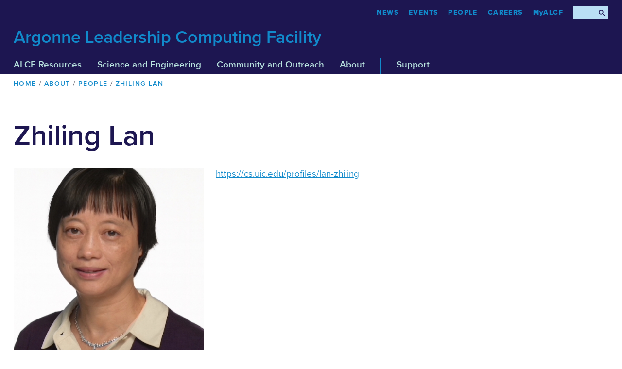

--- FILE ---
content_type: text/html; charset=UTF-8
request_url: https://alcf.anl.gov/about/people/zhiling-lan
body_size: 32767
content:
<!DOCTYPE html>
<html lang="en" dir="ltr">
  <head>
    <meta charset="utf-8" />
<script async src="https://www.googletagmanager.com/gtag/js?id=UA-7048895-1"></script>
<script>window.dataLayer = window.dataLayer || [];function gtag(){dataLayer.push(arguments)};gtag("js", new Date());gtag("set", "developer_id.dMDhkMT", true);gtag("config", "UA-7048895-1", {"groups":"default","page_placeholder":"PLACEHOLDER_page_path","allow_ad_personalization_signals":false});gtag("config", "G-96TVGJV0LH", {"groups":"default","page_placeholder":"PLACEHOLDER_page_location","allow_ad_personalization_signals":false});</script>
<link rel="canonical" href="https://www.alcf.anl.gov/about/people/zhiling-lan" />
<meta name="Generator" content="Drupal 10 (https://www.drupal.org)" />
<meta name="MobileOptimized" content="width" />
<meta name="HandheldFriendly" content="true" />
<meta name="viewport" content="width=device-width, initial-scale=1.0" />
<link rel="icon" href="/sites/default/files/favicon_1.ico" type="image/vnd.microsoft.icon" />

    <title>Zhiling Lan | Argonne Leadership Computing Facility</title>
    <link rel="stylesheet" href="https://use.typekit.net/pxo0nvo.css">
    <script src="https://kit.fontawesome.com/749f1bbb94.js" crossorigin="anonymous"></script>
    <link rel="stylesheet" media="all" href="/sites/default/files/css/css_VZGnV8JVr4jpRt96cdBZX_u_QwJMbXPR9RwlVXHmOjk.css?delta=0&amp;language=en&amp;theme=alcf&amp;include=eJxFjWsOwyAMgy_EypEmU1LKFMiUQB87_apOXf9Yn21ZxgvbkwWR1OPmoc0qIZA68Dj5xBLAD2s755rcyDDbfYDRxYXMkMguXyUenSgdpAWcP-Rst0blN-vccqHaPW1NYbefUULXdDz_I5mmEXWBDe9uc5S1uiXTav7UoUjsTF_OM06Q" />
<link rel="stylesheet" media="all" href="/sites/default/files/css/css_vw6pQfLxP1-edG96qm2HvARjRG-pOJfnLZ-rlnzLOas.css?delta=1&amp;language=en&amp;theme=alcf&amp;include=eJxFjWsOwyAMgy_EypEmU1LKFMiUQB87_apOXf9Yn21ZxgvbkwWR1OPmoc0qIZA68Dj5xBLAD2s755rcyDDbfYDRxYXMkMguXyUenSgdpAWcP-Rst0blN-vccqHaPW1NYbefUULXdDz_I5mmEXWBDe9uc5S1uiXTav7UoUjsTF_OM06Q" />

    
  </head>
  <body class="is-ultimenu-canvas is-ultimenu-canvas--hover page-node-45456 path-about-people-zhiling-lan path-node page-node-type-staff-directory">
        <a href="#main-content" class="visually-hidden focusable skip-link">
      Skip to main content
    </a>
    
      <div class="dialog-off-canvas-main-canvas" data-off-canvas-main-canvas>
    

<!-- Header -->
<!-- --------------------------------------------------------------------- -->

<!-- component: header -->
<header class="header" id="header">
<div class="grid">

	<div class="header__site-title">
		<h1><a href="/" title="ALCF Home">Argonne Leadership Computing Facility</a></h1>		
	</div>

	<nav class="header__nav-primary">
		  <div class="region region-primary-menu">
    <div id="block-ultimenumainmenu" class="block block-ultimenu block-ultimenu-blockultimenu-main">
  
    
      <ul id="ultimenu-main" data-ultimenu="main" class="ultimenu ultimenu--hover ultimenu--main ultimenu--htb ultimenu--horizontal"><li class="ultimenu__item uitem has-ultimenu"><a href="/alcf-resources" data-drupal-link-system-path="node/32087" class="ultimenu__link">ALCF Resources<span class="caret" aria-hidden="true"></span></a><section class="ultimenu__flyout is-htb">
              <div class="ultimenu__region region region--count-2 region-ultimenu-main-alcf-resources">
    <div class="ultimenusub ultimenusub--main-alcf-resources">
              <ul class="menu">
                    <li class="menu-item menu-item--expanded">
        <span>Computing Resources</span>
                                <ul class="menu">
                    <li class="menu-item">
        <a href="/aurora" data-drupal-link-system-path="node/38116">Aurora</a>
              </li>
                <li class="menu-item">
        <a href="/polaris" data-drupal-link-system-path="node/46316">Polaris</a>
              </li>
                <li class="menu-item">
        <a href="/sophia" data-drupal-link-system-path="node/63496">Sophia</a>
              </li>
                <li class="menu-item">
        <a href="/crux" data-drupal-link-system-path="node/65176">Crux</a>
              </li>
                <li class="menu-item">
        <a href="/alcf-ai-testbed" data-drupal-link-system-path="node/47686">ALCF AI Testbed</a>
              </li>
                <li class="menu-item">
        <a href="/alcf-resources/evaluation-testbeds" data-drupal-link-system-path="node/32521">Evaluation Testbeds</a>
              </li>
                <li class="menu-item">
        <a href="/alcf-resources/storage-and-networking" data-drupal-link-system-path="node/32526">Storage and Networking</a>
              </li>
        </ul>
  
              </li>
                <li class="menu-item menu-item--expanded">
        <span>Facility Expertise</span>
                                <ul class="menu">
                    <li class="menu-item">
        <a href="/alcf-resources/facility-expertise" data-drupal-link-system-path="node/32531">Facility Expertise</a>
              </li>
        </ul>
  
              </li>
        </ul>
  

</div>
<div id="block-megamenublurbresources" class="block block-block-content block-block-content648fd3b4-7bad-4c54-bdfc-32416fc2ff4b">
  
    
      
            <div class="clearfix text-formatted field field--name-field-block-body field--type-text-long field--label-hidden field__item"><h3>Leadership Computing Resources</h3>

<p>The ALCF provides users with access to supercomputing resources that are significantly more powerful than systems typically used for open scientific research.</p></div>
      
  </div>
<div id="block-featuredresource" class="block block-block-content block-block-contentba77b37b-ed19-4bfc-a4a8-24ab62598cc2">
  
    
      
            <div class="clearfix text-formatted field field--name-field-block-body field--type-text-long field--label-hidden field__item"><div class="dropdown__featured">
<div class="dropdown__featured-title">
<h3><a href="https://www.alcf.anl.gov/aurora">Featured: Aurora</a></h3>
</div>
<div class="dropdown__featured-image">
<div class="img-wrapper"><a href="https://www.alcf.anl.gov/aurora"><img src="/sites/default/files/styles/965x543/public/2025-01/CELS_Aurora%20Skin_1600x900.jpg?itok=ypwplSu2" data-entity-uuid data-entity-type alt="Aurora" width="240" height="135"></a></div>
</div>
</div>
</div>
      
  </div>

  </div>

          </section></li><li class="ultimenu__item uitem has-ultimenu"><a href="/science" data-drupal-link-system-path="node/32088" class="ultimenu__link">Science and Engineering<span class="caret" aria-hidden="true"></span></a><section class="ultimenu__flyout is-htb">
              <div class="ultimenu__region region region--count-2 region-ultimenu-main-science-and-engineering">
    <div class="ultimenusub ultimenusub--main-science-and-engineering">
              <ul class="menu">
                    <li class="menu-item menu-item--expanded">
        <span>Output</span>
                                <ul class="menu">
                    <li class="menu-item">
        <a href="/science/projects" data-drupal-link-system-path="science/projects">Projects</a>
              </li>
                <li class="menu-item">
        <a href="/science/publications" data-drupal-link-system-path="science/publications">Publications</a>
              </li>
                <li class="menu-item">
        <a href="/science/case-studies" data-drupal-link-system-path="node/62786">Case Studies</a>
              </li>
        </ul>
  
              </li>
                <li class="menu-item menu-item--expanded">
        <span>Allocation Programs</span>
                                <ul class="menu">
                    <li class="menu-item">
        <a href="/science/incite-allocation-program" data-drupal-link-system-path="node/32096">INCITE Program</a>
              </li>
                <li class="menu-item">
        <a href="/science/alcc-allocation-program" data-drupal-link-system-path="node/32536">ALCC Program</a>
              </li>
                <li class="menu-item">
        <a href="/science/directors-discretionary-allocation-program" data-drupal-link-system-path="node/32541">Director’s Discretionary</a>
              </li>
                <li class="menu-item">
        <a href="/science/early-science-program" data-drupal-link-system-path="node/32546">Early Science Program</a>
              </li>
                <li class="menu-item">
        <a href="/nairr-program" data-drupal-link-system-path="node/62126">NAIRR Program</a>
              </li>
        </ul>
  
              </li>
        </ul>
  

</div>
<div id="block-megamenublurbscience" class="block block-block-content block-block-contente4fc594f-f1a4-4994-bad3-d226c002f93c">
  
    
      
            <div class="clearfix text-formatted field field--name-field-block-body field--type-text-long field--label-hidden field__item"><h3>Computational Science</h3>

<p>The ALCF is accelerating scientific discoveries in many disciplines, ranging from chemistry and engineering to physics and materials science.</p></div>
      
  </div>
<div id="block-menufeaturedscience" class="block block-block-content block-block-contentb03d50ce-4cc9-4f41-a168-5a571ac41873">
  
    
      
            <div class="clearfix text-formatted field field--name-field-block-body field--type-text-long field--label-hidden field__item"><div class="dropdown__featured">
<div class="dropdown__featured-title">
<h3><a href="/science/projects/Engineering">Featured: Engineering</a></h3>
</div>
<div class="dropdown__featured-image">
<div class="img-wrapper"><a href="/science/projects/Engineering"><img alt="Visualization" data-entity-type data-entity-uuid src="/sites/default/files/styles/475x267/public/scheel.png"> </a></div>
</div>
</div>
</div>
      
  </div>

  </div>

          </section></li><li class="ultimenu__item uitem has-ultimenu"><a href="/community-and-partnerships" data-drupal-link-system-path="node/32089" class="ultimenu__link">Community and Outreach<span class="caret" aria-hidden="true"></span></a><section class="ultimenu__flyout is-htb">
              <div class="ultimenu__region region region--count-1 region-ultimenu-main-community-and-outreach">
    <div class="ultimenusub ultimenusub--main-community-and-outreach">
              <ul class="menu">
                    <li class="menu-item menu-item--expanded">
        <span>Partnerships</span>
                                <ul class="menu">
                    <li class="menu-item">
        <a href="/community-and-partnerships/industry" data-drupal-link-system-path="node/32571">Industry</a>
              </li>
                <li class="menu-item">
        <a href="/community-and-partnerships/partners" data-drupal-link-system-path="node/33091">Collaborations</a>
              </li>
        </ul>
  
              </li>
                <li class="menu-item menu-item--expanded">
        <span>Educational Outreach</span>
                                <ul class="menu">
                    <li class="menu-item">
        <a href="/community-and-partnerships/women-in-stem" data-drupal-link-system-path="node/32561">Women in STEM</a>
              </li>
                <li class="menu-item">
        <a href="/community-and-partnerships/student-outreach" data-drupal-link-system-path="node/32556">Student Programs</a>
              </li>
        </ul>
  
              </li>
                <li class="menu-item menu-item--expanded">
        <span>Community</span>
                                <ul class="menu">
                    <li class="menu-item">
        <a href="/nairr-pilot" data-drupal-link-system-path="node/62136">NAIRR Pilot</a>
              </li>
                <li class="menu-item">
        <a href="/lighthouse" data-drupal-link-system-path="node/62131">ALCF Lighthouse Initiative</a>
              </li>
                <li class="menu-item">
        <a href="/exascale-computing-roundtable" data-drupal-link-system-path="node/68236">Exascale Computing Roundtable</a>
              </li>
        </ul>
  
              </li>
        </ul>
  

</div>
<div id="block-megamenublurbcommunity" class="block block-block-content block-block-content79f5429b-71e4-4b4b-b04f-60efea563fc9">
  
    
      
            <div class="clearfix text-formatted field field--name-field-block-body field--type-text-long field--label-hidden field__item"><h3>Growing the HPC Community</h3>

<p>The ALCF is committed to providing training and outreach opportunities that prepare researchers to efficiently use its leadership computing systems, while also cultivating a diverse and skilled HPC workforce for the future.</p></div>
      
  </div>

  </div>

          </section></li><li class="ultimenu__item uitem has-ultimenu"><a href="/about" data-drupal-link-system-path="node/32090" class="ultimenu__link">About<span class="caret" aria-hidden="true"></span></a><section class="ultimenu__flyout is-htb">
              <div class="ultimenu__region region region--count-1 region-ultimenu-main-about">
    <div class="ultimenusub ultimenusub--main-about">
              <ul class="menu">
                    <li class="menu-item menu-item--expanded">
        <span>Get to Know More</span>
                                <ul class="menu">
                    <li class="menu-item">
        <a href="/about/alcf-leadership-team" data-drupal-link-system-path="node/44861">Leadership</a>
              </li>
                <li class="menu-item">
        <a href="/about/people" data-drupal-link-system-path="about/people">People</a>
              </li>
                <li class="menu-item">
        <a href="/alcf-organizational-chart" data-drupal-link-system-path="node/43631">Organizational Chart</a>
              </li>
                <li class="menu-item">
        <a href="/about/code-of-conduct" data-drupal-link-system-path="node/63856">Code of Conduct</a>
              </li>
                <li class="menu-item">
        <a href="/about/user-advisory-council" data-drupal-link-system-path="node/33081">User Advisory Council</a>
              </li>
                <li class="menu-item">
        <a href="/about/history" data-drupal-link-system-path="node/32476">History</a>
              </li>
        </ul>
  
              </li>
                <li class="menu-item menu-item--expanded">
        <span>Visit</span>
                                <ul class="menu">
                    <li class="menu-item">
        <a href="/about/visiting-alcf" data-drupal-link-system-path="node/32486">Visiting ALCF</a>
              </li>
                <li class="menu-item">
        <a href="/about/tours" data-drupal-link-system-path="node/32491">Tours</a>
              </li>
        </ul>
  
              </li>
                <li class="menu-item menu-item--expanded">
        <span>Latest</span>
                                <ul class="menu">
                    <li class="menu-item">
        <a href="/news" data-drupal-link-system-path="node/32083">News</a>
              </li>
                <li class="menu-item">
        <a href="/about/careers" data-drupal-link-system-path="node/32481">Careers</a>
              </li>
        </ul>
  
              </li>
                <li class="menu-item menu-item--expanded">
        <span>Press Kits</span>
                                <ul class="menu">
                    <li class="menu-item">
        <a href="/alcf-media-kit" data-drupal-link-system-path="node/35041">ALCF Media Kit</a>
              </li>
                <li class="menu-item">
        <a href="/aurora-media-kit" data-drupal-link-system-path="node/38826">Aurora Media Kit</a>
              </li>
                <li class="menu-item">
        <a href="/report-archive" data-drupal-link-system-path="node/38201">Reports Archive</a>
              </li>
        </ul>
  
              </li>
        </ul>
  

</div>
<div id="block-megamenublurbabout" class="block block-block-content block-block-content699d6565-e97a-4346-a6a6-35537d1340eb">
  
    
      
            <div class="clearfix text-formatted field field--name-field-block-body field--type-text-long field--label-hidden field__item"><h3>Accelerating Science</h3>

<p>The Argonne Leadership Computing Facility enables breakthroughs in science and engineering by providing supercomputing resources and expertise to the research community.</p></div>
      
  </div>

  </div>

          </section></li><li class="ultimenu__item uitem has-ultimenu"><a href="/support-center" data-drupal-link-system-path="node/32085" class="ultimenu__link">Support<span class="caret" aria-hidden="true"></span></a><section class="ultimenu__flyout is-htb">
              <div class="ultimenu__region region region--count-3 region-ultimenu-main-support">
    <div class="ultimenusub ultimenusub--main-support">
              <ul class="menu">
                    <li class="menu-item menu-item--expanded">
        <span>Current</span>
                                <ul class="menu">
                    <li class="menu-item">
        <a href="/support-center/machine-status" data-drupal-link-system-path="node/33601">Machine Status</a>
              </li>
                <li class="menu-item">
        <a href="/support-center/facility-updates" data-drupal-link-system-path="support-center/facility-updates">Facility Updates</a>
              </li>
                <li class="menu-item">
        <a href="https://my.alcf.anl.gov" title="ALCF Portal">MyALCF</a>
              </li>
        </ul>
  
              </li>
                <li class="menu-item menu-item--expanded">
        <span>Training</span>
                                <ul class="menu">
                    <li class="menu-item">
        <a href="/support-center/training-assets" data-drupal-link-system-path="support-center/training-assets">Training Videos &amp; Slides</a>
              </li>
                <li class="menu-item">
        <a href="/support-center/training-overview" data-drupal-link-system-path="node/32501">Training Overview</a>
              </li>
                <li class="menu-item">
        <a href="/events" data-drupal-link-system-path="node/33336">Training and Events</a>
              </li>
        </ul>
  
              </li>
        </ul>
  

</div>
<div id="block-megamenublurbsupport" class="block block-block-content block-block-content9b937323-ca21-4878-9049-bfa6f7f305cc">
  
    
      
            <div class="clearfix text-formatted field field--name-field-block-body field--type-text-long field--label-hidden field__item"><h3>Support Center</h3>
<p>The ALCF Support Center assists users with support requests related to their ALCF projects.</p>
<div class="small-text">
<p><strong>Help Desk</strong><br>
Hours: 9:00am-5:00pm CT M-F<br>
Email:&nbsp;<a href="mailto:support@alcf.anl.gov">support@alcf.anl.gov</a></p>
</div>
</div>
      
  </div>
<nav role="navigation" aria-labelledby="block-guides-3-menu" id="block-guides-3" class="block block-menu navigation menu--guides">
      
  <h2 id="block-guides-3-menu">Guides</h2>
  

        
              <ul class="menu">
                    <li class="menu-item menu-item--collapsed">
        <a href="/get-started" data-drupal-link-system-path="node/67251">Getting Started</a>
              </li>
                <li class="menu-item">
        <a href="https://docs.alcf.anl.gov/support/">User Support</a>
              </li>
                <li class="menu-item">
        <a href="https://docs.alcf.anl.gov/machines/">Machines</a>
              </li>
                <li class="menu-item">
        <a href="https://docs.alcf.anl.gov/running-jobs/">Running Jobs</a>
              </li>
                <li class="menu-item">
        <a href="https://docs.alcf.anl.gov/data-management/">Data Management</a>
              </li>
                <li class="menu-item">
        <a href="https://docs.alcf.anl.gov/services/jupyter-hub/">Services</a>
              </li>
                <li class="menu-item menu-item--collapsed">
        <a href="https://docs.alcf.anl.gov/account-project-management/">Account and Project Management</a>
              </li>
                <li class="menu-item">
        <a href="https://docs.alcf.anl.gov/policies/">Facility Policies</a>
              </li>
        </ul>
  


  </nav>
<div id="block-menufeaturedguide" class="block block-block-content block-block-content53dc1893-8aad-446a-9b39-35f5a116431a">
  
    
      
            <div class="clearfix text-formatted field field--name-field-block-body field--type-text-long field--label-hidden field__item"><div class="dropdown__featured">
<div class="dropdown__featured-title">
<h3><a href="/get-started">Featured: Get Started</a></h3>
</div>
<div class="dropdown__featured-image">
<div class="img-wrapper"><a href="/get-started"><img src="/sites/default/files/styles/475x267/public/2019-11/getstarted_map.png" data-entity-uuid data-entity-type alt="Diagram Illustration" width="475" height="267"></a></div>
</div>
<div class="dropdown__featured-title">
<h3><a href="https://my.alcf.anl.gov">Featured: MyALCF</a></h3>
</div>
<div class="dropdown__featured-image">
<div class="img-wrapper"><a href="https://my.alcf.anl.gov"><img src="/sites/default/files/2024-11/myalcf.png" data-entity-uuid data-entity-type alt="User Icon" width="475" height="267"></a></div>
</div>
</div>
</div>
      
  </div>

  </div>

          </section></li></ul><button data-ultimenu-button="#ultimenu-main" class="button button--ultimenu"
        aria-label="Menu" value="Menu"><span class="bars">Menu</span></button>
  </div>
<nav role="navigation" aria-labelledby="block-tactical-2-menu" id="block-tactical-2" class="block block-menu navigation menu--tactical">
            
  <h2 class="visually-hidden" id="block-tactical-2-menu">Tactical</h2>
  

        
              <ul class="menu">
                    <li class="menu-item">
        <a href="/news" data-drupal-link-system-path="node/32083">News</a>
              </li>
                <li class="menu-item">
        <a href="/events" data-drupal-link-system-path="node/33336">Events</a>
              </li>
                <li class="menu-item">
        <a href="/about/people" data-drupal-link-system-path="about/people">People</a>
              </li>
                <li class="menu-item">
        <a href="/about/careers" data-drupal-link-system-path="node/32481">CAREERS</a>
              </li>
                <li class="menu-item">
        <a href="https://my.alcf.anl.gov">MyALCF</a>
              </li>
        </ul>
  


  </nav>

  </div>

	</nav>

	<nav class="header__nav-secondary">		
		<!-- wrapper needed to hang right -->
		<div class="header__nav-secondary--right">
		    <div class="header__menu-toggle">Menu <i class="fas fa-bars"></i></div>
			  <div class="region region-secondary-menu">
    <nav role="navigation" aria-labelledby="block-alcf-tactical-menu" id="block-alcf-tactical" class="block block-menu navigation menu--tactical">
            
  <h2 class="visually-hidden" id="block-alcf-tactical-menu">Tactical</h2>
  

        
              <ul class="menu">
                    <li class="menu-item">
        <a href="/news" data-drupal-link-system-path="node/32083">News</a>
              </li>
                <li class="menu-item">
        <a href="/events" data-drupal-link-system-path="node/33336">Events</a>
              </li>
                <li class="menu-item">
        <a href="/about/people" data-drupal-link-system-path="about/people">People</a>
              </li>
                <li class="menu-item">
        <a href="/about/careers" data-drupal-link-system-path="node/32481">CAREERS</a>
              </li>
                <li class="menu-item">
        <a href="https://my.alcf.anl.gov">MyALCF</a>
              </li>
        </ul>
  


  </nav>

  </div>

			<div class="header__search-toggle"><i class="icon-search"></i></div>			
			<div class="header__search">
				<form action="/search" method="get">
				
				  	<label for='header-search'>
				  		<span class='visually-hidden'>Search</span>
				  	</label>
				  	
					<input type="text" placeholder="Search ALCF Website" name="search" id="header-search">
					<input value="&#xe986;" type="submit" alt="Search">
				</form>
			</div>
			
		</div>
	</nav>
	


</div>
</header>

  <div class="region region-highlighted">
    <div data-drupal-messages-fallback class="hidden"></div>

  </div>





<section class="section-1">
	<div class="grid">
	
		<!-- component, breadcrumbs -->
		<div class="breadcrumbs">
			  <div class="region region-breadcrumb">
    <div id="block-breadcrumbs" class="block block-system block-system-breadcrumb-block">
  
    
        <nav class="breadcrumb" role="navigation" aria-labelledby="system-breadcrumb">
    <h2 id="system-breadcrumb" class="visually-hidden">Breadcrumb</h2>
    <ol>
          <li>
                  <a href="/">Home</a>
              </li>
          <li>
                  <a href="/about">About</a>
              </li>
          <li>
                  <a href="/about/people">People</a>
              </li>
          <li>
                  Zhiling Lan
              </li>
        </ol>
  </nav>

  </div>

  </div>

		</div>
		
		<a id="main-content" tabindex="-1"></a>	
		<!-- component, page intro -->
		<div class="page__intro">
			<div class="page__intro-primary">
				  <div class="region region-page-title">
    <div id="block-alcf-page-title" class="block block-core block-page-title-block">
  
    
      
  <h1 class="page-title"><span class="field field--name-title field--type-string field--label-hidden">Zhiling Lan</span>
</h1>


  </div>

  </div>
	
				
			</div>
			  <div class="region region-intro-secondary">
    <div class="views-element-container block block-views block-views-blocknews-meta-info-block" id="block-views-block-news-meta-info-block">
  
    
      <div><div class="view view-news-meta-info view-id-news_meta_info view-display-id-block js-view-dom-id-a14dfcf9cb8c393151abf4eba99fef2473e1a2356e991be2f8ae0fdf4b3ed4dd">
  
    
      
      <div class="view-content">
          <div class="article__meta"></div>

    </div>
  
          </div>
</div>

  </div>

  </div>

		</div> <!-- end .page__intro -->
		
		<div class="page__body">
			  <div class="region region-sidebar-first">
    <div class="views-element-container block block-views block-views-blockpeople-individual" id="block-views-block-people-individual">
  
    
      <div><div class="view view-people view-id-people view-display-id-individual js-view-dom-id-34e7ff21b5291ed7b9cd56205465fda468f64f425d7e1ce686f2e101faceea78">
  
    
      
      <div class="view-content">
          <div class="feed__person">					<div class="feed__person-image">
						<div class="img-wrapper">
							  <img loading="lazy" src="/sites/default/files/styles/475x475/public/lan-2019_0.jpg?itok=4eFA7DTF" width="475" height="475" alt="Zhiling Lan" class="image-style-_75x475" />



						</div>
					</div>


					<div class="feed__person-info">
                                                <h3>Joint Appointment</h3>
						<p>
							312.413.1616 <br>
							<a href="mailto:zlan@uic.edu">zlan@uic.edu</a>
                                                </p>
                                                
						
					</div>
</div>

    </div>
  
          </div>
</div>

  </div>

  </div>

						
			  <div class="region region-content">
    <div id="block-alcf-fusion-alcf2-system-main" class="block block-system block-system-main-block">
  
    
      
<article class="node node--type-staff-directory node--promoted node--view-mode-full">

  
    

  
  <div class="node__content">
    
            <div class="clearfix text-formatted field field--name-field-bio field--type-text-long field--label-hidden field__item"><p><a href="https://cs.uic.edu/profiles/lan-zhiling/">https://cs.uic.edu/profiles/lan-zhiling</a></p></div>
      
  </div>

</article>

  </div>

  </div>
				
		</div>
		  <div class="region region-page-end">
    <div class="views-element-container block block-views block-views-blockcontent-terms-block" id="block-views-block-content-terms-block">
  
    
      <div><div class="view view-content-terms view-id-content_terms view-display-id-block js-view-dom-id-41ae392798485b070b6ae11b2b66a3e2409d8c03adf3ee85fc3adc98b81818e1">
  
    
      
      <div class="view-content">
          <div class="taxonomies"></div>

    </div>
  
          </div>
</div>

  </div>

  </div>
		
	
	</div> <!-- end .grid -->
</section>








<!-- Footer -->
<!-- --------------------------------------------------------------------- -->

<!-- component: footer -->
<footer class="footer">
<div class="grid">

	<div class="footer__info">

		<div class="footer__info-title">
			<div class="footer__info-ALCF">
				<p>ALCF</p>
			</div>

			<div class="footer__info-DOE">
				<h2>
					A DOE Office of Science User Facility
				</h2>
			</div>
		</div>

		<div class="footer__info-contact">
			<p>
				Argonne National Laboratory <br>
				9700 South Cass Avenue <br>
				Building 240 <br>
				Argonne, IL 60439 <br>
				<a href="mailto:media@alcf.anl.gov">Contact</a>
			</p>
		</div>
	</div>

	<div class="footer__follow">
		<div class="footer__follow-options">
		
			<div class="footer__email">
				<script
				  src="https://public.govdelivery.com/assets/Signup.js"
				  data-account-code="USDOEANL"
				  data-signup-id="47841"
				></script>			
			</div>
			
			<div class="footer__follow-service-cta">	
				<p>
					Follow ALCF on social media 
					<span><a href="https://www.facebook.com/pages/Argonne-Leadership-Computing-Facility/33428102469"> <i class="icon-facebook">Facebook</i> </a></span>
					<span><a href="https://www.linkedin.com/company/argonne-leadership-computing-facility/"> <i class="icon-linkedin">LinkedIn</i> </a></span>
					<span><a href="https://www.youtube.com/channel/UCFJAl2p722-FJ-ojxxYyrrw"> <i class="icon-youtube">YouTube</i> </a></span>
					<span><a href="https://www.instagram.com/argonne.lcf"> <i class="fa-brands fa-instagram"></i> </a></span>
				</p>
			</div>
		</div>
	</div>

	<div class="footer__small-print">
		<div class="footer__small-print-login">
			<a href="/saml_login">Internal Admin</a>
		</div>

		<div class="footer__small-print-info">
			<div class="footer__small-print-parents">
				<a href="https://www.energy.gov" target="_blank">
					<img src="/themes/alcf/img/DOE_ko_300.png" alt="Department of Energy">
				</a>
				<a href="https://www.anl.gov" target="_blank">
					<img src="/themes/alcf/img/ANL_ko_300.png" alt="Argonne National Laboratory">
				</a>
				<a href="https://www.uchicagoargonnellc.org" target="_blank">
					<img src="/themes/alcf/img/UCHI.png" alt="UChicago Argonne, LLC">
				</a>
			</div>
			<div class="footer__small-print-copyright">
				<p>
					&copy; 2025 Argonne National Laboratory
				</p>
			</div>
		</div>
	</div>

</div>  <!-- end .grid -->

<!-- empty script is a weird hack to circumvent but where transitions fire on load -->
<script> </script>
</footer>


  </div>

    
    <script type="application/json" data-drupal-selector="drupal-settings-json">{"path":{"baseUrl":"\/","pathPrefix":"","currentPath":"node\/45456","currentPathIsAdmin":false,"isFront":false,"currentLanguage":"en"},"pluralDelimiter":"\u0003","suppressDeprecationErrors":true,"ajaxPageState":{"libraries":"[base64]","theme":"alcf","theme_token":null},"ajaxTrustedUrl":[],"ajaxLoader":{"markup":"\u003Cdiv class=\u0022ajax-throbber sk-flow\u0022\u003E\n              \u003Cdiv class=\u0022sk-flow-dot\u0022\u003E\u003C\/div\u003E\n              \u003Cdiv class=\u0022sk-flow-dot\u0022\u003E\u003C\/div\u003E\n              \u003Cdiv class=\u0022sk-flow-dot\u0022\u003E\u003C\/div\u003E\n            \u003C\/div\u003E","hideAjaxMessage":false,"alwaysFullscreen":false,"throbberPosition":".region-content"},"google_analytics":{"account":"UA-7048895-1","trackOutbound":true,"trackMailto":true,"trackTel":true,"trackDownload":true,"trackDownloadExtensions":"7z|aac|arc|arj|asf|asx|avi|bin|csv|doc(x|m)?|dot(x|m)?|exe|flv|gif|gz|gzip|hqx|jar|jpe?g|js|mp(2|3|4|e?g)|mov(ie)?|msi|msp|pdf|phps|png|ppt(x|m)?|pot(x|m)?|pps(x|m)?|ppam|sld(x|m)?|thmx|qtm?|ra(m|r)?|sea|sit|tar|tgz|torrent|txt|wav|wma|wmv|wpd|xls(x|m|b)?|xlt(x|m)|xlam|xml|z|zip"},"ultimenu":{"canvasOff":".region-primary-menu","canvasOn":".header__nav-mobile"},"user":{"uid":0,"permissionsHash":"dc0d9876788162d17e21ea6e7ec651f706f0bb4ac41cd2b6cdd9110b32e422b5"}}</script>
<script src="/sites/default/files/js/js_GHMSfYCoS4utUckD6uVZW2hmPqM3t_jNiRh2LUA1PQM.js?scope=footer&amp;delta=0&amp;language=en&amp;theme=alcf&amp;include=eJxdyNEKgCAMBdAfsvZJcrVlxnIxJ9Tf9xRBb4eDHVcUxcJG-Dz7ZpoSW4DklYpogkw9Wz29h6JahCMa5PaaO_0jDPF6cBv04gFZNCkl"></script>

  </body>
</html>


--- FILE ---
content_type: text/css
request_url: https://alcf.anl.gov/sites/default/files/css/css_vw6pQfLxP1-edG96qm2HvARjRG-pOJfnLZ-rlnzLOas.css?delta=1&language=en&theme=alcf&include=eJxFjWsOwyAMgy_EypEmU1LKFMiUQB87_apOXf9Yn21ZxgvbkwWR1OPmoc0qIZA68Dj5xBLAD2s755rcyDDbfYDRxYXMkMguXyUenSgdpAWcP-Rst0blN-vccqHaPW1NYbefUULXdDz_I5mmEXWBDe9uc5S1uiXTav7UoUjsTF_OM06Q
body_size: 627704
content:
/* @license MIT https://github.com/necolas/normalize.css/blob/3.0.3/LICENSE.md */
html{font-family:sans-serif;-ms-text-size-adjust:100%;-webkit-text-size-adjust:100%;}body{margin:0;}article,aside,details,figcaption,figure,footer,header,hgroup,main,menu,nav,section,summary{display:block;}audio,canvas,progress,video{display:inline-block;vertical-align:baseline;}audio:not([controls]){display:none;height:0;}[hidden],template{display:none;}a{background-color:transparent;}a:active,a:hover{outline:0;}abbr[title]{border-bottom:1px dotted;}b,strong{font-weight:bold;}dfn{font-style:italic;}h1{font-size:2em;margin:0.67em 0;}mark{background:#ff0;color:#000;}small{font-size:80%;}sub,sup{font-size:75%;line-height:0;position:relative;vertical-align:baseline;}sup{top:-0.5em;}sub{bottom:-0.25em;}img{border:0;}svg:not(:root){overflow:hidden;}figure{margin:1em 40px;}hr{box-sizing:content-box;height:0;}pre{overflow:auto;}code,kbd,pre,samp{font-family:monospace,monospace;font-size:1em;}button,input,optgroup,select,textarea{color:inherit;font:inherit;margin:0;}button{overflow:visible;}button,select{text-transform:none;}button,html input[type="button"],input[type="reset"],input[type="submit"]{-webkit-appearance:button;cursor:pointer;}button[disabled],html input[disabled]{cursor:default;}button::-moz-focus-inner,input::-moz-focus-inner{border:0;padding:0;}input{line-height:normal;}input[type="checkbox"],input[type="radio"]{box-sizing:border-box;padding:0;}input[type="number"]::-webkit-inner-spin-button,input[type="number"]::-webkit-outer-spin-button{height:auto;}input[type="search"]{-webkit-appearance:textfield;box-sizing:content-box;}input[type="search"]::-webkit-search-cancel-button,input[type="search"]::-webkit-search-decoration{-webkit-appearance:none;}fieldset{border:1px solid #c0c0c0;margin:0 2px;padding:0.35em 0.625em 0.75em;}legend{border:0;padding:0;}textarea{overflow:auto;}optgroup{font-weight:bold;}table{border-collapse:collapse;border-spacing:0;}td,th{padding:0;}
@media (min--moz-device-pixel-ratio:0){summary{display:list-item;}}
/* @license GPL-2.0-or-later https://www.drupal.org/licensing/faq */
.progress__track{border-color:#b3b3b3;border-radius:10em;background-color:#f2f1eb;background-image:-webkit-linear-gradient(#e7e7df,#f0f0f0);background-image:linear-gradient(#e7e7df,#f0f0f0);box-shadow:inset 0 1px 3px hsla(0,0%,0%,0.16);}.progress__bar{height:16px;margin-top:-1px;margin-left:-1px;padding:0 1px;-webkit-transition:width 0.5s ease-out;transition:width 0.5s ease-out;-webkit-animation:animate-stripes 3s linear infinite;-moz-animation:animate-stripes 3s linear infinite;border:1px #07629a solid;border-radius:10em;background:#057ec9;background-image:-webkit-linear-gradient(top,rgba(0,0,0,0),rgba(0,0,0,0.15)),-webkit-linear-gradient(left top,#0094f0 0%,#0094f0 25%,#007ecc 25%,#007ecc 50%,#0094f0 50%,#0094f0 75%,#0094f0 100%);background-image:linear-gradient(to bottom,rgba(0,0,0,0),rgba(0,0,0,0.15)),linear-gradient(to right bottom,#0094f0 0%,#0094f0 25%,#007ecc 25%,#007ecc 50%,#0094f0 50%,#0094f0 75%,#0094f0 100%);background-size:40px 40px;}[dir="rtl"] .progress__bar{margin-right:-1px;margin-left:0;-webkit-animation-direction:reverse;-moz-animation-direction:reverse;animation-direction:reverse;}@media screen and (prefers-reduced-motion:reduce){.progress__bar{-webkit-transition:none;transition:none;-webkit-animation:none;-moz-animation:none;}}@-webkit-keyframes animate-stripes{0%{background-position:0 0,0 0;}100%{background-position:0 0,-80px 0;}}@-ms-keyframes animate-stripes{0%{background-position:0 0,0 0;}100%{background-position:0 0,-80px 0;}}@keyframes animate-stripes{0%{background-position:0 0,0 0;}100%{background-position:0 0,-80px 0;}}
.action-links{margin:1em 0;padding:0;list-style:none;}[dir="rtl"] .action-links{margin-right:0;}.action-links li{display:inline-block;margin:0 0.3em;}.action-links li:first-child{margin-left:0;}[dir="rtl"] .action-links li:first-child{margin-right:0;margin-left:0.3em;}.button-action{display:inline-block;padding:0.2em 0.5em 0.3em;text-decoration:none;line-height:160%;}.button-action:before{margin-left:-0.1em;padding-right:0.2em;content:"+";font-weight:900;}[dir="rtl"] .button-action:before{margin-right:-0.1em;margin-left:0;padding-right:0;padding-left:0.2em;}
.breadcrumb{padding-bottom:0.5em;}.breadcrumb ol{margin:0;padding:0;}[dir="rtl"] .breadcrumb ol{margin-right:0;}.breadcrumb li{display:inline;margin:0;padding:0;list-style-type:none;}.breadcrumb li:before{content:" \BB ";}.breadcrumb li:first-child:before{content:none;}
.button,.image-button{margin-right:1em;margin-left:1em;}.button:first-child,.image-button:first-child{margin-right:0;margin-left:0;}
.collapse-processed > summary{padding-right:0.5em;padding-left:0.5em;}.collapse-processed > summary:before{float:left;width:1em;height:1em;content:"";background:url(/themes/contrib/classy/images/misc/menu-expanded.png) 0 100% no-repeat;}[dir="rtl"] .collapse-processed > summary:before{float:right;background-position:100% 100%;}.collapse-processed:not([open]) > summary:before{-ms-transform:rotate(-90deg);-webkit-transform:rotate(-90deg);transform:rotate(-90deg);background-position:25% 35%;}[dir="rtl"] .collapse-processed:not([open]) > summary:before{-ms-transform:rotate(90deg);-webkit-transform:rotate(90deg);transform:rotate(90deg);background-position:75% 35%;}
.container-inline label:after,.container-inline .label:after{content:":";}.form-type-radios .container-inline label:after,.form-type-checkboxes .container-inline label:after{content:"";}.form-type-radios .container-inline .form-type-radio,.form-type-checkboxes .container-inline .form-type-checkbox{margin:0 1em;}.container-inline .form-actions,.container-inline.form-actions{margin-top:0;margin-bottom:0;}
details{margin-top:1em;margin-bottom:1em;border:1px solid #ccc;}details > .details-wrapper{padding:0.5em 1.5em;}summary{padding:0.2em 0.5em;cursor:pointer;}
.exposed-filters .filters{float:left;margin-right:1em;}[dir="rtl"] .exposed-filters .filters{float:right;margin-right:0;margin-left:1em;}.exposed-filters .form-item{margin:0 0 0.1em 0;padding:0;}.exposed-filters .form-item label{float:left;width:10em;font-weight:normal;}[dir="rtl"] .exposed-filters .form-item label{float:right;}.exposed-filters .form-select{width:14em;}.exposed-filters .current-filters{margin-bottom:1em;}.exposed-filters .current-filters .placeholder{font-weight:bold;font-style:normal;}.exposed-filters .additional-filters{float:left;margin-right:1em;}[dir="rtl"] .exposed-filters .additional-filters{float:right;margin-right:0;margin-left:1em;}
.field__label{font-weight:bold;}.field--label-inline .field__label,.field--label-inline .field__items{float:left;}.field--label-inline .field__label,.field--label-inline > .field__item,.field--label-inline .field__items{padding-right:0.5em;}[dir="rtl"] .field--label-inline .field__label,[dir="rtl"] .field--label-inline .field__items{padding-right:0;padding-left:0.5em;}.field--label-inline .field__label::after{content:":";}
form .field-multiple-table{margin:0;}form .field-multiple-table .field-multiple-drag{width:30px;padding-right:0;}[dir="rtl"] form .field-multiple-table .field-multiple-drag{padding-left:0;}form .field-multiple-table .field-multiple-drag .tabledrag-handle{padding-right:0.5em;}[dir="rtl"] form .field-multiple-table .field-multiple-drag .tabledrag-handle{padding-right:0;padding-left:0.5em;}form .field-add-more-submit{margin:0.5em 0 0;}.form-item,.form-actions{margin-top:1em;margin-bottom:1em;}tr.odd .form-item,tr.even .form-item{margin-top:0;margin-bottom:0;}.form-composite > .fieldset-wrapper > .description,.form-item .description{font-size:0.85em;}label.option{display:inline;font-weight:normal;}.form-composite > legend,.label{display:inline;margin:0;padding:0;font-size:inherit;font-weight:bold;}.form-checkboxes .form-item,.form-radios .form-item{margin-top:0.4em;margin-bottom:0.4em;}.form-type-radio .description,.form-type-checkbox .description{margin-left:2.4em;}[dir="rtl"] .form-type-radio .description,[dir="rtl"] .form-type-checkbox .description{margin-right:2.4em;margin-left:0;}.marker{color:#e00;}.form-required:after{display:inline-block;width:6px;height:6px;margin:0 0.3em;content:"";vertical-align:super;background-image:url(/themes/contrib/classy/images/icons/ee0000/required.svg);background-repeat:no-repeat;background-size:6px 6px;}abbr.tabledrag-changed,abbr.ajax-changed{border-bottom:none;}.form-item input.error,.form-item textarea.error,.form-item select.error{border:2px solid red;}.form-item--error-message:before{display:inline-block;width:14px;height:14px;content:"";vertical-align:sub;background:url(/themes/contrib/classy/images/icons/e32700/error.svg) no-repeat;background-size:contain;}
.icon-help{padding:1px 0 1px 20px;background:url(/themes/contrib/classy/images/misc/help.png) 0 50% no-repeat;}[dir="rtl"] .icon-help{padding:1px 20px 1px 0;background-position:100% 50%;}.feed-icon{display:block;overflow:hidden;width:16px;height:16px;text-indent:-9999px;background:url(/themes/contrib/classy/images/misc/feed.svg) no-repeat;}
.form--inline .form-item{float:left;margin-right:0.5em;}[dir="rtl"] .form--inline .form-item{float:right;margin-right:0;margin-left:0.5em;}[dir="rtl"] .views-filterable-options-controls .form-item{margin-right:2%;}.form--inline .form-item-separator{margin-top:2.3em;margin-right:1em;margin-left:0.5em;}[dir="rtl"] .form--inline .form-item-separator{margin-right:0.5em;margin-left:1em;}.form--inline .form-actions{clear:left;}[dir="rtl"] .form--inline .form-actions{clear:right;}
.item-list .title{font-weight:bold;}.item-list ul{margin:0 0 0.75em 0;padding:0;}.item-list li{margin:0 0 0.25em 1.5em;padding:0;}[dir="rtl"] .item-list li{margin:0 1.5em 0.25em 0;}.item-list--comma-list{display:inline;}.item-list--comma-list .item-list__comma-list,.item-list__comma-list li,[dir="rtl"] .item-list--comma-list .item-list__comma-list,[dir="rtl"] .item-list__comma-list li{margin:0;}
button.link{margin:0;padding:0;cursor:pointer;border:0;background:transparent;font-size:1em;}label button.link{font-weight:bold;}
ul.inline,ul.links.inline{display:inline;padding-left:0;}[dir="rtl"] ul.inline,[dir="rtl"] ul.links.inline{padding-right:0;padding-left:15px;}ul.inline li{display:inline;padding:0 0.5em;list-style-type:none;}ul.links a.is-active{color:#000;}
ul.menu{margin-left:1em;padding:0;list-style:none outside;text-align:left;}[dir="rtl"] ul.menu{margin-right:1em;margin-left:0;text-align:right;}.menu-item--expanded{list-style-type:circle;list-style-image:url(/themes/contrib/classy/images/misc/menu-expanded.png);}.menu-item--collapsed{list-style-type:disc;list-style-image:url(/themes/contrib/classy/images/misc/menu-collapsed.png);}[dir="rtl"] .menu-item--collapsed{list-style-image:url(/themes/contrib/classy/images/misc/menu-collapsed-rtl.png);}.menu-item{margin:0;padding-top:0.2em;}ul.menu a.is-active{color:#000;}
.more-link{display:block;text-align:right;}[dir="rtl"] .more-link{text-align:left;}
.pager__items{clear:both;text-align:center;}.pager__item{display:inline;padding:0.5em;}.pager__item.is-active{font-weight:bold;}
tr.drag{background-color:#fffff0;}tr.drag-previous{background-color:#ffd;}body div.tabledrag-changed-warning{margin-bottom:0.5em;}
tr.selected td{background:#ffc;}td.checkbox,th.checkbox{text-align:center;}[dir="rtl"] td.checkbox,[dir="rtl"] th.checkbox{text-align:center;}
th.is-active img{display:inline;}td.is-active{background-color:#ddd;}
div.tabs{margin:1em 0;}ul.tabs{margin:0 0 0.5em;padding:0;list-style:none;}.tabs > li{display:inline-block;margin-right:0.3em;}[dir="rtl"] .tabs > li{margin-right:0;margin-left:0.3em;}.tabs a{display:block;padding:0.2em 1em;text-decoration:none;}.tabs a.is-active{background-color:#eee;}.tabs a:focus,.tabs a:hover{background-color:#f5f5f5;}
.form-textarea-wrapper textarea{display:block;box-sizing:border-box;width:100%;margin:0;}
.ui-dialog--narrow{max-width:500px;}@media screen and (max-width:600px){.ui-dialog--narrow{min-width:95%;max-width:95%;}}
.messages{padding:15px 20px 15px 35px;word-wrap:break-word;border:1px solid;border-width:1px 1px 1px 0;border-radius:2px;background:no-repeat 10px 17px;overflow-wrap:break-word;}[dir="rtl"] .messages{padding-right:35px;padding-left:20px;text-align:right;border-width:1px 0 1px 1px;background-position:right 10px top 17px;}.messages + .messages{margin-top:1.538em;}.messages__list{margin:0;padding:0;list-style:none;}.messages__item + .messages__item{margin-top:0.769em;}.messages--status{color:#325e1c;border-color:#c9e1bd #c9e1bd #c9e1bd transparent;background-color:#f3faef;background-image:url(/themes/contrib/classy/images/icons/73b355/check.svg);box-shadow:-8px 0 0 #77b259;}[dir="rtl"] .messages--status{margin-left:0;border-color:#c9e1bd transparent #c9e1bd #c9e1bd;box-shadow:8px 0 0 #77b259;}.messages--warning{color:#734c00;border-color:#f4daa6 #f4daa6 #f4daa6 transparent;background-color:#fdf8ed;background-image:url(/themes/contrib/classy/images/icons/e29700/warning.svg);box-shadow:-8px 0 0 #e09600;}[dir="rtl"] .messages--warning{border-color:#f4daa6 transparent #f4daa6 #f4daa6;box-shadow:8px 0 0 #e09600;}.messages--error{color:#a51b00;border-color:#f9c9bf #f9c9bf #f9c9bf transparent;background-color:#fcf4f2;background-image:url(/themes/contrib/classy/images/icons/e32700/error.svg);box-shadow:-8px 0 0 #e62600;}[dir="rtl"] .messages--error{border-color:#f9c9bf transparent #f9c9bf #f9c9bf;box-shadow:8px 0 0 #e62600;}.messages--error p.error{color:#a51b00;}
.node--unpublished{background-color:#fff4f4;}
.is-ultimenu-canvas--active .is-ultimenu-canvas-off{left:0;max-width:100%;-ms-transform:translateY(-100%);transform:translateY(-100%);-ms-transition:-webkit-transform 500ms ease;transition:transform 500ms ease;}.is-ultimenu-canvas.is-ultimenu-expanded .is-ultimenu-canvas-off{-ms-transform:translateY(0);transform:translateY(0);}.is-ultimenu-canvas--active .is-ultimenu-canvas-on{-ms-transform:translateY(0);transform:translateY(0);position:relative;transition:transform 500ms ease;}.is-ultimenu-canvas.is-ultimenu-expanded .is-ultimenu-canvas-on{-ms-transform:translateY(600%);transform:translateY(600%);}@media only screen and (max-width:991px){.is-ultimenu-canvas .is-ultimenu-canvas-off{max-width:100%;-ms-transform:translateY(-100%);transform:translateY(-100%);}}
@font-face{font-family:"icomoon";src:url(/themes/alcf/fonts/icomoon.eot?8uqlzs=);src:url(/themes/alcf/fonts/icomoon.eot?8uqlzs=#iefix) format("embedded-opentype"),url(/themes/alcf/fonts/icomoon.ttf?8uqlzs=) format("truetype"),url(/themes/alcf/fonts/icomoon.woff?8uqlzs=) format("woff"),url(/themes/alcf/fonts/icomoon.svg?8uqlzs=#icomoon) format("svg");font-weight:normal;font-style:normal;font-display:block;}[class^=icon-],[class*=" icon-"],.icon-font,.page-node-type-onboarding .field--name-field-onboarding-content a.button:after,.page-node-type-case-study .tiles__teaser--narrow .tiles__block-link:before,.feed .feed__block-link.external-link .feed__item-meta p:after,#block-alcf-views-block-news-news-archive .feed__block-link.external-link .feed__item-meta p:after,#block-alcf-views-block-news-media-hits-archive .feed__block-link.external-link .feed__item-meta p:after,#block-views-block-news-press-kit .feed__block-link.external-link .feed__item-meta p:after,#block-views-block-news-posts .feed__block-link.external-link .feed__item-meta p:after,.view-training-assets .feed__block-link.external-link .feed__item-meta p:after,.view-projects .feed__block-link.external-link .feed__item-meta p:after,.view-events .feed__block-link.external-link .feed__item-meta p:after,.view-facility-updates .feed__block-link.external-link .feed__item-meta p:after,.view-publications .feed__block-link.external-link .feed__item-meta p:after,.view-acquia-search .feed__block-link.external-link .feed__item-meta p:after,.view-taxonomy-term .feed__block-link.external-link .feed__item-meta p:after,.view-display-id-covid_19 .feed__block-link.external-link .feed__item-meta p:after,.view-display-id-aurora_development .feed__block-link.external-link .feed__item-meta p:after,.view-display-id-bp_qa .feed__block-link.external-link .feed__item-meta p:after,.view-display-id-case_studies .feed__block-link.external-link .feed__item-meta p:after,.view-display-id-gpu_development .feed__block-link.external-link .feed__item-meta p:after,.view-related-content .attachment .field--name-field-list-more-link a:before,.paragraph--type--content-list .external-link .tiles__feed-meta:after,.paragraph--type--content-list-view .external-link .tiles__feed-meta:after,.paragraph--type--content-list-manual .external-link .tiles__feed-meta:after,.paragraph--type--download-list .external-link .tiles__feed-meta:after,.paragraph--type--content-list .field--name-field-list-more-link a:before,.paragraph--type--content-list-view .field--name-field-list-more-link a:before,.paragraph--type--content-list-manual .field--name-field-list-more-link a:before,.paragraph--type--download-list .field--name-field-list-more-link a:before,.tiles__banner--narrow .tiles__block-link.external-link .tiles__meta .field--name-field-list-eyebrow:after,.paragraph--type--content-teaser-banner .tiles__block-link.external-link .tiles__meta .field--name-field-list-eyebrow:after,.paragraph--type--vertical-banner .tiles__block-link.external-link .tiles__meta .field--name-field-list-eyebrow:after,.tiles .tiles__block-link.external-link .tiles__meta p:after,.tiles .tiles__block-link.external-link .field--name-field-list-eyebrow:after,.field--name-field-top-content .tiles__block-link.external-link .tiles__meta p:after,.field--name-field-top-content .tiles__block-link.external-link .field--name-field-list-eyebrow:after,.view-guides .view-content .tiles__block-link.external-link .tiles__meta p:after,.view-guides .view-content .tiles__block-link.external-link .field--name-field-list-eyebrow:after,.field--name-field-content-paragraphs .tiles__block-link.external-link .tiles__meta p:after,.field--name-field-content-paragraphs .tiles__block-link.external-link .field--name-field-list-eyebrow:after,.status-lg .status-lg__more:before,.ultimenu__flyout .ultimenusub a.external-link:after{font-family:"icomoon" !important;speak:none;font-style:normal;font-weight:normal;font-variant:normal;text-transform:none;line-height:1;-webkit-font-smoothing:antialiased;-moz-osx-font-smoothing:grayscale;}.icon-data:before{content:"";}.icon-learning:before{content:"";}.icon-simulation:before{content:"";}.icon-arrow-right:before{content:"";}.icon-arrow:before{content:"";}.icon-search1:before{content:"";}.icon-search:before{content:"";}.icon-facebook:before{content:"";}.icon-twitter:before{content:"";}.icon-rss:before{content:"";}.icon-youtube:before{content:"";}.icon-flickr2:before{content:"";}.icon-linkedin:before{content:"";}html{-ms-text-size-adjust:100%;-webkit-text-size-adjust:100%;-webkit-font-smoothing:antialiased;-moz-osx-font-smoothing:grayscale;-webkit-tap-highlight-color:transparent;}body{margin:0;line-height:1;font-family:sans-serif;}iframe{border:0;}main{display:block;}ul,ol{margin-top:0;margin-bottom:0;padding-left:0;}li{display:block;}dl{margin-top:0;margin-bottom:0;}dd{margin-left:0;}h1,h2,h3,.field--name-field-table-heading,h4,h5,h6{margin-top:0;margin-bottom:0;font-size:inherit;}blockquote{margin:0;padding:0;}p{margin-top:0;margin-bottom:0;}sup{position:relative;top:-0.5em;vertical-align:baseline;font-size:75%;line-height:0;}strong{font-weight:bold;}figure{margin:0;}img{border:0;max-width:100%;height:auto;vertical-align:middle;}a{text-decoration:none;color:inherit;}button{border:0;margin:0;padding:0;text-align:inherit;text-transform:inherit;font:inherit;-webkit-font-smoothing:inherit;letter-spacing:inherit;background:none;cursor:pointer;overflow:visible;}::-moz-focus-inner{border:0;padding:0;}body{text-rendering:optimizeLegibility;hanging-punctuation:first last;font-feature-settings:"kern","liga";font-kerning:normal;font-variant-ligatures:common-ligatures;}p{max-width:80ch;}li{max-width:78ch;}body{font-size:100%;}.dialog-off-canvas-main-canvas{font-size:1.1875rem;line-height:1.5rem;margin-top:0rem;padding-top:0.1306875rem;padding-bottom:0.1193125rem;margin-bottom:-0.5rem;font-style:normal;font-variant:normal;font-weight:600;font-family:proxima-nova,sans-serif;letter-spacing:0em;word-spacing:0em;padding:0 !important;}@media screen and (min-width:768px){.dialog-off-canvas-main-canvas{font-size:1.1875rem;line-height:1.5rem;margin-top:0rem;padding-top:0.1306875rem;padding-bottom:0.1193125rem;margin-bottom:-0.5rem;font-style:normal;font-variant:normal;font-weight:600;font-family:proxima-nova,sans-serif;letter-spacing:0em;word-spacing:0em;}}@media screen and (min-width:992px){.dialog-off-canvas-main-canvas{font-size:1.1875rem;line-height:1.5rem;margin-top:0rem;padding-top:0.1306875rem;padding-bottom:0.1193125rem;margin-bottom:-0.5rem;font-style:normal;font-variant:normal;font-weight:600;font-family:proxima-nova,sans-serif;letter-spacing:0em;word-spacing:0em;}}@media screen and (min-width:1200px){.dialog-off-canvas-main-canvas{font-size:1.1875rem;line-height:1.5rem;margin-top:0rem;padding-top:0.1306875rem;padding-bottom:0.1193125rem;margin-bottom:-0.5rem;font-style:normal;font-variant:normal;font-weight:600;font-family:proxima-nova,sans-serif;letter-spacing:0em;word-spacing:0em;}}.grid,.views-exposed-form .form--inline,.section-3 .block,.section-2 .block{display:grid;grid-template-columns:repeat(6,1fr);grid-template-rows:auto;width:calc(100% - 28px * 2);margin:0 auto;grid-column-gap:24px;column-gap:24px;grid-row-gap:0rem;row-gap:0rem;max-width:1500px;position:relative;}.screenreader-only{position:absolute;left:-10000px;}.layout-wrapper{display:grid;grid-template-columns:repeat(6,1fr);grid-template-rows:auto;width:calc(100% - 28px * 2);margin:0 auto;grid-column-gap:24px;column-gap:24px;grid-row-gap:0rem;row-gap:0rem;max-width:1500px;}h1{font-size:2.25rem;line-height:2.25rem;margin-top:0.25rem;padding-top:0.17525rem;padding-bottom:0.07475rem;margin-bottom:-0.5rem;font-style:normal;font-variant:normal;font-weight:600;font-family:proxima-nova,sans-serif;letter-spacing:0em;word-spacing:0em;}@media screen and (min-width:768px){h1{font-size:2.25rem;line-height:2.25rem;margin-top:0.25rem;padding-top:0.17525rem;padding-bottom:0.07475rem;margin-bottom:-0.5rem;font-style:normal;font-variant:normal;font-weight:600;font-family:proxima-nova,sans-serif;letter-spacing:0em;word-spacing:0em;}}@media screen and (min-width:992px){h1{font-size:3.75rem;line-height:3.75rem;margin-top:0.5rem;padding-top:0.20875rem;padding-bottom:0.04125rem;margin-bottom:-0.75rem;font-style:normal;font-variant:normal;font-weight:600;font-family:proxima-nova,sans-serif;letter-spacing:0em;word-spacing:0em;}}@media screen and (min-width:1200px){h1{font-size:3.75rem;line-height:3.75rem;margin-top:0.5rem;padding-top:0.20875rem;padding-bottom:0.04125rem;margin-bottom:-0.75rem;font-style:normal;font-variant:normal;font-weight:600;font-family:proxima-nova,sans-serif;letter-spacing:0em;word-spacing:0em;}}h2{font-size:1.5rem;line-height:1.75rem;margin-top:0rem;padding-top:0.1585rem;padding-bottom:0.0915rem;margin-bottom:-0.5rem;font-style:normal;font-variant:normal;font-weight:600;font-family:proxima-nova,sans-serif;letter-spacing:0em;word-spacing:0em;}@media screen and (min-width:768px){h2{font-size:1.5rem;line-height:1.75rem;margin-top:0rem;padding-top:0.1585rem;padding-bottom:0.0915rem;margin-bottom:-0.5rem;font-style:normal;font-variant:normal;font-weight:600;font-family:proxima-nova,sans-serif;letter-spacing:0em;word-spacing:0em;}}@media screen and (min-width:992px){h2{font-size:2.25rem;line-height:2.25rem;margin-top:0.25rem;padding-top:0.17525rem;padding-bottom:0.07475rem;margin-bottom:-0.5rem;font-style:normal;font-variant:normal;font-weight:600;font-family:proxima-nova,sans-serif;letter-spacing:0em;word-spacing:0em;}}@media screen and (min-width:1200px){h2{font-size:2.25rem;line-height:2.25rem;margin-top:0.25rem;padding-top:0.17525rem;padding-bottom:0.07475rem;margin-bottom:-0.5rem;font-style:normal;font-variant:normal;font-weight:600;font-family:proxima-nova,sans-serif;letter-spacing:0em;word-spacing:0em;}}h3,.field--name-field-table-heading{font-size:1.5rem;line-height:1.75rem;margin-top:0rem;padding-top:0.1585rem;padding-bottom:0.0915rem;margin-bottom:-0.5rem;font-style:normal;font-variant:normal;font-weight:600;font-family:proxima-nova,sans-serif;letter-spacing:0em;word-spacing:0em;}@media screen and (min-width:768px){h3,.field--name-field-table-heading{font-size:1.5rem;line-height:1.75rem;margin-top:0rem;padding-top:0.1585rem;padding-bottom:0.0915rem;margin-bottom:-0.5rem;font-style:normal;font-variant:normal;font-weight:600;font-family:proxima-nova,sans-serif;letter-spacing:0em;word-spacing:0em;}}@media screen and (min-width:992px){h3,.field--name-field-table-heading{font-size:1.5rem;line-height:1.75rem;margin-top:0rem;padding-top:0.1585rem;padding-bottom:0.0915rem;margin-bottom:-0.5rem;font-style:normal;font-variant:normal;font-weight:600;font-family:proxima-nova,sans-serif;letter-spacing:0em;word-spacing:0em;}}@media screen and (min-width:1200px){h3,.field--name-field-table-heading{font-size:1.5rem;line-height:1.75rem;margin-top:0rem;padding-top:0.1585rem;padding-bottom:0.0915rem;margin-bottom:-0.5rem;font-style:normal;font-variant:normal;font-weight:600;font-family:proxima-nova,sans-serif;letter-spacing:0em;word-spacing:0em;}}h4{font-size:0.9375rem;line-height:1.25rem;margin-top:0rem;padding-top:0.0834375rem;padding-bottom:0.1665625rem;margin-bottom:-0.5rem;font-style:normal;font-variant:normal;font-weight:800;font-family:proxima-nova,sans-serif;letter-spacing:0em;word-spacing:0em;}@media screen and (min-width:768px){h4{font-size:0.9375rem;line-height:1.25rem;margin-top:0rem;padding-top:0.0834375rem;padding-bottom:0.1665625rem;margin-bottom:-0.5rem;font-style:normal;font-variant:normal;font-weight:800;font-family:proxima-nova,sans-serif;letter-spacing:0em;word-spacing:0em;}}@media screen and (min-width:992px){h4{font-size:0.9375rem;line-height:1.25rem;margin-top:0rem;padding-top:0.0834375rem;padding-bottom:0.1665625rem;margin-bottom:-0.5rem;font-style:normal;font-variant:normal;font-weight:800;font-family:proxima-nova,sans-serif;letter-spacing:0em;word-spacing:0em;}}@media screen and (min-width:1200px){h4{font-size:0.9375rem;line-height:1.25rem;margin-top:0rem;padding-top:0.0834375rem;padding-bottom:0.1665625rem;margin-bottom:-0.5rem;font-style:normal;font-variant:normal;font-weight:800;font-family:proxima-nova,sans-serif;letter-spacing:0em;word-spacing:0em;}}h5{font-size:0.875rem;line-height:1rem;margin-top:0rem;padding-top:0.227875rem;padding-bottom:0.022125rem;margin-bottom:-0.25rem;font-style:normal;font-variant:normal;font-weight:800;font-family:proxima-nova,sans-serif;letter-spacing:0.1em;word-spacing:0em;}@media screen and (min-width:768px){h5{font-size:0.875rem;line-height:1rem;margin-top:0rem;padding-top:0.227875rem;padding-bottom:0.022125rem;margin-bottom:-0.25rem;font-style:normal;font-variant:normal;font-weight:800;font-family:proxima-nova,sans-serif;letter-spacing:0.1em;word-spacing:0em;}}@media screen and (min-width:992px){h5{font-size:0.875rem;line-height:1rem;margin-top:0rem;padding-top:0.227875rem;padding-bottom:0.022125rem;margin-bottom:-0.25rem;font-style:normal;font-variant:normal;font-weight:800;font-family:proxima-nova,sans-serif;letter-spacing:0.1em;word-spacing:0em;}}@media screen and (min-width:1200px){h5{font-size:0.875rem;line-height:1rem;margin-top:0rem;padding-top:0.227875rem;padding-bottom:0.022125rem;margin-bottom:-0.25rem;font-style:normal;font-variant:normal;font-weight:800;font-family:proxima-nova,sans-serif;letter-spacing:0.1em;word-spacing:0em;}}[class$=meta]{font-size:0.875rem;line-height:1rem;margin-top:0rem;padding-top:0.227875rem;padding-bottom:0.022125rem;margin-bottom:-0.25rem;font-style:normal;font-variant:normal;font-weight:800;font-family:proxima-nova,sans-serif;letter-spacing:0.1em;word-spacing:0em;text-transform:uppercase;}@media screen and (min-width:768px){[class$=meta]{font-size:0.875rem;line-height:1rem;margin-top:0rem;padding-top:0.227875rem;padding-bottom:0.022125rem;margin-bottom:-0.25rem;font-style:normal;font-variant:normal;font-weight:800;font-family:proxima-nova,sans-serif;letter-spacing:0.1em;word-spacing:0em;}}@media screen and (min-width:992px){[class$=meta]{font-size:0.875rem;line-height:1rem;margin-top:0rem;padding-top:0.227875rem;padding-bottom:0.022125rem;margin-bottom:-0.25rem;font-style:normal;font-variant:normal;font-weight:800;font-family:proxima-nova,sans-serif;letter-spacing:0.1em;word-spacing:0em;}}@media screen and (min-width:1200px){[class$=meta]{font-size:0.875rem;line-height:1rem;margin-top:0rem;padding-top:0.227875rem;padding-bottom:0.022125rem;margin-bottom:-0.25rem;font-style:normal;font-variant:normal;font-weight:800;font-family:proxima-nova,sans-serif;letter-spacing:0.1em;word-spacing:0em;}}[class$=meta] span{font-size:0.875rem;line-height:1rem;margin-top:0rem;padding-top:0.227875rem;padding-bottom:0.022125rem;margin-bottom:-0.25rem;font-style:normal;font-variant:normal;font-weight:600;font-family:proxima-nova,sans-serif;letter-spacing:0.1em;word-spacing:0em;}@media screen and (min-width:768px){[class$=meta] span{font-size:0.875rem;line-height:1rem;margin-top:0rem;padding-top:0.227875rem;padding-bottom:0.022125rem;margin-bottom:-0.25rem;font-style:normal;font-variant:normal;font-weight:600;font-family:proxima-nova,sans-serif;letter-spacing:0.1em;word-spacing:0em;}}@media screen and (min-width:992px){[class$=meta] span{font-size:0.875rem;line-height:1rem;margin-top:0rem;padding-top:0.227875rem;padding-bottom:0.022125rem;margin-bottom:-0.25rem;font-style:normal;font-variant:normal;font-weight:600;font-family:proxima-nova,sans-serif;letter-spacing:0.1em;word-spacing:0em;}}@media screen and (min-width:1200px){[class$=meta] span{font-size:0.875rem;line-height:1rem;margin-top:0rem;padding-top:0.227875rem;padding-bottom:0.022125rem;margin-bottom:-0.25rem;font-style:normal;font-variant:normal;font-weight:600;font-family:proxima-nova,sans-serif;letter-spacing:0.1em;word-spacing:0em;}}.section__title{grid-column:1/-1;margin-bottom:2rem;}.section__title h2{margin-right:2rem;}strong,.field__label{font-weight:800;}.caption,.field--name-field-media-caption p{font-size:0.9375rem;line-height:1.25rem;margin-top:0rem;padding-top:0.0834375rem;padding-bottom:0.1665625rem;margin-bottom:-0.5rem;font-style:normal;font-variant:normal;font-weight:600;font-family:proxima-nova,sans-serif;letter-spacing:0em;word-spacing:0em;color:#6e6e78;max-width:none;}@media screen and (min-width:768px){.caption,.field--name-field-media-caption p{font-size:0.9375rem;line-height:1.25rem;margin-top:0rem;padding-top:0.0834375rem;padding-bottom:0.1665625rem;margin-bottom:-0.5rem;font-style:normal;font-variant:normal;font-weight:600;font-family:proxima-nova,sans-serif;letter-spacing:0em;word-spacing:0em;}}@media screen and (min-width:992px){.caption,.field--name-field-media-caption p{font-size:0.9375rem;line-height:1.25rem;margin-top:0rem;padding-top:0.0834375rem;padding-bottom:0.1665625rem;margin-bottom:-0.5rem;font-style:normal;font-variant:normal;font-weight:600;font-family:proxima-nova,sans-serif;letter-spacing:0em;word-spacing:0em;}}@media screen and (min-width:1200px){.caption,.field--name-field-media-caption p{font-size:0.9375rem;line-height:1.25rem;margin-top:0rem;padding-top:0.0834375rem;padding-bottom:0.1665625rem;margin-bottom:-0.5rem;font-style:normal;font-variant:normal;font-weight:600;font-family:proxima-nova,sans-serif;letter-spacing:0em;word-spacing:0em;}}.field--name-body p,.field--name-field-running-text p,.field--name-field-update p,.field--name-field-bio p,.field--name-field-agenda p,.field--name-more-information p{margin-bottom:1rem;font-weight:400;}.field--name-body h1,.field--name-field-running-text h1,.field--name-field-update h1,.field--name-field-bio h1,.field--name-field-agenda h1,.field--name-more-information h1{font-size:1.5rem;line-height:1.75rem;margin-top:0rem;padding-top:0.1585rem;padding-bottom:0.0915rem;margin-bottom:-0.5rem;font-style:normal;font-variant:normal;font-weight:600;font-family:proxima-nova,sans-serif;letter-spacing:0em;word-spacing:0em;margin-bottom:0.25rem !important;font-weight:700;}@media screen and (min-width:768px){.field--name-body h1,.field--name-field-running-text h1,.field--name-field-update h1,.field--name-field-bio h1,.field--name-field-agenda h1,.field--name-more-information h1{font-size:1.5rem;line-height:1.75rem;margin-top:0rem;padding-top:0.1585rem;padding-bottom:0.0915rem;margin-bottom:-0.5rem;font-style:normal;font-variant:normal;font-weight:600;font-family:proxima-nova,sans-serif;letter-spacing:0em;word-spacing:0em;}}@media screen and (min-width:992px){.field--name-body h1,.field--name-field-running-text h1,.field--name-field-update h1,.field--name-field-bio h1,.field--name-field-agenda h1,.field--name-more-information h1{font-size:2.25rem;line-height:2.25rem;margin-top:0.25rem;padding-top:0.17525rem;padding-bottom:0.07475rem;margin-bottom:-0.5rem;font-style:normal;font-variant:normal;font-weight:600;font-family:proxima-nova,sans-serif;letter-spacing:0em;word-spacing:0em;}}@media screen and (min-width:1200px){.field--name-body h1,.field--name-field-running-text h1,.field--name-field-update h1,.field--name-field-bio h1,.field--name-field-agenda h1,.field--name-more-information h1{font-size:2.25rem;line-height:2.25rem;margin-top:0.25rem;padding-top:0.17525rem;padding-bottom:0.07475rem;margin-bottom:-0.5rem;font-style:normal;font-variant:normal;font-weight:600;font-family:proxima-nova,sans-serif;letter-spacing:0em;word-spacing:0em;}}.field--name-body h1 strong,.field--name-field-running-text h1 strong,.field--name-field-update h1 strong,.field--name-field-bio h1 strong,.field--name-field-agenda h1 strong,.field--name-more-information h1 strong{font-weight:700;}.field--name-body h2,.field--name-field-running-text h2,.field--name-field-update h2,.field--name-field-bio h2,.field--name-field-agenda h2,.field--name-more-information h2{font-size:1.5rem;line-height:1.75rem;margin-top:0rem;padding-top:0.1585rem;padding-bottom:0.0915rem;margin-bottom:-0.5rem;font-style:normal;font-variant:normal;font-weight:600;font-family:proxima-nova,sans-serif;letter-spacing:0em;word-spacing:0em;margin-bottom:0.25rem !important;}@media screen and (min-width:768px){.field--name-body h2,.field--name-field-running-text h2,.field--name-field-update h2,.field--name-field-bio h2,.field--name-field-agenda h2,.field--name-more-information h2{font-size:1.5rem;line-height:1.75rem;margin-top:0rem;padding-top:0.1585rem;padding-bottom:0.0915rem;margin-bottom:-0.5rem;font-style:normal;font-variant:normal;font-weight:600;font-family:proxima-nova,sans-serif;letter-spacing:0em;word-spacing:0em;}}@media screen and (min-width:992px){.field--name-body h2,.field--name-field-running-text h2,.field--name-field-update h2,.field--name-field-bio h2,.field--name-field-agenda h2,.field--name-more-information h2{font-size:2.25rem;line-height:2.25rem;margin-top:0.25rem;padding-top:0.17525rem;padding-bottom:0.07475rem;margin-bottom:-0.5rem;font-style:normal;font-variant:normal;font-weight:600;font-family:proxima-nova,sans-serif;letter-spacing:0em;word-spacing:0em;}}@media screen and (min-width:1200px){.field--name-body h2,.field--name-field-running-text h2,.field--name-field-update h2,.field--name-field-bio h2,.field--name-field-agenda h2,.field--name-more-information h2{font-size:2.25rem;line-height:2.25rem;margin-top:0.25rem;padding-top:0.17525rem;padding-bottom:0.07475rem;margin-bottom:-0.5rem;font-style:normal;font-variant:normal;font-weight:600;font-family:proxima-nova,sans-serif;letter-spacing:0em;word-spacing:0em;}}.field--name-body h2 strong,.field--name-field-running-text h2 strong,.field--name-field-update h2 strong,.field--name-field-bio h2 strong,.field--name-field-agenda h2 strong,.field--name-more-information h2 strong{font-weight:600;}.field--name-body h3,.field--name-body .field--name-field-table-heading,.field--name-field-running-text h3,.field--name-field-running-text .field--name-field-table-heading,.field--name-field-update h3,.field--name-field-update .field--name-field-table-heading,.field--name-field-bio h3,.field--name-field-bio .field--name-field-table-heading,.field--name-field-agenda h3,.field--name-field-agenda .field--name-field-table-heading,.field--name-more-information h3,.field--name-more-information .field--name-field-table-heading{font-size:1.5rem;line-height:1.75rem;margin-top:0rem;padding-top:0.1585rem;padding-bottom:0.0915rem;margin-bottom:-0.5rem;font-style:normal;font-variant:normal;font-weight:600;font-family:proxima-nova,sans-serif;letter-spacing:0em;word-spacing:0em;margin-bottom:0.25rem !important;font-weight:700;}@media screen and (min-width:768px){.field--name-body h3,.field--name-body .field--name-field-table-heading,.field--name-field-running-text h3,.field--name-field-running-text .field--name-field-table-heading,.field--name-field-update h3,.field--name-field-update .field--name-field-table-heading,.field--name-field-bio h3,.field--name-field-bio .field--name-field-table-heading,.field--name-field-agenda h3,.field--name-field-agenda .field--name-field-table-heading,.field--name-more-information h3,.field--name-more-information .field--name-field-table-heading{font-size:1.5rem;line-height:1.75rem;margin-top:0rem;padding-top:0.1585rem;padding-bottom:0.0915rem;margin-bottom:-0.5rem;font-style:normal;font-variant:normal;font-weight:600;font-family:proxima-nova,sans-serif;letter-spacing:0em;word-spacing:0em;}}@media screen and (min-width:992px){.field--name-body h3,.field--name-body .field--name-field-table-heading,.field--name-field-running-text h3,.field--name-field-running-text .field--name-field-table-heading,.field--name-field-update h3,.field--name-field-update .field--name-field-table-heading,.field--name-field-bio h3,.field--name-field-bio .field--name-field-table-heading,.field--name-field-agenda h3,.field--name-field-agenda .field--name-field-table-heading,.field--name-more-information h3,.field--name-more-information .field--name-field-table-heading{font-size:1.5rem;line-height:1.75rem;margin-top:0rem;padding-top:0.1585rem;padding-bottom:0.0915rem;margin-bottom:-0.5rem;font-style:normal;font-variant:normal;font-weight:600;font-family:proxima-nova,sans-serif;letter-spacing:0em;word-spacing:0em;}}@media screen and (min-width:1200px){.field--name-body h3,.field--name-body .field--name-field-table-heading,.field--name-field-running-text h3,.field--name-field-running-text .field--name-field-table-heading,.field--name-field-update h3,.field--name-field-update .field--name-field-table-heading,.field--name-field-bio h3,.field--name-field-bio .field--name-field-table-heading,.field--name-field-agenda h3,.field--name-field-agenda .field--name-field-table-heading,.field--name-more-information h3,.field--name-more-information .field--name-field-table-heading{font-size:1.5rem;line-height:1.75rem;margin-top:0rem;padding-top:0.1585rem;padding-bottom:0.0915rem;margin-bottom:-0.5rem;font-style:normal;font-variant:normal;font-weight:600;font-family:proxima-nova,sans-serif;letter-spacing:0em;word-spacing:0em;}}.field--name-body h3 strong,.field--name-body .field--name-field-table-heading strong,.field--name-field-running-text h3 strong,.field--name-field-running-text .field--name-field-table-heading strong,.field--name-field-update h3 strong,.field--name-field-update .field--name-field-table-heading strong,.field--name-field-bio h3 strong,.field--name-field-bio .field--name-field-table-heading strong,.field--name-field-agenda h3 strong,.field--name-field-agenda .field--name-field-table-heading strong,.field--name-more-information h3 strong,.field--name-more-information .field--name-field-table-heading strong{font-weight:700;}.field--name-body h4,.field--name-field-running-text h4,.field--name-field-update h4,.field--name-field-bio h4,.field--name-field-agenda h4,.field--name-more-information h4{font-size:1.1875rem;line-height:1.5rem;margin-top:0rem;padding-top:0.1306875rem;padding-bottom:0.1193125rem;margin-bottom:-0.5rem;font-style:normal;font-variant:normal;font-weight:600;font-family:proxima-nova,sans-serif;letter-spacing:0em;word-spacing:0em;margin-bottom:0.25rem !important;font-weight:700;}@media screen and (min-width:768px){.field--name-body h4,.field--name-field-running-text h4,.field--name-field-update h4,.field--name-field-bio h4,.field--name-field-agenda h4,.field--name-more-information h4{font-size:1.1875rem;line-height:1.5rem;margin-top:0rem;padding-top:0.1306875rem;padding-bottom:0.1193125rem;margin-bottom:-0.5rem;font-style:normal;font-variant:normal;font-weight:600;font-family:proxima-nova,sans-serif;letter-spacing:0em;word-spacing:0em;}}@media screen and (min-width:992px){.field--name-body h4,.field--name-field-running-text h4,.field--name-field-update h4,.field--name-field-bio h4,.field--name-field-agenda h4,.field--name-more-information h4{font-size:1.1875rem;line-height:1.5rem;margin-top:0rem;padding-top:0.1306875rem;padding-bottom:0.1193125rem;margin-bottom:-0.5rem;font-style:normal;font-variant:normal;font-weight:600;font-family:proxima-nova,sans-serif;letter-spacing:0em;word-spacing:0em;}}@media screen and (min-width:1200px){.field--name-body h4,.field--name-field-running-text h4,.field--name-field-update h4,.field--name-field-bio h4,.field--name-field-agenda h4,.field--name-more-information h4{font-size:1.1875rem;line-height:1.5rem;margin-top:0rem;padding-top:0.1306875rem;padding-bottom:0.1193125rem;margin-bottom:-0.5rem;font-style:normal;font-variant:normal;font-weight:600;font-family:proxima-nova,sans-serif;letter-spacing:0em;word-spacing:0em;}}.field--name-body h4 strong,.field--name-field-running-text h4 strong,.field--name-field-update h4 strong,.field--name-field-bio h4 strong,.field--name-field-agenda h4 strong,.field--name-more-information h4 strong{font-weight:700;}.field--name-body h5,.field--name-field-running-text h5,.field--name-field-update h5,.field--name-field-bio h5,.field--name-field-agenda h5,.field--name-more-information h5{font-size:0.9375rem;line-height:1.25rem;margin-top:0rem;padding-top:0.0834375rem;padding-bottom:0.1665625rem;margin-bottom:-0.5rem;font-style:normal;font-variant:normal;font-weight:800;font-family:proxima-nova,sans-serif;letter-spacing:0em;word-spacing:0em;margin-bottom:0.25rem !important;}@media screen and (min-width:768px){.field--name-body h5,.field--name-field-running-text h5,.field--name-field-update h5,.field--name-field-bio h5,.field--name-field-agenda h5,.field--name-more-information h5{font-size:0.9375rem;line-height:1.25rem;margin-top:0rem;padding-top:0.0834375rem;padding-bottom:0.1665625rem;margin-bottom:-0.5rem;font-style:normal;font-variant:normal;font-weight:800;font-family:proxima-nova,sans-serif;letter-spacing:0em;word-spacing:0em;}}@media screen and (min-width:992px){.field--name-body h5,.field--name-field-running-text h5,.field--name-field-update h5,.field--name-field-bio h5,.field--name-field-agenda h5,.field--name-more-information h5{font-size:0.9375rem;line-height:1.25rem;margin-top:0rem;padding-top:0.0834375rem;padding-bottom:0.1665625rem;margin-bottom:-0.5rem;font-style:normal;font-variant:normal;font-weight:800;font-family:proxima-nova,sans-serif;letter-spacing:0em;word-spacing:0em;}}@media screen and (min-width:1200px){.field--name-body h5,.field--name-field-running-text h5,.field--name-field-update h5,.field--name-field-bio h5,.field--name-field-agenda h5,.field--name-more-information h5{font-size:0.9375rem;line-height:1.25rem;margin-top:0rem;padding-top:0.0834375rem;padding-bottom:0.1665625rem;margin-bottom:-0.5rem;font-style:normal;font-variant:normal;font-weight:800;font-family:proxima-nova,sans-serif;letter-spacing:0em;word-spacing:0em;}}.field--name-body h5 strong,.field--name-field-running-text h5 strong,.field--name-field-update h5 strong,.field--name-field-bio h5 strong,.field--name-field-agenda h5 strong,.field--name-more-information h5 strong{font-weight:800;}.field--name-body h6,.field--name-field-running-text h6,.field--name-field-update h6,.field--name-field-bio h6,.field--name-field-agenda h6,.field--name-more-information h6{font-size:0.9375rem;line-height:1.25rem;margin-top:0rem;padding-top:0.0834375rem;padding-bottom:0.1665625rem;margin-bottom:-0.5rem;font-style:normal;font-variant:normal;font-weight:800;font-family:proxima-nova,sans-serif;letter-spacing:0em;word-spacing:0em;color:#6e6e78;margin-bottom:0.25rem !important;}@media screen and (min-width:768px){.field--name-body h6,.field--name-field-running-text h6,.field--name-field-update h6,.field--name-field-bio h6,.field--name-field-agenda h6,.field--name-more-information h6{font-size:0.9375rem;line-height:1.25rem;margin-top:0rem;padding-top:0.0834375rem;padding-bottom:0.1665625rem;margin-bottom:-0.5rem;font-style:normal;font-variant:normal;font-weight:800;font-family:proxima-nova,sans-serif;letter-spacing:0em;word-spacing:0em;}}@media screen and (min-width:992px){.field--name-body h6,.field--name-field-running-text h6,.field--name-field-update h6,.field--name-field-bio h6,.field--name-field-agenda h6,.field--name-more-information h6{font-size:0.9375rem;line-height:1.25rem;margin-top:0rem;padding-top:0.0834375rem;padding-bottom:0.1665625rem;margin-bottom:-0.5rem;font-style:normal;font-variant:normal;font-weight:800;font-family:proxima-nova,sans-serif;letter-spacing:0em;word-spacing:0em;}}@media screen and (min-width:1200px){.field--name-body h6,.field--name-field-running-text h6,.field--name-field-update h6,.field--name-field-bio h6,.field--name-field-agenda h6,.field--name-more-information h6{font-size:0.9375rem;line-height:1.25rem;margin-top:0rem;padding-top:0.0834375rem;padding-bottom:0.1665625rem;margin-bottom:-0.5rem;font-style:normal;font-variant:normal;font-weight:800;font-family:proxima-nova,sans-serif;letter-spacing:0em;word-spacing:0em;}}.field--name-body h6 strong,.field--name-field-running-text h6 strong,.field--name-field-update h6 strong,.field--name-field-bio h6 strong,.field--name-field-agenda h6 strong,.field--name-more-information h6 strong{font-weight:800;}.field--name-body ul,.field--name-field-running-text ul,.field--name-field-update ul,.field--name-field-bio ul,.field--name-field-agenda ul,.field--name-more-information ul{margin-left:25px;margin-bottom:1rem;font-weight:400;}.field--name-body ul li,.field--name-field-running-text ul li,.field--name-field-update ul li,.field--name-field-bio ul li,.field--name-field-agenda ul li,.field--name-more-information ul li{margin-bottom:1rem;display:list-item;list-style:none;padding-left:10px;}.field--name-body ul li:before,.field--name-field-running-text ul li:before,.field--name-field-update ul li:before,.field--name-field-bio ul li:before,.field--name-field-agenda ul li:before,.field--name-more-information ul li:before{content:"-";text-indent:-35px;display:inline-block;}.field--name-body ul li ul,.field--name-body ul li ol,.field--name-field-running-text ul li ul,.field--name-field-running-text ul li ol,.field--name-field-update ul li ul,.field--name-field-update ul li ol,.field--name-field-bio ul li ul,.field--name-field-bio ul li ol,.field--name-field-agenda ul li ul,.field--name-field-agenda ul li ol,.field--name-more-information ul li ul,.field--name-more-information ul li ol{margin-top:1rem;}.field--name-body ol,.field--name-field-running-text ol,.field--name-field-update ol,.field--name-field-bio ol,.field--name-field-agenda ol,.field--name-more-information ol{margin-left:25px;margin-bottom:1rem;font-weight:400;}.field--name-body ol li,.field--name-field-running-text ol li,.field--name-field-update ol li,.field--name-field-bio ol li,.field--name-field-agenda ol li,.field--name-more-information ol li{margin-bottom:1rem;padding-left:10px;display:list-item;}.field--name-body ol li ul,.field--name-body ol li ol,.field--name-field-running-text ol li ul,.field--name-field-running-text ol li ol,.field--name-field-update ol li ul,.field--name-field-update ol li ol,.field--name-field-bio ol li ul,.field--name-field-bio ol li ol,.field--name-field-agenda ol li ul,.field--name-field-agenda ol li ol,.field--name-more-information ol li ul,.field--name-more-information ol li ol{margin-top:1rem;}.field--name-body p + h1,.field--name-body p + h2,.field--name-body p + h3,.field--name-body p + .field--name-field-table-heading,.field--name-body p + h4,.field--name-body p + h5,.field--name-field-running-text p + h1,.field--name-field-running-text p + h2,.field--name-field-running-text p + h3,.field--name-field-running-text p + .field--name-field-table-heading,.field--name-field-running-text p + h4,.field--name-field-running-text p + h5,.field--name-field-update p + h1,.field--name-field-update p + h2,.field--name-field-update p + h3,.field--name-field-update p + .field--name-field-table-heading,.field--name-field-update p + h4,.field--name-field-update p + h5,.field--name-field-bio p + h1,.field--name-field-bio p + h2,.field--name-field-bio p + h3,.field--name-field-bio p + .field--name-field-table-heading,.field--name-field-bio p + h4,.field--name-field-bio p + h5,.field--name-field-agenda p + h1,.field--name-field-agenda p + h2,.field--name-field-agenda p + h3,.field--name-field-agenda p + .field--name-field-table-heading,.field--name-field-agenda p + h4,.field--name-field-agenda p + h5,.field--name-more-information p + h1,.field--name-more-information p + h2,.field--name-more-information p + h3,.field--name-more-information p + .field--name-field-table-heading,.field--name-more-information p + h4,.field--name-more-information p + h5{padding-top:0.5rem;}.field--name-body pre,.field--name-field-running-text pre,.field--name-field-update pre,.field--name-field-bio pre,.field--name-field-agenda pre,.field--name-more-information pre{line-height:1.5rem;font-size:1rem;font-weight:normal;margin-bottom:2rem;padding-top:1rem;padding-left:2rem;padding-right:2rem;padding-bottom:1rem;background-color:#edf1f5;overflow:auto;}.field--name-body pre p,.field--name-field-running-text pre p,.field--name-field-update pre p,.field--name-field-bio pre p,.field--name-field-agenda pre p,.field--name-more-information pre p{margin-bottom:0;}.field--name-body strong,.field--name-field-running-text strong,.field--name-field-update strong,.field--name-field-bio strong,.field--name-field-agenda strong,.field--name-more-information strong{font-weight:700;}.field--type-text-long a{text-decoration:underline;}a:hover .img-wrapper img{transform:translate(-50%,-50%) scale(1.045) !important;opacity:0.75 !important;}a{transition:color 0.2s;}a img{transition:all 0.6s;}a:hover{transition:all 0.025s;}.region-highlighted{background:#000;}.region-highlighted div{max-width:1500px;margin:0 auto;}.region-highlighted .tabs a{color:#fff;}.region-highlighted .tabs a.is-active{color:#000;}.region-highlighted ul.tabs{margin-bottom:0;}.section-1{background-color:#fff;color:#080812;padding-top:0.5rem;}.section-1 .img-wrapper{background-color:#fff;}.section-1 a:hover{color:#d8dce1;}.section-1 a:hover img{opacity:0.6;}.section-1 [class$=meta],.section-1 .field--name-field-list-eyebrow{color:#118acb;}.section-1 .tiles__banner--narrow [class$=meta],.section-1 .paragraph--type--content-teaser-banner [class$=meta],.section-1 .paragraph--type--vertical-banner [class$=meta]{background-color:#fff;}.section-1 .tiles__feed-meta{color:#6e6e78;}.section-1 .tiles__meta::before,.section-1 .field--name-field-list-eyebrow:before,.section-1 h2:before{background-color:#118acb;}.section-1 .tiles__feed-list li,.section-1 .field--name-field-list-content-reference .field__item,.section-1 .field--name-field-manual-list-items .field__item,.section-1 .field--type-viewsreference .field__item{border-bottom:1px solid #d8dce1;}.section-1 .tiles__feed-list li:first-child,.section-1 .field--name-field-list-content-reference .field__item:first-child,.section-1 .field--name-field-manual-list-items .field__item:first-child,.section-1 .field--type-viewsreference .field__item:first-child{border-top:1px solid #d8dce1;}.section-1 .field--name-field-list-more-link a{color:#118acb;}.section-1 .field--name-field-list-more-link a:before{color:#badef5;}.section-1 a.tiles__feed-more:hover,.section-1 .field--name-field-list-more-link a:hover{color:#0061af;}.section-1 .list__title{color:#1d1651;}.section-2{background-color:#fff;color:#080812;padding-top:2rem;}.section-2 .img-wrapper{background-color:#fff;}.section-2 a:hover{color:#d8dce1;}.section-2 a:hover img{opacity:0.6;}.section-2 [class$=meta],.section-2 .field--name-field-list-eyebrow{color:#118acb;}.section-2 .tiles__banner--narrow [class$=meta],.section-2 .paragraph--type--content-teaser-banner [class$=meta],.section-2 .paragraph--type--vertical-banner [class$=meta]{background-color:#fff;}.section-2 .tiles__feed-meta{color:#6e6e78;}.section-2 .tiles__meta::before,.section-2 .field--name-field-list-eyebrow:before,.section-2 h2:before{background-color:#118acb;}.section-2 .tiles__feed-list li,.section-2 .field--name-field-list-content-reference .field__item,.section-2 .field--name-field-manual-list-items .field__item,.section-2 .field--type-viewsreference .field__item{border-bottom:1px solid #d8dce1;}.section-2 .tiles__feed-list li:first-child,.section-2 .field--name-field-list-content-reference .field__item:first-child,.section-2 .field--name-field-manual-list-items .field__item:first-child,.section-2 .field--type-viewsreference .field__item:first-child{border-top:1px solid #d8dce1;}.section-2 .field--name-field-list-more-link a{color:#118acb;}.section-2 .field--name-field-list-more-link a:before{color:#badef5;}.section-2 a.tiles__feed-more:hover,.section-2 .field--name-field-list-more-link a:hover{color:#0061af;}.section-2 .list__title{color:#1d1651;}.page__intro{grid-column:1/-1;margin-bottom:2rem;}.page__intro .page__intro-primary{display:grid;grid-template-columns:repeat(6,1fr);grid-template-rows:repeat(auto,1fr);grid-column-gap:24px;column-gap:24px;grid-row-gap:0rem;row-gap:0rem;grid-column:auto/span 6;grid-row:span auto;border-bottom:1px solid #d8dce1;}.page__intro .region-page-title{grid-column:span 6;grid-row:2;display:grid;grid-template-columns:repeat(6,1fr);grid-template-rows:repeat(auto,1fr);grid-column-gap:24px;column-gap:24px;grid-row-gap:0rem;row-gap:0rem;grid-column:auto/span 6;grid-row:span auto;margin-bottom:1.5rem;}.page__intro .region-page-title h1{color:#1d1651;}.page__intro .block-views-blocknews-meta-info-subtitle{grid-column:span 6;color:#1d1651;margin-top:2rem;margin-bottom:-1.5rem;}.page__intro .block-views-blocknews-meta-info-subtitle .meta-item span{font-size:0.875rem;line-height:1rem;margin-top:0rem;padding-top:0.227875rem;padding-bottom:0.022125rem;margin-bottom:-0.25rem;font-style:normal;font-variant:normal;font-weight:800;font-family:proxima-nova,sans-serif;letter-spacing:0.1em;word-spacing:0em;text-transform:uppercase;}@media screen and (min-width:768px){.page__intro .block-views-blocknews-meta-info-subtitle .meta-item span{font-size:0.875rem;line-height:1rem;margin-top:0rem;padding-top:0.227875rem;padding-bottom:0.022125rem;margin-bottom:-0.25rem;font-style:normal;font-variant:normal;font-weight:800;font-family:proxima-nova,sans-serif;letter-spacing:0.1em;word-spacing:0em;}}@media screen and (min-width:992px){.page__intro .block-views-blocknews-meta-info-subtitle .meta-item span{font-size:0.875rem;line-height:1rem;margin-top:0rem;padding-top:0.227875rem;padding-bottom:0.022125rem;margin-bottom:-0.25rem;font-style:normal;font-variant:normal;font-weight:800;font-family:proxima-nova,sans-serif;letter-spacing:0.1em;word-spacing:0em;}}@media screen and (min-width:1200px){.page__intro .block-views-blocknews-meta-info-subtitle .meta-item span{font-size:0.875rem;line-height:1rem;margin-top:0rem;padding-top:0.227875rem;padding-bottom:0.022125rem;margin-bottom:-0.25rem;font-style:normal;font-variant:normal;font-weight:800;font-family:proxima-nova,sans-serif;letter-spacing:0.1em;word-spacing:0em;}}.page__intro #block-alcf-page-title{grid-column:span 6;}@media screen and (min-width:992px){.page__intro #block-alcf-page-title{grid-column:span 4;}}.page__intro .region-page-meta{grid-column:span 6;grid-row:1;margin-bottom:0.5rem;}.page__intro .region-page-meta .eyebrow{color:#6e6e78;}.page__intro .region-intro-secondary{display:grid;grid-template-columns:repeat(6,1fr);grid-template-rows:repeat(auto,1fr);grid-column-gap:24px;column-gap:24px;grid-row-gap:0rem;row-gap:0rem;grid-column:auto/span 6;grid-row:span auto;padding-top:0.5rem;}.page__intro #block-alcf-local-tasks{margin-top:1rem;}.paragraph--type--image.image-border .field--name-field-media-image,.paragraph--type--sidebar-image.image-border .field--name-field-media-image{border:1px solid #d8dce1;}#block-views-block-news-meta-info-block,#block-alcf-views-block-news-meta-info-case-study,#block-views-block-news-meta-info-event,#block-views-block-news-meta-info-block-project{grid-column:span 6;margin-bottom:2rem;}@media screen and (min-width:992px){#block-views-block-news-meta-info-block,#block-alcf-views-block-news-meta-info-case-study,#block-views-block-news-meta-info-event,#block-views-block-news-meta-info-block-project{grid-column:span 2;margin-bottom:0;}}#block-views-block-news-meta-info-block .meta-item,#block-alcf-views-block-news-meta-info-case-study .meta-item,#block-views-block-news-meta-info-event .meta-item,#block-views-block-news-meta-info-block-project .meta-item{color:#6e6e78;}#block-views-block-news-meta-info-block .meta__event-date,#block-alcf-views-block-news-meta-info-case-study .meta__event-date,#block-views-block-news-meta-info-event .meta__event-date,#block-views-block-news-meta-info-block-project .meta__event-date{margin-bottom:0.5rem;color:#6e6e78;}#block-views-block-news-meta-info-block .meta__event-date h4,#block-alcf-views-block-news-meta-info-case-study .meta__event-date h4,#block-views-block-news-meta-info-event .meta__event-date h4,#block-views-block-news-meta-info-block-project .meta__event-date h4{font-size:1.5rem;line-height:1.75rem;margin-top:0rem;padding-top:0.1585rem;padding-bottom:0.0915rem;margin-bottom:-0.5rem;font-style:normal;font-variant:normal;font-weight:600;font-family:proxima-nova,sans-serif;letter-spacing:0em;word-spacing:0em;letter-spacing:0.075em !important;}@media screen and (min-width:768px){#block-views-block-news-meta-info-block .meta__event-date h4,#block-alcf-views-block-news-meta-info-case-study .meta__event-date h4,#block-views-block-news-meta-info-event .meta__event-date h4,#block-views-block-news-meta-info-block-project .meta__event-date h4{font-size:1.5rem;line-height:1.75rem;margin-top:0rem;padding-top:0.1585rem;padding-bottom:0.0915rem;margin-bottom:-0.5rem;font-style:normal;font-variant:normal;font-weight:600;font-family:proxima-nova,sans-serif;letter-spacing:0em;word-spacing:0em;}}@media screen and (min-width:992px){#block-views-block-news-meta-info-block .meta__event-date h4,#block-alcf-views-block-news-meta-info-case-study .meta__event-date h4,#block-views-block-news-meta-info-event .meta__event-date h4,#block-views-block-news-meta-info-block-project .meta__event-date h4{font-size:1.5rem;line-height:1.75rem;margin-top:0rem;padding-top:0.1585rem;padding-bottom:0.0915rem;margin-bottom:-0.5rem;font-style:normal;font-variant:normal;font-weight:600;font-family:proxima-nova,sans-serif;letter-spacing:0em;word-spacing:0em;}}@media screen and (min-width:1200px){#block-views-block-news-meta-info-block .meta__event-date h4,#block-alcf-views-block-news-meta-info-case-study .meta__event-date h4,#block-views-block-news-meta-info-event .meta__event-date h4,#block-views-block-news-meta-info-block-project .meta__event-date h4{font-size:1.5rem;line-height:1.75rem;margin-top:0rem;padding-top:0.1585rem;padding-bottom:0.0915rem;margin-bottom:-0.5rem;font-style:normal;font-variant:normal;font-weight:600;font-family:proxima-nova,sans-serif;letter-spacing:0em;word-spacing:0em;}}#block-views-block-news-meta-info-block .meta__event-info,#block-alcf-views-block-news-meta-info-case-study .meta__event-info,#block-views-block-news-meta-info-event .meta__event-info,#block-views-block-news-meta-info-block-project .meta__event-info{margin-bottom:1rem;}#block-views-block-main-image-block,#block-views-block-main-image-events,#block-views-block-main-image-block-project{grid-column:span 6;margin-bottom:2rem;}@media screen and (min-width:992px){#block-views-block-main-image-block,#block-views-block-main-image-events,#block-views-block-main-image-block-project{grid-column:span 4;}}#block-views-block-intro-text-block,#block-views-block-intro-text-block-event,#block-views-block-intro-text-block-2{grid-column:span 6;}@media screen and (min-width:768px){#block-views-block-intro-text-block,#block-views-block-intro-text-block-event,#block-views-block-intro-text-block-2{grid-column:span 5;}}@media screen and (min-width:992px){#block-views-block-intro-text-block,#block-views-block-intro-text-block-event,#block-views-block-intro-text-block-2{grid-column:3/-1;}}#block-views-block-intro-text-block .intro,#block-views-block-intro-text-block-event .intro,#block-views-block-intro-text-block-2 .intro{font-size:1.5rem;line-height:1.75rem;margin-top:0rem;padding-top:0.1585rem;padding-bottom:0.0915rem;margin-bottom:-0.5rem;font-style:normal;font-variant:normal;font-weight:600;font-family:proxima-nova,sans-serif;letter-spacing:0em;word-spacing:0em;color:#1d1651;}@media screen and (min-width:768px){#block-views-block-intro-text-block .intro,#block-views-block-intro-text-block-event .intro,#block-views-block-intro-text-block-2 .intro{font-size:1.5rem;line-height:1.75rem;margin-top:0rem;padding-top:0.1585rem;padding-bottom:0.0915rem;margin-bottom:-0.5rem;font-style:normal;font-variant:normal;font-weight:600;font-family:proxima-nova,sans-serif;letter-spacing:0em;word-spacing:0em;}}@media screen and (min-width:992px){#block-views-block-intro-text-block .intro,#block-views-block-intro-text-block-event .intro,#block-views-block-intro-text-block-2 .intro{font-size:2.25rem;line-height:2.25rem;margin-top:0.25rem;padding-top:0.17525rem;padding-bottom:0.07475rem;margin-bottom:-0.5rem;font-style:normal;font-variant:normal;font-weight:600;font-family:proxima-nova,sans-serif;letter-spacing:0em;word-spacing:0em;}}@media screen and (min-width:1200px){#block-views-block-intro-text-block .intro,#block-views-block-intro-text-block-event .intro,#block-views-block-intro-text-block-2 .intro{font-size:2.25rem;line-height:2.25rem;margin-top:0.25rem;padding-top:0.17525rem;padding-bottom:0.07475rem;margin-bottom:-0.5rem;font-style:normal;font-variant:normal;font-weight:600;font-family:proxima-nova,sans-serif;letter-spacing:0em;word-spacing:0em;}}.block-system-main-block .view-header{margin-top:-1.5rem;}.page__body{grid-column:1/-1;margin-bottom:1rem;}.page__body a{color:#118acb;}.content-moderation-entity-moderation-form{grid-column:1/-1;}.section-2{padding-bottom:2rem;}.section-2 .block{display:block;}.section-2 .block > h2{margin-bottom:2rem;}.section-2 .block > h2::before{content:"";width:36px;height:8px;margin-bottom:1rem;display:block;}.section-2 #block-views-block-banners-block{padding-bottom:4rem;}.section-2 #block-views-block-middle-content-block + #block-views-block-banners-block{padding-top:2rem;}.section-2 #block-views-block-middle-content-block + #block-views-block-middle-content-additional{margin-top:2rem;}.section-3{padding-top:4rem;padding-bottom:2rem;background-color:#edf1f5;color:#080812;}.section-3 a:hover{color:#d8dce1;}.section-3 .img-wrapper{background-color:#edf1f5;}.section-3 a.tiles__feed-more:hover,.section-3 a.status-lg__more:hover{color:#d8dce1;}.section-3 [class$=meta]{color:#118acb;}.section-3 .tiles__banner--narrow [class$=meta],.section-3 .paragraph--type--content-teaser-banner [class$=meta],.section-3 .paragraph--type--vertical-banner [class$=meta]{background-color:#edf1f5;}.section-3 .tiles__feed-meta{color:#6e6e78;}.section-3 .section__title h2,.section-3 .block > h2{color:#1d1651;}.section-3 .tiles__meta::before,.section-3 h2:before{background-color:#118acb;}.section-3 .tiles__feed-list li,.section-3 .feed__item{border-bottom:1px solid #d8dce1;}.section-3 .tiles__feed-list li:first-child,.section-3 .feed__item:first-child{border-top:1px solid #d8dce1;}.section-3 .tiles__video-play{background-color:#118acb;}.section-3 .tiles__video-duration{background-color:#0061af;}.section-3 .tiles__video-duration-meta{color:#fff;}.section-3 [class$=more]{color:#0061af;}.section-3 [class$=more] span{color:#118acb;}.section-3 .block{display:block;}.section-3 .block > h2{margin-bottom:2rem;}.section-3 .block > h2::before{content:"";width:36px;height:8px;margin-bottom:1rem;display:block;}.section__title-standalone::before{content:"";width:36px;height:8px;margin-bottom:1rem;display:block;}.region-page-end{grid-column:1/-1;margin-bottom:4rem;margin-top:-1.5rem;}.region-page-end .social-sharing-buttons{justify-content:left;margin-top:0;margin-bottom:1rem;}.region-page-end .social-sharing-buttons a{margin:0;}.region-page-end .social-sharing-buttons a svg{fill:#6e6e78;}.region-page-end .social-sharing-buttons a:hover svg{fill:#edf1f5;}.region-page-end .social-sharing-buttons a:nth-child(2) svg{height:33px;width:33px;margin-top:1px;}.region-page-end .taxonomies{display:grid;grid-template-columns:repeat(2,1fr);grid-template-rows:repeat(auto,1fr);grid-column-gap:24px;column-gap:24px;grid-row-gap:0rem;row-gap:0rem;grid-column:auto/span 2;grid-row:span auto;}@media screen and (min-width:768px){.region-page-end .taxonomies{display:grid;grid-template-columns:repeat(3,1fr);grid-template-rows:repeat(auto,1fr);grid-column-gap:24px;column-gap:24px;grid-row-gap:0rem;row-gap:0rem;grid-column:auto/span 3;grid-row:span auto;}}@media screen and (min-width:992px){.region-page-end .taxonomies{display:grid;grid-template-columns:repeat(4,1fr);grid-template-rows:repeat(auto,1fr);grid-column-gap:24px;column-gap:24px;grid-row-gap:0rem;row-gap:0rem;grid-column:auto/span 4;grid-row:span auto;}}.region-page-end .taxonomies a{color:#118acb;}.region-page-end .taxonomies a:hover{color:#d8dce1;}.region-page-end .taxonomies li{margin:0;}.region-page-end .taxonomies li a{text-transform:uppercase;}.region-page-end .taxonomies .views-label{color:#6e6e78;}.region-page-end .taxonomies .views-field{font-size:0.875rem;line-height:1rem;margin-top:0rem;padding-top:0.227875rem;padding-bottom:0.022125rem;margin-bottom:-0.25rem;font-style:normal;font-variant:normal;font-weight:800;font-family:proxima-nova,sans-serif;letter-spacing:0.1em;word-spacing:0em;text-transform:uppercase;}@media screen and (min-width:768px){.region-page-end .taxonomies .views-field{font-size:0.875rem;line-height:1rem;margin-top:0rem;padding-top:0.227875rem;padding-bottom:0.022125rem;margin-bottom:-0.25rem;font-style:normal;font-variant:normal;font-weight:800;font-family:proxima-nova,sans-serif;letter-spacing:0.1em;word-spacing:0em;}}@media screen and (min-width:992px){.region-page-end .taxonomies .views-field{font-size:0.875rem;line-height:1rem;margin-top:0rem;padding-top:0.227875rem;padding-bottom:0.022125rem;margin-bottom:-0.25rem;font-style:normal;font-variant:normal;font-weight:800;font-family:proxima-nova,sans-serif;letter-spacing:0.1em;word-spacing:0em;}}@media screen and (min-width:1200px){.region-page-end .taxonomies .views-field{font-size:0.875rem;line-height:1rem;margin-top:0rem;padding-top:0.227875rem;padding-bottom:0.022125rem;margin-bottom:-0.25rem;font-style:normal;font-variant:normal;font-weight:800;font-family:proxima-nova,sans-serif;letter-spacing:0.1em;word-spacing:0em;}}.view-display-id-council_members{margin-top:3rem;}.footer{background-color:#080812;color:#fff;padding-top:2rem;}.footer .img-wrapper{background-color:#d8dce1;}.footer [class$=meta]{color:#badef5;}.footer .tiles__feed-meta{color:#edf1f5;}.footer a:hover{color:#6e6e78;}.footer a{color:#badef5;}.footer a.tiles__block-link{color:#fff;}.footer a.tiles__block-link:hover{color:#6e6e78;}.footer .footer__info{display:grid;grid-template-columns:repeat(6,1fr);grid-template-rows:repeat(auto,1fr);grid-column-gap:24px;column-gap:24px;grid-row-gap:0rem;row-gap:0rem;grid-column:auto/span 6;grid-row:span auto;grid-template-rows:minmax(11.25rem,auto) minmax(13.75rem,auto);}@media screen and (min-width:992px){.footer .footer__info{display:grid;grid-template-columns:repeat(3,1fr);grid-template-rows:repeat(auto,1fr);grid-column-gap:24px;column-gap:24px;grid-row-gap:0rem;row-gap:0rem;grid-column:auto/span 3;grid-row:span auto;}}.footer .footer__info-title{grid-column:1/-1;}.footer .footer__info-ALCF{margin-bottom:0.5rem;}.footer .footer__info-DOE{max-width:400px;}.footer .footer__info-ALCF p{font-size:1.1875rem;line-height:1.5rem;margin-top:0rem;padding-top:0.1306875rem;padding-bottom:0.1193125rem;margin-bottom:-0.5rem;font-style:normal;font-variant:normal;font-weight:600;font-family:proxima-nova,sans-serif;letter-spacing:0em;word-spacing:0em;}@media screen and (min-width:768px){.footer .footer__info-ALCF p{font-size:1.1875rem;line-height:1.5rem;margin-top:0rem;padding-top:0.1306875rem;padding-bottom:0.1193125rem;margin-bottom:-0.5rem;font-style:normal;font-variant:normal;font-weight:600;font-family:proxima-nova,sans-serif;letter-spacing:0em;word-spacing:0em;}}@media screen and (min-width:992px){.footer .footer__info-ALCF p{font-size:1.1875rem;line-height:1.5rem;margin-top:0rem;padding-top:0.1306875rem;padding-bottom:0.1193125rem;margin-bottom:-0.5rem;font-style:normal;font-variant:normal;font-weight:600;font-family:proxima-nova,sans-serif;letter-spacing:0em;word-spacing:0em;}}@media screen and (min-width:1200px){.footer .footer__info-ALCF p{font-size:1.1875rem;line-height:1.5rem;margin-top:0rem;padding-top:0.1306875rem;padding-bottom:0.1193125rem;margin-bottom:-0.5rem;font-style:normal;font-variant:normal;font-weight:600;font-family:proxima-nova,sans-serif;letter-spacing:0em;word-spacing:0em;}}.footer .footer__info-contact{grid-column:1/-1;font-size:1.1875rem;line-height:1.5rem;margin-top:0rem;padding-top:0.1306875rem;padding-bottom:0.1193125rem;margin-bottom:-0.5rem;font-style:normal;font-variant:normal;font-weight:600;font-family:proxima-nova,sans-serif;letter-spacing:0em;word-spacing:0em;}@media screen and (min-width:768px){.footer .footer__info-contact{font-size:1.1875rem;line-height:1.5rem;margin-top:0rem;padding-top:0.1306875rem;padding-bottom:0.1193125rem;margin-bottom:-0.5rem;font-style:normal;font-variant:normal;font-weight:600;font-family:proxima-nova,sans-serif;letter-spacing:0em;word-spacing:0em;}}@media screen and (min-width:992px){.footer .footer__info-contact{font-size:1.1875rem;line-height:1.5rem;margin-top:0rem;padding-top:0.1306875rem;padding-bottom:0.1193125rem;margin-bottom:-0.5rem;font-style:normal;font-variant:normal;font-weight:600;font-family:proxima-nova,sans-serif;letter-spacing:0em;word-spacing:0em;}}@media screen and (min-width:1200px){.footer .footer__info-contact{font-size:1.1875rem;line-height:1.5rem;margin-top:0rem;padding-top:0.1306875rem;padding-bottom:0.1193125rem;margin-bottom:-0.5rem;font-style:normal;font-variant:normal;font-weight:600;font-family:proxima-nova,sans-serif;letter-spacing:0em;word-spacing:0em;}}.footer .footer__follow{display:grid;grid-template-columns:repeat(6,1fr);grid-template-rows:repeat(auto,1fr);grid-column-gap:24px;column-gap:24px;grid-row-gap:0rem;row-gap:0rem;grid-column:auto/span 6;grid-row:span auto;}@media screen and (min-width:992px){.footer .footer__follow{display:grid;grid-template-columns:repeat(3,1fr);grid-template-rows:repeat(auto,1fr);grid-column-gap:24px;column-gap:24px;grid-row-gap:0rem;row-gap:0rem;grid-column:auto/span 3;grid-row:span auto;grid-template-rows:minmax(11.25rem,auto) minmax(13.75rem,auto);}}.footer .footer__follow-options{grid-column:span 6;}.footer .footer__follow-email-cta{max-width:500px;margin-bottom:1rem;}.footer .footer__follow-email-cta p{font-size:1.1875rem;line-height:1.5rem;margin-top:0rem;padding-top:0.1306875rem;padding-bottom:0.1193125rem;margin-bottom:-0.5rem;font-style:normal;font-variant:normal;font-weight:600;font-family:proxima-nova,sans-serif;letter-spacing:0em;word-spacing:0em;}@media screen and (min-width:768px){.footer .footer__follow-email-cta p{font-size:1.1875rem;line-height:1.5rem;margin-top:0rem;padding-top:0.1306875rem;padding-bottom:0.1193125rem;margin-bottom:-0.5rem;font-style:normal;font-variant:normal;font-weight:600;font-family:proxima-nova,sans-serif;letter-spacing:0em;word-spacing:0em;}}@media screen and (min-width:992px){.footer .footer__follow-email-cta p{font-size:1.1875rem;line-height:1.5rem;margin-top:0rem;padding-top:0.1306875rem;padding-bottom:0.1193125rem;margin-bottom:-0.5rem;font-style:normal;font-variant:normal;font-weight:600;font-family:proxima-nova,sans-serif;letter-spacing:0em;word-spacing:0em;}}@media screen and (min-width:1200px){.footer .footer__follow-email-cta p{font-size:1.1875rem;line-height:1.5rem;margin-top:0rem;padding-top:0.1306875rem;padding-bottom:0.1193125rem;margin-bottom:-0.5rem;font-style:normal;font-variant:normal;font-weight:600;font-family:proxima-nova,sans-serif;letter-spacing:0em;word-spacing:0em;}}.footer .footer__follow-service-cta p{font-size:1.1875rem;line-height:1.5rem;margin-top:0rem;padding-top:0.1306875rem;padding-bottom:0.1193125rem;margin-bottom:-0.5rem;font-style:normal;font-variant:normal;font-weight:600;font-family:proxima-nova,sans-serif;letter-spacing:0em;word-spacing:0em;}@media screen and (min-width:768px){.footer .footer__follow-service-cta p{font-size:1.1875rem;line-height:1.5rem;margin-top:0rem;padding-top:0.1306875rem;padding-bottom:0.1193125rem;margin-bottom:-0.5rem;font-style:normal;font-variant:normal;font-weight:600;font-family:proxima-nova,sans-serif;letter-spacing:0em;word-spacing:0em;}}@media screen and (min-width:992px){.footer .footer__follow-service-cta p{font-size:1.1875rem;line-height:1.5rem;margin-top:0rem;padding-top:0.1306875rem;padding-bottom:0.1193125rem;margin-bottom:-0.5rem;font-style:normal;font-variant:normal;font-weight:600;font-family:proxima-nova,sans-serif;letter-spacing:0em;word-spacing:0em;}}@media screen and (min-width:1200px){.footer .footer__follow-service-cta p{font-size:1.1875rem;line-height:1.5rem;margin-top:0rem;padding-top:0.1306875rem;padding-bottom:0.1193125rem;margin-bottom:-0.5rem;font-style:normal;font-variant:normal;font-weight:600;font-family:proxima-nova,sans-serif;letter-spacing:0em;word-spacing:0em;}}.footer .footer__email{margin-right:-25px;margin-left:-30px;}.footer .footer__follow-email-input{position:relative;}.footer .footer__follow-email-input{height:3.25rem;display:block;margin-bottom:0.5rem;}.footer .footer__follow-email-input input[type=email],.footer .footer__follow-email-input input[type=submit]{border:none;background-color:#badef5;-webkit-appearance:none;color:#1d1651;display:inline-block;height:3.25rem;position:absolute;top:0;box-sizing:border-box;margin:0;}.footer .footer__follow-email-input input[type=email]{left:0;width:calc(100% - 112px);right:112px;margin:0;font-size:1.1875rem;line-height:1.5rem;margin-top:0rem;padding-top:0.1306875rem;padding-bottom:0.1193125rem;margin-bottom:-0.5rem;font-style:normal;font-variant:normal;font-weight:600;font-family:proxima-nova,sans-serif;letter-spacing:0em;word-spacing:0em;padding-left:0.5rem;caret-color:#118acb;border-radius:0;position:relative;}@media screen and (min-width:768px){.footer .footer__follow-email-input input[type=email]{font-size:1.1875rem;line-height:1.5rem;margin-top:0rem;padding-top:0.1306875rem;padding-bottom:0.1193125rem;margin-bottom:-0.5rem;font-style:normal;font-variant:normal;font-weight:600;font-family:proxima-nova,sans-serif;letter-spacing:0em;word-spacing:0em;}}@media screen and (min-width:992px){.footer .footer__follow-email-input input[type=email]{font-size:1.1875rem;line-height:1.5rem;margin-top:0rem;padding-top:0.1306875rem;padding-bottom:0.1193125rem;margin-bottom:-0.5rem;font-style:normal;font-variant:normal;font-weight:600;font-family:proxima-nova,sans-serif;letter-spacing:0em;word-spacing:0em;}}@media screen and (min-width:1200px){.footer .footer__follow-email-input input[type=email]{font-size:1.1875rem;line-height:1.5rem;margin-top:0rem;padding-top:0.1306875rem;padding-bottom:0.1193125rem;margin-bottom:-0.5rem;font-style:normal;font-variant:normal;font-weight:600;font-family:proxima-nova,sans-serif;letter-spacing:0em;word-spacing:0em;}}.footer .footer__follow-email-input input[type=email]::placeholder{color:#118acb;font-size:0.875rem;line-height:1rem;margin-top:0rem;padding-top:0.227875rem;padding-bottom:0.022125rem;margin-bottom:-0.25rem;font-style:normal;font-variant:normal;font-weight:600;font-family:proxima-nova,sans-serif;letter-spacing:0.1em;word-spacing:0em;text-transform:uppercase;padding-left:1rem;padding-top:5px;}@media screen and (min-width:768px){.footer .footer__follow-email-input input[type=email]::placeholder{font-size:0.875rem;line-height:1rem;margin-top:0rem;padding-top:0.227875rem;padding-bottom:0.022125rem;margin-bottom:-0.25rem;font-style:normal;font-variant:normal;font-weight:600;font-family:proxima-nova,sans-serif;letter-spacing:0.1em;word-spacing:0em;}}@media screen and (min-width:992px){.footer .footer__follow-email-input input[type=email]::placeholder{font-size:0.875rem;line-height:1rem;margin-top:0rem;padding-top:0.227875rem;padding-bottom:0.022125rem;margin-bottom:-0.25rem;font-style:normal;font-variant:normal;font-weight:600;font-family:proxima-nova,sans-serif;letter-spacing:0.1em;word-spacing:0em;}}@media screen and (min-width:1200px){.footer .footer__follow-email-input input[type=email]::placeholder{font-size:0.875rem;line-height:1rem;margin-top:0rem;padding-top:0.227875rem;padding-bottom:0.022125rem;margin-bottom:-0.25rem;font-style:normal;font-variant:normal;font-weight:600;font-family:proxima-nova,sans-serif;letter-spacing:0.1em;word-spacing:0em;}}.footer .footer__follow-email-input .email::-moz-placeholder{line-height:50px !important;}.footer .footer__follow-email-input input[type=email]:focus{outline:none;}.footer .footer__follow-email-input label{display:none;}.footer .footer__follow-email-input input[type=submit]{color:#1d1651;font-size:0.875rem;line-height:1rem;margin-top:0rem;padding-top:0.227875rem;padding-bottom:0.022125rem;margin-bottom:-0.25rem;font-style:normal;font-variant:normal;font-weight:800;font-family:proxima-nova,sans-serif;letter-spacing:0.1em;word-spacing:0em;text-transform:uppercase;right:0;left:calc(100% - 112px);width:112px;border-radius:0;}@media screen and (min-width:768px){.footer .footer__follow-email-input input[type=submit]{font-size:0.875rem;line-height:1rem;margin-top:0rem;padding-top:0.227875rem;padding-bottom:0.022125rem;margin-bottom:-0.25rem;font-style:normal;font-variant:normal;font-weight:800;font-family:proxima-nova,sans-serif;letter-spacing:0.1em;word-spacing:0em;}}@media screen and (min-width:992px){.footer .footer__follow-email-input input[type=submit]{font-size:0.875rem;line-height:1rem;margin-top:0rem;padding-top:0.227875rem;padding-bottom:0.022125rem;margin-bottom:-0.25rem;font-style:normal;font-variant:normal;font-weight:800;font-family:proxima-nova,sans-serif;letter-spacing:0.1em;word-spacing:0em;}}@media screen and (min-width:1200px){.footer .footer__follow-email-input input[type=submit]{font-size:0.875rem;line-height:1rem;margin-top:0rem;padding-top:0.227875rem;padding-bottom:0.022125rem;margin-bottom:-0.25rem;font-style:normal;font-variant:normal;font-weight:800;font-family:proxima-nova,sans-serif;letter-spacing:0.1em;word-spacing:0em;}}.footer .footer__follow-service-cta p{font-size:1.1875rem;line-height:1.5rem;margin-top:0rem;padding-top:0.1306875rem;padding-bottom:0.1193125rem;margin-bottom:-0.5rem;font-style:normal;font-variant:normal;font-weight:600;font-family:proxima-nova,sans-serif;letter-spacing:0em;word-spacing:0em;}@media screen and (min-width:768px){.footer .footer__follow-service-cta p{font-size:1.1875rem;line-height:1.5rem;margin-top:0rem;padding-top:0.1306875rem;padding-bottom:0.1193125rem;margin-bottom:-0.5rem;font-style:normal;font-variant:normal;font-weight:600;font-family:proxima-nova,sans-serif;letter-spacing:0em;word-spacing:0em;}}@media screen and (min-width:992px){.footer .footer__follow-service-cta p{font-size:1.1875rem;line-height:1.5rem;margin-top:0rem;padding-top:0.1306875rem;padding-bottom:0.1193125rem;margin-bottom:-0.5rem;font-style:normal;font-variant:normal;font-weight:600;font-family:proxima-nova,sans-serif;letter-spacing:0em;word-spacing:0em;}}@media screen and (min-width:1200px){.footer .footer__follow-service-cta p{font-size:1.1875rem;line-height:1.5rem;margin-top:0rem;padding-top:0.1306875rem;padding-bottom:0.1193125rem;margin-bottom:-0.5rem;font-style:normal;font-variant:normal;font-weight:600;font-family:proxima-nova,sans-serif;letter-spacing:0em;word-spacing:0em;}}.footer .footer__follow-service-cta p span{padding-left:0.5rem;}.footer [class^=icon-]{display:inline-block;width:20px;overflow:hidden;}.footer [class^=icon-]:before{margin-right:5px;}.footer .footer__small-print{display:grid;grid-template-columns:repeat(6,1fr);grid-template-rows:repeat(auto,1fr);grid-column-gap:24px;column-gap:24px;grid-row-gap:0rem;row-gap:0rem;grid-column:auto/span 6;grid-row:span auto;margin-bottom:2rem;min-height:3rem;margin-top:5rem;}@media screen and (min-width:992px){.footer .footer__small-print{margin-top:0;}}.footer .footer__small-print p,.footer .footer__small-print a{font-size:1.1875rem;line-height:1.5rem;margin-top:0rem;padding-top:0.1306875rem;padding-bottom:0.1193125rem;margin-bottom:-0.5rem;font-style:normal;font-variant:normal;font-weight:600;font-family:proxima-nova,sans-serif;letter-spacing:0em;word-spacing:0em;}@media screen and (min-width:768px){.footer .footer__small-print p,.footer .footer__small-print a{font-size:1.1875rem;line-height:1.5rem;margin-top:0rem;padding-top:0.1306875rem;padding-bottom:0.1193125rem;margin-bottom:-0.5rem;font-style:normal;font-variant:normal;font-weight:600;font-family:proxima-nova,sans-serif;letter-spacing:0em;word-spacing:0em;}}@media screen and (min-width:992px){.footer .footer__small-print p,.footer .footer__small-print a{font-size:1.1875rem;line-height:1.5rem;margin-top:0rem;padding-top:0.1306875rem;padding-bottom:0.1193125rem;margin-bottom:-0.5rem;font-style:normal;font-variant:normal;font-weight:600;font-family:proxima-nova,sans-serif;letter-spacing:0em;word-spacing:0em;}}@media screen and (min-width:1200px){.footer .footer__small-print p,.footer .footer__small-print a{font-size:1.1875rem;line-height:1.5rem;margin-top:0rem;padding-top:0.1306875rem;padding-bottom:0.1193125rem;margin-bottom:-0.5rem;font-style:normal;font-variant:normal;font-weight:600;font-family:proxima-nova,sans-serif;letter-spacing:0em;word-spacing:0em;}}.footer .footer__small-print-login{grid-column:span 6;margin-top:1rem;grid-row:2;}@media screen and (min-width:992px){.footer .footer__small-print-login{grid-row:1;grid-column:span 3;}}.footer .footer__small-print-info{grid-column:span 6;margin-top:1rem;display:grid;grid-template-columns:repeat(12,1fr);grid-template-rows:repeat(auto,1fr);grid-column-gap:24px;column-gap:24px;grid-row-gap:0rem;row-gap:0rem;grid-column:auto/span 12;grid-row:span auto;}@media screen and (min-width:992px){.footer .footer__small-print-info{grid-column:span 3;}}.footer .footer__small-print-parents{grid-column:span 12;}.footer .footer__small-print-copyright{grid-column:span 12;}.footer .footer__small-print-info p,.footer .footer__small-print-info a,.footer .footer__small-print-copyright,.footer .footer__small-print-parents{display:inline-block;}.footer .footer__small-print-info a{width:100px;margin-right:1rem;margin-bottom:0.5rem;}.header{background-color:#1d1651;color:#fff;border-bottom:1px solid #118acb;height:9.5rem;}.header .img-wrapper{background-color:#1d1651;}.header .header__nav-primary a{color:#b8e2de;}.header .header__nav-secondary a{color:#118acb;}.header a:hover,.header .header__nav-primary a:hover{color:#118acb;}.header .header__nav-secondary a:hover{color:#0061af;}.header [class$=meta],.header .field--name-field-list-eyebrow{color:#b8e2de;}.header .tiles__banner--narrow [class$=meta],.header .paragraph--type--content-teaser-banner [class$=meta],.header .paragraph--type--vertical-banner [class$=meta]{background-color:#1d1651;}.header .tiles__feed-meta{color:#118acb;}.header .tiles__video-play{background-color:#b8e2de;}.header .tiles__video-duration{background-color:#009f90;color:#fff;}.header .tiles__meta::before,.header .field--name-field-list-eyebrow:before,.header h2:before{background-color:#b8e2de;}.header .tiles__feed-list li,.header .field--name-field-list-content-reference .field__item,.header .field--name-field-manual-list-items .field__item,.header .field--type-viewsreference .field__item{border-bottom:1px solid #0061af;}.header .tiles__feed-list li:first-child,.header .field--name-field-list-content-reference .field__item:first-child,.header .field--name-field-manual-list-items .field__item:first-child,.header .field--type-viewsreference .field__item:first-child{border-top:1px solid #0061af;}.header .field--name-field-list-more-link a{color:#b8e2de;}.header .field--name-field-list-more-link a:before{color:#009f90;}.header .field--name-field-list-more-link a:hover{color:#118acb;}.header .status-sm h2,.header .status-sm ul,.header .status-sm li{color:#118acb;}.header .tiles__banner--general-msg{background-color:#0061af;}.header .tiles__banner--general-msg a:hover{color:#1d1651;}.header .tiles__banner--general-msg .tiles__image-screen{background-color:#badef5;}.header .landing__deck{color:#118acb;}.header .download-info h3,.header .download-info .field--name-field-table-heading{color:#fff;}.header .download-info .download-info-file p{color:#118acb;}.header .download a{border-color:#118acb;}.header .download a:hover h3,.header .download a:hover .field--name-field-table-heading{color:#118acb;}@media screen and (min-width:992px){.header .grid,.header .views-exposed-form .form--inline,.views-exposed-form .header .form--inline,.header .section-2 .block,.section-2 .header .block,.header .section-3 .block,.section-3 .header .block{min-height:9.5rem;}}.header .header__nav-mobile{grid-row:1;}.header .header__site-title{grid-column:span 6;grid-row:2;margin-top:0.5rem;}.header .header__site-title h1{font-size:1.5rem;line-height:1.75rem;margin-top:0rem;padding-top:0.1585rem;padding-bottom:0.0915rem;margin-bottom:-0.5rem;font-style:normal;font-variant:normal;font-weight:600;font-family:proxima-nova,sans-serif;letter-spacing:0em;word-spacing:0em;color:#118acb;}@media screen and (min-width:768px){.header .header__site-title h1{font-size:1.5rem;line-height:1.75rem;margin-top:0rem;padding-top:0.1585rem;padding-bottom:0.0915rem;margin-bottom:-0.5rem;font-style:normal;font-variant:normal;font-weight:600;font-family:proxima-nova,sans-serif;letter-spacing:0em;word-spacing:0em;}}@media screen and (min-width:992px){.header .header__site-title h1{font-size:2.25rem;line-height:2.25rem;margin-top:0.25rem;padding-top:0.17525rem;padding-bottom:0.07475rem;margin-bottom:-0.5rem;font-style:normal;font-variant:normal;font-weight:600;font-family:proxima-nova,sans-serif;letter-spacing:0em;word-spacing:0em;}}@media screen and (min-width:1200px){.header .header__site-title h1{font-size:2.25rem;line-height:2.25rem;margin-top:0.25rem;padding-top:0.17525rem;padding-bottom:0.07475rem;margin-bottom:-0.5rem;font-style:normal;font-variant:normal;font-weight:600;font-family:proxima-nova,sans-serif;letter-spacing:0em;word-spacing:0em;}}.header .header__site-title h1 a{color:#118acb;}.header .header__site-title h1 a:hover{color:#0061af;}.header .header__nav-primary{grid-column:span 6;grid-row:3;position:relative;top:-1px;}.header .region-primary-menu{position:absolute;top:-50px;}@media screen and (min-width:992px){.header .region-primary-menu{top:0;}}@media screen and (min-width:992px){.header #block-tactical-2{display:none;}}.header #ultimenu-main > li{margin-right:1rem;}@media screen and (min-width:992px){.header #ultimenu-main > li{margin-right:2rem;}}@media screen and (min-width:768px){.header #ultimenu-main > li:last-child{margin-right:0;padding-left:1rem;border-left:1px solid #118acb;}}@media screen and (min-width:992px){.header #ultimenu-main > li:last-child{padding-left:2rem;}}.header #block-ultimenumainmenu a{font-size:1.1875rem;line-height:1.5rem;margin-top:0rem;padding-top:0.1306875rem;padding-bottom:0.1193125rem;margin-bottom:-0.5rem;font-style:normal;font-variant:normal;font-weight:600;font-family:proxima-nova,sans-serif;letter-spacing:0em;word-spacing:0em;}@media screen and (min-width:768px){.header #block-ultimenumainmenu a{font-size:1.1875rem;line-height:1.5rem;margin-top:0rem;padding-top:0.1306875rem;padding-bottom:0.1193125rem;margin-bottom:-0.5rem;font-style:normal;font-variant:normal;font-weight:600;font-family:proxima-nova,sans-serif;letter-spacing:0em;word-spacing:0em;}}@media screen and (min-width:992px){.header #block-ultimenumainmenu a{font-size:1.1875rem;line-height:1.5rem;margin-top:0rem;padding-top:0.1306875rem;padding-bottom:0.1193125rem;margin-bottom:-0.5rem;font-style:normal;font-variant:normal;font-weight:600;font-family:proxima-nova,sans-serif;letter-spacing:0em;word-spacing:0em;}}@media screen and (min-width:1200px){.header #block-ultimenumainmenu a{font-size:1.1875rem;line-height:1.5rem;margin-top:0rem;padding-top:0.1306875rem;padding-bottom:0.1193125rem;margin-bottom:-0.5rem;font-style:normal;font-variant:normal;font-weight:600;font-family:proxima-nova,sans-serif;letter-spacing:0em;word-spacing:0em;}}.header .header__nav-secondary{grid-column:span 6;grid-row:1;margin-top:0.75rem;position:relative;}.header .header__nav-secondary--right{position:absolute;right:50px;}@media screen and (min-width:992px){.header .header__nav-secondary--right{right:0;}}.header .region-secondary-menu{margin-right:1rem;display:inline-block;position:relative;top:-0.625rem;}.header #block-tactical-2 .menu{margin-left:0;margin-top:2rem;}.header .header__nav-secondary li,.header #block-tactical-2 li{font-size:0.875rem;line-height:1rem;margin-top:0rem;padding-top:0.227875rem;padding-bottom:0.022125rem;margin-bottom:-0.25rem;font-style:normal;font-variant:normal;font-weight:800;font-family:proxima-nova,sans-serif;letter-spacing:0.1em;word-spacing:0em;margin-right:1rem;text-transform:uppercase;display:inline-block;}@media screen and (min-width:768px){.header .header__nav-secondary li,.header #block-tactical-2 li{font-size:0.875rem;line-height:1rem;margin-top:0rem;padding-top:0.227875rem;padding-bottom:0.022125rem;margin-bottom:-0.25rem;font-style:normal;font-variant:normal;font-weight:800;font-family:proxima-nova,sans-serif;letter-spacing:0.1em;word-spacing:0em;}}@media screen and (min-width:992px){.header .header__nav-secondary li,.header #block-tactical-2 li{font-size:0.875rem;line-height:1rem;margin-top:0rem;padding-top:0.227875rem;padding-bottom:0.022125rem;margin-bottom:-0.25rem;font-style:normal;font-variant:normal;font-weight:800;font-family:proxima-nova,sans-serif;letter-spacing:0.1em;word-spacing:0em;}}@media screen and (min-width:1200px){.header .header__nav-secondary li,.header #block-tactical-2 li{font-size:0.875rem;line-height:1rem;margin-top:0rem;padding-top:0.227875rem;padding-bottom:0.022125rem;margin-bottom:-0.25rem;font-style:normal;font-variant:normal;font-weight:800;font-family:proxima-nova,sans-serif;letter-spacing:0.1em;word-spacing:0em;}}.header .header__nav-secondary li:last-child{margin-right:0;text-transform:none;}.header #ultimenu-main > li{display:inline-block;}.header ul.menu a.is-active{color:#e7f6fd;}.header .header__search-toggle{font-size:1.5rem;position:relative;top:2px;color:#b8e2de;margin-left:1rem;display:none;}.header .header__search-toggle:hover{cursor:pointer;color:#118acb;}@media screen and (min-width:992px){.header .header__search-toggle{font-size:0.8rem;top:0;right:4px;}}.header .header__search{display:inline-block;}.header .header__search .form-item-search label{display:none;}.header .header__search #edit-reset{display:none;}.header .header__search form{width:72px;height:28px;position:relative;display:inline-block;}.header .header__search input[type=text],.header .header__search input[type=submit]{border:none;background-color:#badef5;-webkit-appearance:none;color:#1d1651;font-size:1.1875rem;line-height:1.5rem;margin-top:0rem;padding-top:0.1306875rem;padding-bottom:0.1193125rem;margin-bottom:-0.5rem;font-style:normal;font-variant:normal;font-weight:600;font-family:proxima-nova,sans-serif;letter-spacing:0em;word-spacing:0em;border-radius:0;}@media screen and (min-width:768px){.header .header__search input[type=text],.header .header__search input[type=submit]{font-size:1.1875rem;line-height:1.5rem;margin-top:0rem;padding-top:0.1306875rem;padding-bottom:0.1193125rem;margin-bottom:-0.5rem;font-style:normal;font-variant:normal;font-weight:600;font-family:proxima-nova,sans-serif;letter-spacing:0em;word-spacing:0em;}}@media screen and (min-width:992px){.header .header__search input[type=text],.header .header__search input[type=submit]{font-size:1.1875rem;line-height:1.5rem;margin-top:0rem;padding-top:0.1306875rem;padding-bottom:0.1193125rem;margin-bottom:-0.5rem;font-style:normal;font-variant:normal;font-weight:600;font-family:proxima-nova,sans-serif;letter-spacing:0em;word-spacing:0em;}}@media screen and (min-width:1200px){.header .header__search input[type=text],.header .header__search input[type=submit]{font-size:1.1875rem;line-height:1.5rem;margin-top:0rem;padding-top:0.1306875rem;padding-bottom:0.1193125rem;margin-bottom:-0.5rem;font-style:normal;font-variant:normal;font-weight:600;font-family:proxima-nova,sans-serif;letter-spacing:0em;word-spacing:0em;}}.header .header__search input[type=text]{position:absolute;box-sizing:border-box;left:0;top:0;height:28px;width:44px;padding-left:0.5rem;transition:all 0.25s;caret-color:#118acb;}.header .header__search input[type=text]::placeholder{font-size:0.875rem;line-height:1rem;margin-top:0rem;padding-top:0.227875rem;padding-bottom:0.022125rem;margin-bottom:-0.25rem;font-style:normal;font-variant:normal;font-weight:600;font-family:proxima-nova,sans-serif;letter-spacing:0.1em;word-spacing:0em;text-transform:uppercase;padding-left:1rem;color:#badef5;}@media screen and (min-width:768px){.header .header__search input[type=text]::placeholder{font-size:0.875rem;line-height:1rem;margin-top:0rem;padding-top:0.227875rem;padding-bottom:0.022125rem;margin-bottom:-0.25rem;font-style:normal;font-variant:normal;font-weight:600;font-family:proxima-nova,sans-serif;letter-spacing:0.1em;word-spacing:0em;}}@media screen and (min-width:992px){.header .header__search input[type=text]::placeholder{font-size:0.875rem;line-height:1rem;margin-top:0rem;padding-top:0.227875rem;padding-bottom:0.022125rem;margin-bottom:-0.25rem;font-style:normal;font-variant:normal;font-weight:600;font-family:proxima-nova,sans-serif;letter-spacing:0.1em;word-spacing:0em;}}@media screen and (min-width:1200px){.header .header__search input[type=text]::placeholder{font-size:0.875rem;line-height:1rem;margin-top:0rem;padding-top:0.227875rem;padding-bottom:0.022125rem;margin-bottom:-0.25rem;font-style:normal;font-variant:normal;font-weight:600;font-family:proxima-nova,sans-serif;letter-spacing:0.1em;word-spacing:0em;}}.header .header__search input[type=text]::-moz-placeholder{line-height:25px !important;}.header .header__search input[type=text]:focus{outline:none;width:370px;left:-325px;}.header .header__search input[type=text]:focus::placeholder{color:#118acb;}.header .header__search input[type=submit]{position:absolute;box-sizing:border-box;top:0;left:44px;height:28px;width:28px;font:13px/1 "icomoon";}.header .header__menu-toggle{font-size:0.875rem;line-height:1rem;margin-top:0rem;padding-top:0.227875rem;padding-bottom:0.022125rem;margin-bottom:-0.25rem;font-style:normal;font-variant:normal;font-weight:800;font-family:proxima-nova,sans-serif;letter-spacing:0.1em;word-spacing:0em;color:#b8e2de;text-transform:uppercase;display:none;}@media screen and (min-width:768px){.header .header__menu-toggle{font-size:0.875rem;line-height:1rem;margin-top:0rem;padding-top:0.227875rem;padding-bottom:0.022125rem;margin-bottom:-0.25rem;font-style:normal;font-variant:normal;font-weight:800;font-family:proxima-nova,sans-serif;letter-spacing:0.1em;word-spacing:0em;}}@media screen and (min-width:992px){.header .header__menu-toggle{font-size:0.875rem;line-height:1rem;margin-top:0rem;padding-top:0.227875rem;padding-bottom:0.022125rem;margin-bottom:-0.25rem;font-style:normal;font-variant:normal;font-weight:800;font-family:proxima-nova,sans-serif;letter-spacing:0.1em;word-spacing:0em;}}@media screen and (min-width:1200px){.header .header__menu-toggle{font-size:0.875rem;line-height:1rem;margin-top:0rem;padding-top:0.227875rem;padding-bottom:0.022125rem;margin-bottom:-0.25rem;font-style:normal;font-variant:normal;font-weight:800;font-family:proxima-nova,sans-serif;letter-spacing:0.1em;word-spacing:0em;}}.header .header__menu-toggle i{font-size:0.8rem;}.header .header__menu-toggle:hover{color:#118acb;cursor:pointer;}.header.sticky,.header.headroom--not-top.headroom--pinned,.header.mobile-nav.headroom--top{position:fixed;}.header.sticky,.header.mobile-nav,.header.headroom--not-top.headroom--pinned{top:0;width:100%;z-index:100;height:4rem;}.header.sticky .grid,.header.sticky .views-exposed-form .form--inline,.views-exposed-form .header.sticky .form--inline,.header.sticky .section-2 .block,.section-2 .header.sticky .block,.header.sticky .section-3 .block,.section-3 .header.sticky .block,.header.mobile-nav .grid,.header.mobile-nav .views-exposed-form .form--inline,.views-exposed-form .header.mobile-nav .form--inline,.header.mobile-nav .section-2 .block,.section-2 .header.mobile-nav .block,.header.mobile-nav .section-3 .block,.section-3 .header.mobile-nav .block,.header.headroom--not-top.headroom--pinned .grid,.header.headroom--not-top.headroom--pinned .views-exposed-form .form--inline,.views-exposed-form .header.headroom--not-top.headroom--pinned .form--inline,.header.headroom--not-top.headroom--pinned .section-2 .block,.section-2 .header.headroom--not-top.headroom--pinned .block,.header.headroom--not-top.headroom--pinned .section-3 .block,.section-3 .header.headroom--not-top.headroom--pinned .block{display:block;}.header.sticky .header__site-title,.header.mobile-nav .header__site-title,.header.headroom--not-top.headroom--pinned .header__site-title{margin-top:0.25rem;max-width:200px;}@media screen and (min-width:992px){.header.sticky .header__site-title,.header.mobile-nav .header__site-title,.header.headroom--not-top.headroom--pinned .header__site-title{margin-top:1rem;max-width:100%;}}.header.sticky .header__site-title h1,.header.mobile-nav .header__site-title h1,.header.headroom--not-top.headroom--pinned .header__site-title h1{font-size:1.1875rem;line-height:1.5rem;margin-top:0rem;padding-top:0.1306875rem;padding-bottom:0.1193125rem;margin-bottom:-0.5rem;font-style:normal;font-variant:normal;font-weight:600;font-family:proxima-nova,sans-serif;letter-spacing:0em;word-spacing:0em;}@media screen and (min-width:768px){.header.sticky .header__site-title h1,.header.mobile-nav .header__site-title h1,.header.headroom--not-top.headroom--pinned .header__site-title h1{font-size:1.1875rem;line-height:1.5rem;margin-top:0rem;padding-top:0.1306875rem;padding-bottom:0.1193125rem;margin-bottom:-0.5rem;font-style:normal;font-variant:normal;font-weight:600;font-family:proxima-nova,sans-serif;letter-spacing:0em;word-spacing:0em;}}@media screen and (min-width:992px){.header.sticky .header__site-title h1,.header.mobile-nav .header__site-title h1,.header.headroom--not-top.headroom--pinned .header__site-title h1{font-size:1.1875rem;line-height:1.5rem;margin-top:0rem;padding-top:0.1306875rem;padding-bottom:0.1193125rem;margin-bottom:-0.5rem;font-style:normal;font-variant:normal;font-weight:600;font-family:proxima-nova,sans-serif;letter-spacing:0em;word-spacing:0em;}}@media screen and (min-width:1200px){.header.sticky .header__site-title h1,.header.mobile-nav .header__site-title h1,.header.headroom--not-top.headroom--pinned .header__site-title h1{font-size:1.1875rem;line-height:1.5rem;margin-top:0rem;padding-top:0.1306875rem;padding-bottom:0.1193125rem;margin-bottom:-0.5rem;font-style:normal;font-variant:normal;font-weight:600;font-family:proxima-nova,sans-serif;letter-spacing:0em;word-spacing:0em;}}.header.sticky .region-secondary-menu,.header.sticky #block-featuredresource,.header.sticky #block-menufeaturedscience,.header.sticky #block-menufeaturedguide,.header.sticky #block-megamenublurbresources,.header.sticky #block-megamenublurbscience,.header.sticky #block-megamenublurbcommunity,.header.sticky #block-megamenublurbabout,.header.sticky #block-megamenublurbsupport,.header.mobile-nav .region-secondary-menu,.header.mobile-nav #block-featuredresource,.header.mobile-nav #block-menufeaturedscience,.header.mobile-nav #block-menufeaturedguide,.header.mobile-nav #block-megamenublurbresources,.header.mobile-nav #block-megamenublurbscience,.header.mobile-nav #block-megamenublurbcommunity,.header.mobile-nav #block-megamenublurbabout,.header.mobile-nav #block-megamenublurbsupport,.header.headroom--not-top.headroom--pinned .region-secondary-menu,.header.headroom--not-top.headroom--pinned #block-featuredresource,.header.headroom--not-top.headroom--pinned #block-menufeaturedscience,.header.headroom--not-top.headroom--pinned #block-menufeaturedguide,.header.headroom--not-top.headroom--pinned #block-megamenublurbresources,.header.headroom--not-top.headroom--pinned #block-megamenublurbscience,.header.headroom--not-top.headroom--pinned #block-megamenublurbcommunity,.header.headroom--not-top.headroom--pinned #block-megamenublurbabout,.header.headroom--not-top.headroom--pinned #block-megamenublurbsupport{display:none;}.header.sticky .header__nav-primary #ultimenu-main > li,.header.mobile-nav .header__nav-primary #ultimenu-main > li,.header.headroom--not-top.headroom--pinned .header__nav-primary #ultimenu-main > li{border-bottom:1px solid #118acb;}.header.sticky .header__nav-primary #block-ultimenumainmenu a,.header.mobile-nav .header__nav-primary #block-ultimenumainmenu a,.header.headroom--not-top.headroom--pinned .header__nav-primary #block-ultimenumainmenu a{font-size:0.9375rem;line-height:1.25rem;margin-top:0rem;padding-top:0.0834375rem;padding-bottom:0.1665625rem;margin-bottom:-0.5rem;font-style:normal;font-variant:normal;font-weight:600;font-family:proxima-nova,sans-serif;letter-spacing:0em;word-spacing:0em;min-height:0;}@media screen and (min-width:768px){.header.sticky .header__nav-primary #block-ultimenumainmenu a,.header.mobile-nav .header__nav-primary #block-ultimenumainmenu a,.header.headroom--not-top.headroom--pinned .header__nav-primary #block-ultimenumainmenu a{font-size:0.9375rem;line-height:1.25rem;margin-top:0rem;padding-top:0.0834375rem;padding-bottom:0.1665625rem;margin-bottom:-0.5rem;font-style:normal;font-variant:normal;font-weight:600;font-family:proxima-nova,sans-serif;letter-spacing:0em;word-spacing:0em;}}@media screen and (min-width:992px){.header.sticky .header__nav-primary #block-ultimenumainmenu a,.header.mobile-nav .header__nav-primary #block-ultimenumainmenu a,.header.headroom--not-top.headroom--pinned .header__nav-primary #block-ultimenumainmenu a{font-size:0.9375rem;line-height:1.25rem;margin-top:0rem;padding-top:0.0834375rem;padding-bottom:0.1665625rem;margin-bottom:-0.5rem;font-style:normal;font-variant:normal;font-weight:600;font-family:proxima-nova,sans-serif;letter-spacing:0em;word-spacing:0em;}}@media screen and (min-width:1200px){.header.sticky .header__nav-primary #block-ultimenumainmenu a,.header.mobile-nav .header__nav-primary #block-ultimenumainmenu a,.header.headroom--not-top.headroom--pinned .header__nav-primary #block-ultimenumainmenu a{font-size:0.9375rem;line-height:1.25rem;margin-top:0rem;padding-top:0.0834375rem;padding-bottom:0.1665625rem;margin-bottom:-0.5rem;font-style:normal;font-variant:normal;font-weight:600;font-family:proxima-nova,sans-serif;letter-spacing:0em;word-spacing:0em;}}.header.sticky .header__nav-primary #ultimenu-main > li,.header.mobile-nav .header__nav-primary #ultimenu-main > li,.header.headroom--not-top.headroom--pinned .header__nav-primary #ultimenu-main > li{display:block;border-bottom:1px solid #118acb;padding-top:0.25rem;padding-bottom:0.75rem;position:relative;}.header.sticky .header__nav-primary #ultimenu-main > li:last-child,.header.mobile-nav .header__nav-primary #ultimenu-main > li:last-child,.header.headroom--not-top.headroom--pinned .header__nav-primary #ultimenu-main > li:last-child{border-left:none;padding-left:0;}.header.sticky .header__nav-primary .ultimenu__flyout .ultimenusub li span,.header.sticky .header__nav-primary .ultimenu__flyout #block-guides-3 li a,.header.sticky .header__nav-primary .ultimenu__flyout #block-guides-3 h2,.header.mobile-nav .header__nav-primary .ultimenu__flyout .ultimenusub li span,.header.mobile-nav .header__nav-primary .ultimenu__flyout #block-guides-3 li a,.header.mobile-nav .header__nav-primary .ultimenu__flyout #block-guides-3 h2,.header.headroom--not-top.headroom--pinned .header__nav-primary .ultimenu__flyout .ultimenusub li span,.header.headroom--not-top.headroom--pinned .header__nav-primary .ultimenu__flyout #block-guides-3 li a,.header.headroom--not-top.headroom--pinned .header__nav-primary .ultimenu__flyout #block-guides-3 h2{font-size:0.9375rem;line-height:1.25rem;margin-top:0rem;padding-top:0.0834375rem;padding-bottom:0.1665625rem;margin-bottom:-0.5rem;font-style:normal;font-variant:normal;font-weight:600;font-family:proxima-nova,sans-serif;letter-spacing:0em;word-spacing:0em;}@media screen and (min-width:768px){.header.sticky .header__nav-primary .ultimenu__flyout .ultimenusub li span,.header.sticky .header__nav-primary .ultimenu__flyout #block-guides-3 li a,.header.sticky .header__nav-primary .ultimenu__flyout #block-guides-3 h2,.header.mobile-nav .header__nav-primary .ultimenu__flyout .ultimenusub li span,.header.mobile-nav .header__nav-primary .ultimenu__flyout #block-guides-3 li a,.header.mobile-nav .header__nav-primary .ultimenu__flyout #block-guides-3 h2,.header.headroom--not-top.headroom--pinned .header__nav-primary .ultimenu__flyout .ultimenusub li span,.header.headroom--not-top.headroom--pinned .header__nav-primary .ultimenu__flyout #block-guides-3 li a,.header.headroom--not-top.headroom--pinned .header__nav-primary .ultimenu__flyout #block-guides-3 h2{font-size:0.9375rem;line-height:1.25rem;margin-top:0rem;padding-top:0.0834375rem;padding-bottom:0.1665625rem;margin-bottom:-0.5rem;font-style:normal;font-variant:normal;font-weight:600;font-family:proxima-nova,sans-serif;letter-spacing:0em;word-spacing:0em;}}@media screen and (min-width:992px){.header.sticky .header__nav-primary .ultimenu__flyout .ultimenusub li span,.header.sticky .header__nav-primary .ultimenu__flyout #block-guides-3 li a,.header.sticky .header__nav-primary .ultimenu__flyout #block-guides-3 h2,.header.mobile-nav .header__nav-primary .ultimenu__flyout .ultimenusub li span,.header.mobile-nav .header__nav-primary .ultimenu__flyout #block-guides-3 li a,.header.mobile-nav .header__nav-primary .ultimenu__flyout #block-guides-3 h2,.header.headroom--not-top.headroom--pinned .header__nav-primary .ultimenu__flyout .ultimenusub li span,.header.headroom--not-top.headroom--pinned .header__nav-primary .ultimenu__flyout #block-guides-3 li a,.header.headroom--not-top.headroom--pinned .header__nav-primary .ultimenu__flyout #block-guides-3 h2{font-size:0.9375rem;line-height:1.25rem;margin-top:0rem;padding-top:0.0834375rem;padding-bottom:0.1665625rem;margin-bottom:-0.5rem;font-style:normal;font-variant:normal;font-weight:600;font-family:proxima-nova,sans-serif;letter-spacing:0em;word-spacing:0em;}}@media screen and (min-width:1200px){.header.sticky .header__nav-primary .ultimenu__flyout .ultimenusub li span,.header.sticky .header__nav-primary .ultimenu__flyout #block-guides-3 li a,.header.sticky .header__nav-primary .ultimenu__flyout #block-guides-3 h2,.header.mobile-nav .header__nav-primary .ultimenu__flyout .ultimenusub li span,.header.mobile-nav .header__nav-primary .ultimenu__flyout #block-guides-3 li a,.header.mobile-nav .header__nav-primary .ultimenu__flyout #block-guides-3 h2,.header.headroom--not-top.headroom--pinned .header__nav-primary .ultimenu__flyout .ultimenusub li span,.header.headroom--not-top.headroom--pinned .header__nav-primary .ultimenu__flyout #block-guides-3 li a,.header.headroom--not-top.headroom--pinned .header__nav-primary .ultimenu__flyout #block-guides-3 h2{font-size:0.9375rem;line-height:1.25rem;margin-top:0rem;padding-top:0.0834375rem;padding-bottom:0.1665625rem;margin-bottom:-0.5rem;font-style:normal;font-variant:normal;font-weight:600;font-family:proxima-nova,sans-serif;letter-spacing:0em;word-spacing:0em;}}@media screen and (min-width:992px){.header.sticky .header__nav-primary,.header.mobile-nav .header__nav-primary,.header.headroom--not-top.headroom--pinned .header__nav-primary{margin-top:0;display:none;width:250px;background-color:#080812;position:absolute;top:49px;right:2rem;padding-top:2rem;padding-bottom:1rem;}.header.sticky .header__nav-primary .region-primary-menu,.header.mobile-nav .header__nav-primary .region-primary-menu,.header.headroom--not-top.headroom--pinned .header__nav-primary .region-primary-menu{position:relative;}.header.sticky .header__nav-primary #ultimenu-main > li,.header.mobile-nav .header__nav-primary #ultimenu-main > li,.header.headroom--not-top.headroom--pinned .header__nav-primary #ultimenu-main > li{margin-right:1rem;margin-left:1rem;}.header.sticky .header__nav-primary .ultimenu--hover .ultimenu__flyout,.header.mobile-nav .header__nav-primary .ultimenu--hover .ultimenu__flyout,.header.headroom--not-top.headroom--pinned .header__nav-primary .ultimenu--hover .ultimenu__flyout{left:-250px;top:-32px;}.header.sticky .header__nav-primary .ultimenu__flyout .ultimenu__region,.header.mobile-nav .header__nav-primary .ultimenu__flyout .ultimenu__region,.header.headroom--not-top.headroom--pinned .header__nav-primary .ultimenu__flyout .ultimenu__region{display:grid;grid-template-columns:repeat(1,1fr);grid-template-rows:repeat(auto,1fr);grid-column-gap:24px;column-gap:24px;grid-row-gap:0rem;row-gap:0rem;grid-column:auto/span 1;grid-row:span auto;}.header.sticky .header__nav-primary .ultimenu__flyout .ultimenusub > .menu,.header.mobile-nav .header__nav-primary .ultimenu__flyout .ultimenusub > .menu,.header.headroom--not-top.headroom--pinned .header__nav-primary .ultimenu__flyout .ultimenusub > .menu{display:grid;grid-template-columns:repeat(1,1fr);grid-template-rows:repeat(auto,1fr);grid-column-gap:24px;column-gap:24px;grid-row-gap:0rem;row-gap:0rem;grid-column:auto/span 1;grid-row:span auto;}.header.sticky .header__nav-primary .ultimenu__flyout .ultimenusub,.header.mobile-nav .header__nav-primary .ultimenu__flyout .ultimenusub,.header.headroom--not-top.headroom--pinned .header__nav-primary .ultimenu__flyout .ultimenusub{grid-column:1;}}@media screen and (min-width:992px){.header.sticky .header__nav-primary .ultimenu--hover .ultimenu__flyout,.header.mobile-nav .header__nav-primary .ultimenu--hover .ultimenu__flyout,.header.headroom--not-top.headroom--pinned .header__nav-primary .ultimenu--hover .ultimenu__flyout{width:250px;}}.header.sticky #block-tactical-2,.header.mobile-nav #block-tactical-2,.header.headroom--not-top.headroom--pinned #block-tactical-2{display:block;}.header.sticky #block-tactical-2 .menu,.header.mobile-nav #block-tactical-2 .menu,.header.headroom--not-top.headroom--pinned #block-tactical-2 .menu{display:grid;grid-template-columns:repeat(2,1fr);grid-template-rows:repeat(auto,1fr);grid-column-gap:24px;column-gap:24px;grid-row-gap:0rem;row-gap:0rem;grid-column:auto/span 2;grid-row:span auto;}@media screen and (min-width:768px){.header.sticky #block-tactical-2 .menu,.header.mobile-nav #block-tactical-2 .menu,.header.headroom--not-top.headroom--pinned #block-tactical-2 .menu{display:block;}}@media screen and (min-width:992px){.header.sticky #block-tactical-2 .menu,.header.mobile-nav #block-tactical-2 .menu,.header.headroom--not-top.headroom--pinned #block-tactical-2 .menu{display:grid;grid-template-columns:repeat(2,1fr);grid-template-rows:repeat(auto,1fr);grid-column-gap:24px;column-gap:24px;grid-row-gap:0rem;row-gap:0rem;grid-column:auto/span 2;grid-row:span auto;padding-left:1rem;padding-right:1rem;}}.header.sticky #block-tactical-2 .menu li,.header.mobile-nav #block-tactical-2 .menu li,.header.headroom--not-top.headroom--pinned #block-tactical-2 .menu li{margin-bottom:0.5rem;}.header.sticky .header__nav-secondary,.header.mobile-nav .header__nav-secondary,.header.headroom--not-top.headroom--pinned .header__nav-secondary{position:absolute;top:14px;right:0;margin-top:0;}@media screen and (min-width:992px){.header.sticky .header__nav-secondary,.header.mobile-nav .header__nav-secondary,.header.headroom--not-top.headroom--pinned .header__nav-secondary{top:2px;}}.header.sticky .header__nav-secondary--right,.header.mobile-nav .header__nav-secondary--right,.header.headroom--not-top.headroom--pinned .header__nav-secondary--right{position:relative;}@media screen and (min-width:992px){.header.sticky .header__menu-toggle,.header.mobile-nav .header__menu-toggle,.header.headroom--not-top.headroom--pinned .header__menu-toggle{display:inline-block;}}.header.sticky .header__menu-toggle.toggle-active,.header.mobile-nav .header__menu-toggle.toggle-active,.header.headroom--not-top.headroom--pinned .header__menu-toggle.toggle-active{color:#118acb;}.header.sticky .header__search-toggle,.header.mobile-nav .header__search-toggle,.header.headroom--not-top.headroom--pinned .header__search-toggle{display:inline-block;}.header.sticky .header__search,.header.mobile-nav .header__search,.header.headroom--not-top.headroom--pinned .header__search{position:fixed;left:0;right:0;top:4rem;height:4rem;background-color:#badef5;display:none;}.header.sticky .header__search form,.header.mobile-nav .header__search form,.header.headroom--not-top.headroom--pinned .header__search form{width:100%;margin-top:1.1rem;}.header.sticky .header__search input[type=text],.header.mobile-nav .header__search input[type=text],.header.headroom--not-top.headroom--pinned .header__search input[type=text]{position:relative;left:24px;width:100%;}.header.sticky .header__search input[type=text]:focus,.header.mobile-nav .header__search input[type=text]:focus,.header.headroom--not-top.headroom--pinned .header__search input[type=text]:focus{width:100%;left:24px;}.header.sticky .header__search input[type=text]::placeholder,.header.mobile-nav .header__search input[type=text]::placeholder,.header.headroom--not-top.headroom--pinned .header__search input[type=text]::placeholder{color:#118acb;}.header.sticky .header__search input[type=submit],.header.mobile-nav .header__search input[type=submit],.header.headroom--not-top.headroom--pinned .header__search input[type=submit]{right:24px;left:inherit;}.header.sticky + div,.header.mobile-nav + div,.header.headroom--not-top.headroom--pinned + div{margin-top:4rem;}@media screen and (min-width:992px){.header.sticky + div,.header.mobile-nav + div,.header.headroom--not-top.headroom--pinned + div{margin-top:9.5rem;}}.header.headroom--unpinned.mobile-nav .header__search{position:relative;}.header{-webkit-animation-duration:0.3s;-moz-animation-duration:0.3s;-o-animation-duration:0.3s;animation-duration:0.3s;}@-webkit-keyframes slideDown{0%{-webkit-transform:translateY(-100%);}100%{-webkit-transform:translateY(0);}}@-moz-keyframes slideDown{0%{-moz-transform:translateY(-100%);}100%{-moz-transform:translateY(0);}}@-o-keyframes slideDown{0%{-o-transform:translateY(-100%);}100%{-o-transform:translateY(0);}}@keyframes slideDown{0%{transform:translateY(-100%);}100%{transform:translateY(0);}}.header.headroom--pinned{-webkit-animation-name:slideDown;-moz-animation-name:slideDown;-o-animation-name:slideDown;animation-name:slideDown;}.is-ultimenu-expanded .region-primary-menu{top:30px;}.toolbar-fixed .sticky,.toolbar-fixed .mobile-nav,.toolbar-fixed .headroom--not-top.headroom--pinned{top:39px;}.toolbar-fixed .sticky .header__search,.toolbar-fixed .mobile-nav .header__search,.toolbar-fixed .headroom--not-top.headroom--pinned .header__search{top:104px;}.toolbar-fixed .button.button--ultimenu{top:51px;}.toolbar-horizontal.toolbar-tray-open .sticky,.toolbar-horizontal.toolbar-tray-open .mobile-nav,.toolbar-horizontal.toolbar-tray-open .headroom--not-top.headroom--pinned{top:79px;}.toolbar-horizontal.toolbar-tray-open .sticky .header__search,.toolbar-horizontal.toolbar-tray-open .mobile-nav .header__search,.toolbar-horizontal.toolbar-tray-open .headroom--not-top.headroom--pinned .header__search{top:144px;}.ultimenu__item.is-active-trail > a{color:#118acb;}.ultimenu.ultimenu--hover .ultimenu__link{padding-left:0;padding-right:0;}.ultimenu__flyout{background:#080812;}.ultimenu__region{background:none;}.ultimenu--htb .ultimenu__flyout,.ultimenu--htb .ultimenu__region{border-radius:0;top:34px;}@media screen and (min-width:992px){.has-ultimenu .caret{display:none;}}.button--ultimenu:before{content:"Menu";}.is-flyout-expanded{display:block;}@media screen and (min-width:992px){.ultimenu__flyout{grid-column:span 6;position:absolute;z-index:50;grid-column:span 5;width:calc(83.3333% + 24px);}}.ultimenu__flyout .ultimenu__region{background-color:#080812;color:#fff;padding-top:1rem;padding-bottom:1rem;}@media screen and (min-width:992px){.ultimenu__flyout .ultimenu__region{padding-top:2rem;display:grid;grid-template-columns:repeat(2,1fr);grid-template-rows:repeat(auto,1fr);grid-column-gap:24px;column-gap:24px;grid-row-gap:0rem;row-gap:0rem;grid-column:auto/span 2;grid-row:span auto;margin-left:-28px;margin-right:-28px;padding-left:28px;padding-right:24px;}}@media screen and (min-width:992px){.ultimenu__flyout .ultimenu__region{display:grid;grid-template-columns:repeat(5,1fr);grid-template-rows:repeat(auto,1fr);grid-column-gap:24px;column-gap:24px;grid-row-gap:0rem;row-gap:0rem;grid-column:auto/span 5;grid-row:span auto;margin-right:0;}}.ultimenu__flyout #block-megamenublurbabout,.ultimenu__flyout #block-megamenublurbscience,.ultimenu__flyout #block-megamenublurbresources,.ultimenu__flyout #block-megamenublurbcommunity,.ultimenu__flyout #block-megamenublurbsupport,.ultimenu__flyout #block-alcf-megamenublurbsupport{grid-column:1/span 2;grid-row:1;}.ultimenu__flyout #block-megamenublurbabout h3,.ultimenu__flyout #block-megamenublurbabout .field--name-field-table-heading,.ultimenu__flyout #block-megamenublurbscience h3,.ultimenu__flyout #block-megamenublurbscience .field--name-field-table-heading,.ultimenu__flyout #block-megamenublurbresources h3,.ultimenu__flyout #block-megamenublurbresources .field--name-field-table-heading,.ultimenu__flyout #block-megamenublurbcommunity h3,.ultimenu__flyout #block-megamenublurbcommunity .field--name-field-table-heading,.ultimenu__flyout #block-megamenublurbsupport h3,.ultimenu__flyout #block-megamenublurbsupport .field--name-field-table-heading,.ultimenu__flyout #block-alcf-megamenublurbsupport h3,.ultimenu__flyout #block-alcf-megamenublurbsupport .field--name-field-table-heading{margin-bottom:0.6rem;}.ultimenu__flyout #block-megamenublurbabout .field--name-field-block-body,.ultimenu__flyout #block-megamenublurbscience .field--name-field-block-body,.ultimenu__flyout #block-megamenublurbresources .field--name-field-block-body,.ultimenu__flyout #block-megamenublurbcommunity .field--name-field-block-body,.ultimenu__flyout #block-megamenublurbsupport .field--name-field-block-body,.ultimenu__flyout #block-alcf-megamenublurbsupport .field--name-field-block-body{margin-bottom:1rem;}.ultimenu__flyout #block-megamenublurbabout .field--name-field-block-body .small-text,.ultimenu__flyout #block-megamenublurbscience .field--name-field-block-body .small-text,.ultimenu__flyout #block-megamenublurbresources .field--name-field-block-body .small-text,.ultimenu__flyout #block-megamenublurbcommunity .field--name-field-block-body .small-text,.ultimenu__flyout #block-megamenublurbsupport .field--name-field-block-body .small-text,.ultimenu__flyout #block-alcf-megamenublurbsupport .field--name-field-block-body .small-text{margin-top:1rem;}.ultimenu__flyout #block-megamenublurbabout .field--name-field-block-body .small-text p,.ultimenu__flyout #block-megamenublurbabout .field--name-field-block-body .small-text a,.ultimenu__flyout #block-megamenublurbscience .field--name-field-block-body .small-text p,.ultimenu__flyout #block-megamenublurbscience .field--name-field-block-body .small-text a,.ultimenu__flyout #block-megamenublurbresources .field--name-field-block-body .small-text p,.ultimenu__flyout #block-megamenublurbresources .field--name-field-block-body .small-text a,.ultimenu__flyout #block-megamenublurbcommunity .field--name-field-block-body .small-text p,.ultimenu__flyout #block-megamenublurbcommunity .field--name-field-block-body .small-text a,.ultimenu__flyout #block-megamenublurbsupport .field--name-field-block-body .small-text p,.ultimenu__flyout #block-megamenublurbsupport .field--name-field-block-body .small-text a,.ultimenu__flyout #block-alcf-megamenublurbsupport .field--name-field-block-body .small-text p,.ultimenu__flyout #block-alcf-megamenublurbsupport .field--name-field-block-body .small-text a{font-size:0.9375rem;line-height:1.25rem;margin-top:0rem;padding-top:0.0834375rem;padding-bottom:0.1665625rem;margin-bottom:-0.5rem;font-style:normal;font-variant:normal;font-weight:600;font-family:proxima-nova,sans-serif;letter-spacing:0em;word-spacing:0em;}@media screen and (min-width:768px){.ultimenu__flyout #block-megamenublurbabout .field--name-field-block-body .small-text p,.ultimenu__flyout #block-megamenublurbabout .field--name-field-block-body .small-text a,.ultimenu__flyout #block-megamenublurbscience .field--name-field-block-body .small-text p,.ultimenu__flyout #block-megamenublurbscience .field--name-field-block-body .small-text a,.ultimenu__flyout #block-megamenublurbresources .field--name-field-block-body .small-text p,.ultimenu__flyout #block-megamenublurbresources .field--name-field-block-body .small-text a,.ultimenu__flyout #block-megamenublurbcommunity .field--name-field-block-body .small-text p,.ultimenu__flyout #block-megamenublurbcommunity .field--name-field-block-body .small-text a,.ultimenu__flyout #block-megamenublurbsupport .field--name-field-block-body .small-text p,.ultimenu__flyout #block-megamenublurbsupport .field--name-field-block-body .small-text a,.ultimenu__flyout #block-alcf-megamenublurbsupport .field--name-field-block-body .small-text p,.ultimenu__flyout #block-alcf-megamenublurbsupport .field--name-field-block-body .small-text a{font-size:0.9375rem;line-height:1.25rem;margin-top:0rem;padding-top:0.0834375rem;padding-bottom:0.1665625rem;margin-bottom:-0.5rem;font-style:normal;font-variant:normal;font-weight:600;font-family:proxima-nova,sans-serif;letter-spacing:0em;word-spacing:0em;}}@media screen and (min-width:992px){.ultimenu__flyout #block-megamenublurbabout .field--name-field-block-body .small-text p,.ultimenu__flyout #block-megamenublurbabout .field--name-field-block-body .small-text a,.ultimenu__flyout #block-megamenublurbscience .field--name-field-block-body .small-text p,.ultimenu__flyout #block-megamenublurbscience .field--name-field-block-body .small-text a,.ultimenu__flyout #block-megamenublurbresources .field--name-field-block-body .small-text p,.ultimenu__flyout #block-megamenublurbresources .field--name-field-block-body .small-text a,.ultimenu__flyout #block-megamenublurbcommunity .field--name-field-block-body .small-text p,.ultimenu__flyout #block-megamenublurbcommunity .field--name-field-block-body .small-text a,.ultimenu__flyout #block-megamenublurbsupport .field--name-field-block-body .small-text p,.ultimenu__flyout #block-megamenublurbsupport .field--name-field-block-body .small-text a,.ultimenu__flyout #block-alcf-megamenublurbsupport .field--name-field-block-body .small-text p,.ultimenu__flyout #block-alcf-megamenublurbsupport .field--name-field-block-body .small-text a{font-size:0.9375rem;line-height:1.25rem;margin-top:0rem;padding-top:0.0834375rem;padding-bottom:0.1665625rem;margin-bottom:-0.5rem;font-style:normal;font-variant:normal;font-weight:600;font-family:proxima-nova,sans-serif;letter-spacing:0em;word-spacing:0em;}}@media screen and (min-width:1200px){.ultimenu__flyout #block-megamenublurbabout .field--name-field-block-body .small-text p,.ultimenu__flyout #block-megamenublurbabout .field--name-field-block-body .small-text a,.ultimenu__flyout #block-megamenublurbscience .field--name-field-block-body .small-text p,.ultimenu__flyout #block-megamenublurbscience .field--name-field-block-body .small-text a,.ultimenu__flyout #block-megamenublurbresources .field--name-field-block-body .small-text p,.ultimenu__flyout #block-megamenublurbresources .field--name-field-block-body .small-text a,.ultimenu__flyout #block-megamenublurbcommunity .field--name-field-block-body .small-text p,.ultimenu__flyout #block-megamenublurbcommunity .field--name-field-block-body .small-text a,.ultimenu__flyout #block-megamenublurbsupport .field--name-field-block-body .small-text p,.ultimenu__flyout #block-megamenublurbsupport .field--name-field-block-body .small-text a,.ultimenu__flyout #block-alcf-megamenublurbsupport .field--name-field-block-body .small-text p,.ultimenu__flyout #block-alcf-megamenublurbsupport .field--name-field-block-body .small-text a{font-size:0.9375rem;line-height:1.25rem;margin-top:0rem;padding-top:0.0834375rem;padding-bottom:0.1665625rem;margin-bottom:-0.5rem;font-style:normal;font-variant:normal;font-weight:600;font-family:proxima-nova,sans-serif;letter-spacing:0em;word-spacing:0em;}}.ultimenu__flyout .ultimenusub{grid-column:3/span 2;}.ultimenu__flyout .ultimenusub .menu{margin-left:0;}.ultimenu__flyout .ultimenusub li a,.ultimenu__flyout .ultimenusub li span{font-size:1.1875rem;line-height:1.5rem;margin-top:0rem;padding-top:0.1306875rem;padding-bottom:0.1193125rem;margin-bottom:-0.5rem;font-style:normal;font-variant:normal;font-weight:600;font-family:proxima-nova,sans-serif;letter-spacing:0em;word-spacing:0em;display:block;}@media screen and (min-width:768px){.ultimenu__flyout .ultimenusub li a,.ultimenu__flyout .ultimenusub li span{font-size:1.1875rem;line-height:1.5rem;margin-top:0rem;padding-top:0.1306875rem;padding-bottom:0.1193125rem;margin-bottom:-0.5rem;font-style:normal;font-variant:normal;font-weight:600;font-family:proxima-nova,sans-serif;letter-spacing:0em;word-spacing:0em;}}@media screen and (min-width:992px){.ultimenu__flyout .ultimenusub li a,.ultimenu__flyout .ultimenusub li span{font-size:1.1875rem;line-height:1.5rem;margin-top:0rem;padding-top:0.1306875rem;padding-bottom:0.1193125rem;margin-bottom:-0.5rem;font-style:normal;font-variant:normal;font-weight:600;font-family:proxima-nova,sans-serif;letter-spacing:0em;word-spacing:0em;}}@media screen and (min-width:1200px){.ultimenu__flyout .ultimenusub li a,.ultimenu__flyout .ultimenusub li span{font-size:1.1875rem;line-height:1.5rem;margin-top:0rem;padding-top:0.1306875rem;padding-bottom:0.1193125rem;margin-bottom:-0.5rem;font-style:normal;font-variant:normal;font-weight:600;font-family:proxima-nova,sans-serif;letter-spacing:0em;word-spacing:0em;}}.ultimenu__flyout .ultimenusub li a:hover{color:#6e6e78;}.ultimenu__flyout .ultimenusub a.external-link:after{content:"";font-size:0.7rem;padding-left:0.25rem;}.ultimenu__flyout .ultimenusub > .menu{display:grid;grid-template-columns:repeat(2,1fr);grid-template-rows:repeat(auto,1fr);grid-column-gap:24px;column-gap:24px;grid-row-gap:0rem;row-gap:0rem;grid-column:auto/span 2;grid-row:span auto;}.ultimenu__flyout .ultimenusub > .menu > .menu-item--expanded{margin-bottom:0.5rem;}.ultimenu__flyout .ultimenusub > .menu > .menu-item--expanded ul.menu{padding-top:0.75rem;margin-bottom:1rem;}.ultimenu__flyout .ultimenusub > .menu > .menu-item--expanded li{border-top:1px solid #118acb;padding-top:0.25rem;padding-bottom:0.75rem;width:100% a;width-color:#badef5;width-width:100%;width-display:inline-block;}.ultimenu__flyout .ultimenusub > .menu > .menu-item--expanded li:last-child{border-bottom:1px solid #118acb;}@media only screen and (max-width:991px){.ultimenu__flyout .region-ultimenu-main-support-center{display:grid;grid-template-columns:repeat(2,1fr);grid-template-rows:repeat(auto,1fr);grid-column-gap:24px;column-gap:24px;grid-row-gap:0rem;row-gap:0rem;grid-column:auto/span 2;grid-row:span auto;}}.ultimenu__flyout .ultimenusub--main-support-center,.ultimenu__flyout .ultimenusub--main-support{grid-column:span 1;}.ultimenu__flyout .ultimenusub--main-support-center > .menu,.ultimenu__flyout .ultimenusub--main-support > .menu{display:grid;grid-template-columns:repeat(1,1fr);grid-template-rows:repeat(auto,1fr);grid-column-gap:24px;column-gap:24px;grid-row-gap:0rem;row-gap:0rem;grid-column:auto/span 1;grid-row:span auto;}.ultimenu__flyout #block-guides-3 h2{font-size:1.1875rem;line-height:1.5rem;margin-top:0rem;padding-top:0.1306875rem;padding-bottom:0.1193125rem;margin-bottom:-0.5rem;font-style:normal;font-variant:normal;font-weight:600;font-family:proxima-nova,sans-serif;letter-spacing:0em;word-spacing:0em;margin-top:0.25rem !important;}@media screen and (min-width:768px){.ultimenu__flyout #block-guides-3 h2{font-size:1.1875rem;line-height:1.5rem;margin-top:0rem;padding-top:0.1306875rem;padding-bottom:0.1193125rem;margin-bottom:-0.5rem;font-style:normal;font-variant:normal;font-weight:600;font-family:proxima-nova,sans-serif;letter-spacing:0em;word-spacing:0em;}}@media screen and (min-width:992px){.ultimenu__flyout #block-guides-3 h2{font-size:1.1875rem;line-height:1.5rem;margin-top:0rem;padding-top:0.1306875rem;padding-bottom:0.1193125rem;margin-bottom:-0.5rem;font-style:normal;font-variant:normal;font-weight:600;font-family:proxima-nova,sans-serif;letter-spacing:0em;word-spacing:0em;}}@media screen and (min-width:1200px){.ultimenu__flyout #block-guides-3 h2{font-size:1.1875rem;line-height:1.5rem;margin-top:0rem;padding-top:0.1306875rem;padding-bottom:0.1193125rem;margin-bottom:-0.5rem;font-style:normal;font-variant:normal;font-weight:600;font-family:proxima-nova,sans-serif;letter-spacing:0em;word-spacing:0em;}}.ultimenu__flyout #block-guides-3 .menu{margin-left:0;margin-top:0.75rem;margin-bottom:1rem;}.ultimenu__flyout #block-guides-3 li a,.ultimenu__flyout #block-guides-3 li span{font-size:1.1875rem;line-height:1.5rem;margin-top:0rem;padding-top:0.1306875rem;padding-bottom:0.1193125rem;margin-bottom:-0.5rem;font-style:normal;font-variant:normal;font-weight:600;font-family:proxima-nova,sans-serif;letter-spacing:0em;word-spacing:0em;display:block;}@media screen and (min-width:768px){.ultimenu__flyout #block-guides-3 li a,.ultimenu__flyout #block-guides-3 li span{font-size:1.1875rem;line-height:1.5rem;margin-top:0rem;padding-top:0.1306875rem;padding-bottom:0.1193125rem;margin-bottom:-0.5rem;font-style:normal;font-variant:normal;font-weight:600;font-family:proxima-nova,sans-serif;letter-spacing:0em;word-spacing:0em;}}@media screen and (min-width:992px){.ultimenu__flyout #block-guides-3 li a,.ultimenu__flyout #block-guides-3 li span{font-size:1.1875rem;line-height:1.5rem;margin-top:0rem;padding-top:0.1306875rem;padding-bottom:0.1193125rem;margin-bottom:-0.5rem;font-style:normal;font-variant:normal;font-weight:600;font-family:proxima-nova,sans-serif;letter-spacing:0em;word-spacing:0em;}}@media screen and (min-width:1200px){.ultimenu__flyout #block-guides-3 li a,.ultimenu__flyout #block-guides-3 li span{font-size:1.1875rem;line-height:1.5rem;margin-top:0rem;padding-top:0.1306875rem;padding-bottom:0.1193125rem;margin-bottom:-0.5rem;font-style:normal;font-variant:normal;font-weight:600;font-family:proxima-nova,sans-serif;letter-spacing:0em;word-spacing:0em;}}.ultimenu__flyout #block-guides-3 li a:hover{color:#6e6e78;}.ultimenu__flyout #block-guides-3 li{border-top:1px solid #118acb;padding-top:0.25rem;padding-bottom:0.75rem;width:100% a;width-color:#badef5;width-width:100%;width-display:inline-block;}.ultimenu__flyout #block-guides-3 li:last-child{border-bottom:1px solid #118acb;}.ultimenu__flyout .dropdown__featured{grid-column:span 1;margin-bottom:1rem;padding-top:0.25rem;}.ultimenu__flyout .dropdown__featured-title{margin-bottom:1rem;}.ultimenu__flyout .dropdown__featured-title h3,.ultimenu__flyout .dropdown__featured-title .field--name-field-table-heading{font-size:1.1875rem;line-height:1.5rem;margin-top:0rem;padding-top:0.1306875rem;padding-bottom:0.1193125rem;margin-bottom:-0.5rem;font-style:normal;font-variant:normal;font-weight:600;font-family:proxima-nova,sans-serif;letter-spacing:0em;word-spacing:0em;}@media screen and (min-width:768px){.ultimenu__flyout .dropdown__featured-title h3,.ultimenu__flyout .dropdown__featured-title .field--name-field-table-heading{font-size:1.1875rem;line-height:1.5rem;margin-top:0rem;padding-top:0.1306875rem;padding-bottom:0.1193125rem;margin-bottom:-0.5rem;font-style:normal;font-variant:normal;font-weight:600;font-family:proxima-nova,sans-serif;letter-spacing:0em;word-spacing:0em;}}@media screen and (min-width:992px){.ultimenu__flyout .dropdown__featured-title h3,.ultimenu__flyout .dropdown__featured-title .field--name-field-table-heading{font-size:1.1875rem;line-height:1.5rem;margin-top:0rem;padding-top:0.1306875rem;padding-bottom:0.1193125rem;margin-bottom:-0.5rem;font-style:normal;font-variant:normal;font-weight:600;font-family:proxima-nova,sans-serif;letter-spacing:0em;word-spacing:0em;}}@media screen and (min-width:1200px){.ultimenu__flyout .dropdown__featured-title h3,.ultimenu__flyout .dropdown__featured-title .field--name-field-table-heading{font-size:1.1875rem;line-height:1.5rem;margin-top:0rem;padding-top:0.1306875rem;padding-bottom:0.1193125rem;margin-bottom:-0.5rem;font-style:normal;font-variant:normal;font-weight:600;font-family:proxima-nova,sans-serif;letter-spacing:0em;word-spacing:0em;}}.ultimenu__flyout .dropdown__featured-image{position:relative;margin-bottom:0.5rem;}.ultimenu__flyout .dropdown__featured-image:before{display:block;content:"";padding-top:56.7875647668%;width:100%;}.ultimenu__flyout .dropdown__featured-image > div{position:absolute;top:0;left:0;right:0;bottom:0;overflow:hidden;}.ultimenu__flyout .dropdown__featured-image img{position:absolute;top:50%;left:50%;transform:translate(-50%,-50%);min-height:100%;min-width:100%;object-fit:cover;}.ultimenu__flyout .dropdown__featured a{color:#badef5;}.ultimenu__flyout .dropdown__featured a:hover{color:#6e6e78;}.status-lg{display:grid;grid-template-columns:repeat(8,1fr);grid-template-rows:repeat(auto,1fr);grid-column-gap:24px;column-gap:24px;grid-row-gap:0rem;row-gap:0rem;grid-column:auto/span 8;grid-row:span auto;}.status-lg .status-lg__head{grid-column:span 8;}.status-lg .status-lg__head h2,.status-lg .status-lg__head p{display:inline;}.status-lg .status-lg__head p{font-size:1.1875rem;line-height:1.5rem;margin-top:0rem;padding-top:0.1306875rem;padding-bottom:0.1193125rem;margin-bottom:-0.5rem;font-style:normal;font-variant:normal;font-weight:600;font-family:proxima-nova,sans-serif;letter-spacing:0em;word-spacing:0em;color:#6e6e78;}@media screen and (min-width:768px){.status-lg .status-lg__head p{font-size:1.1875rem;line-height:1.5rem;margin-top:0rem;padding-top:0.1306875rem;padding-bottom:0.1193125rem;margin-bottom:-0.5rem;font-style:normal;font-variant:normal;font-weight:600;font-family:proxima-nova,sans-serif;letter-spacing:0em;word-spacing:0em;}}@media screen and (min-width:992px){.status-lg .status-lg__head p{font-size:1.1875rem;line-height:1.5rem;margin-top:0rem;padding-top:0.1306875rem;padding-bottom:0.1193125rem;margin-bottom:-0.5rem;font-style:normal;font-variant:normal;font-weight:600;font-family:proxima-nova,sans-serif;letter-spacing:0em;word-spacing:0em;}}@media screen and (min-width:1200px){.status-lg .status-lg__head p{font-size:1.1875rem;line-height:1.5rem;margin-top:0rem;padding-top:0.1306875rem;padding-bottom:0.1193125rem;margin-bottom:-0.5rem;font-style:normal;font-variant:normal;font-weight:600;font-family:proxima-nova,sans-serif;letter-spacing:0em;word-spacing:0em;}}.status-lg .status-lg__feed{display:grid;grid-template-columns:repeat(8,1fr);grid-template-rows:repeat(auto,1fr);grid-column-gap:24px;column-gap:24px;grid-row-gap:0rem;row-gap:0rem;grid-column:auto/span 8;grid-row:span auto;margin-bottom:4rem;position:relative;}.status-lg .status-lg__block{grid-column:span 8;margin-bottom:2rem;padding-left:2rem;grid-template-rows:2.5rem minmax(5rem,auto) 1fr;}@media screen and (min-width:768px){.status-lg .status-lg__block{padding-top:0;display:grid;grid-template-columns:repeat(2,1fr);grid-template-rows:repeat(auto,1fr);grid-column-gap:24px;column-gap:24px;grid-row-gap:0rem;row-gap:0rem;grid-column:auto/span 2;grid-row:span auto;}}.status-lg .status-lg__block-title{grid-column:1/-1;margin-top:-0.5rem;}.status-lg .status-lg__block-specs{grid-column:1/-1;text-transform:uppercase;min-height:7rem;font-size:0.875rem;line-height:1rem;margin-top:0rem;padding-top:0.227875rem;padding-bottom:0.022125rem;margin-bottom:-0.25rem;font-style:normal;font-variant:normal;font-weight:600;font-family:proxima-nova,sans-serif;letter-spacing:0.1em;word-spacing:0em;}@media screen and (min-width:768px){.status-lg .status-lg__block-specs{font-size:0.875rem;line-height:1rem;margin-top:0rem;padding-top:0.227875rem;padding-bottom:0.022125rem;margin-bottom:-0.25rem;font-style:normal;font-variant:normal;font-weight:600;font-family:proxima-nova,sans-serif;letter-spacing:0.1em;word-spacing:0em;}}@media screen and (min-width:992px){.status-lg .status-lg__block-specs{font-size:0.875rem;line-height:1rem;margin-top:0rem;padding-top:0.227875rem;padding-bottom:0.022125rem;margin-bottom:-0.25rem;font-style:normal;font-variant:normal;font-weight:600;font-family:proxima-nova,sans-serif;letter-spacing:0.1em;word-spacing:0em;}}@media screen and (min-width:1200px){.status-lg .status-lg__block-specs{font-size:0.875rem;line-height:1rem;margin-top:0rem;padding-top:0.227875rem;padding-bottom:0.022125rem;margin-bottom:-0.25rem;font-style:normal;font-variant:normal;font-weight:600;font-family:proxima-nova,sans-serif;letter-spacing:0.1em;word-spacing:0em;}}.status-lg .status-lg__block-specs li span{font-size:0.875rem;line-height:1rem;margin-top:0rem;padding-top:0.227875rem;padding-bottom:0.022125rem;margin-bottom:-0.25rem;font-style:normal;font-variant:normal;font-weight:800;font-family:proxima-nova,sans-serif;letter-spacing:0.1em;word-spacing:0em;min-width:5.5rem;display:inline-block;}@media screen and (min-width:768px){.status-lg .status-lg__block-specs li span{font-size:0.875rem;line-height:1rem;margin-top:0rem;padding-top:0.227875rem;padding-bottom:0.022125rem;margin-bottom:-0.25rem;font-style:normal;font-variant:normal;font-weight:800;font-family:proxima-nova,sans-serif;letter-spacing:0.1em;word-spacing:0em;}}@media screen and (min-width:992px){.status-lg .status-lg__block-specs li span{font-size:0.875rem;line-height:1rem;margin-top:0rem;padding-top:0.227875rem;padding-bottom:0.022125rem;margin-bottom:-0.25rem;font-style:normal;font-variant:normal;font-weight:800;font-family:proxima-nova,sans-serif;letter-spacing:0.1em;word-spacing:0em;}}@media screen and (min-width:1200px){.status-lg .status-lg__block-specs li span{font-size:0.875rem;line-height:1rem;margin-top:0rem;padding-top:0.227875rem;padding-bottom:0.022125rem;margin-bottom:-0.25rem;font-style:normal;font-variant:normal;font-weight:800;font-family:proxima-nova,sans-serif;letter-spacing:0.1em;word-spacing:0em;}}.status-lg .status-lg__block-alert{grid-column:1/-1;margin-top:-6px;}.status-lg .status-lg__block-alert p{font-size:0.9375rem;line-height:1.25rem;margin-top:0rem;padding-top:0.0834375rem;padding-bottom:0.1665625rem;margin-bottom:-0.5rem;font-style:normal;font-variant:normal;font-weight:600;font-family:proxima-nova,sans-serif;letter-spacing:0em;word-spacing:0em;text-transform:none;}@media screen and (min-width:768px){.status-lg .status-lg__block-alert p{font-size:0.9375rem;line-height:1.25rem;margin-top:0rem;padding-top:0.0834375rem;padding-bottom:0.1665625rem;margin-bottom:-0.5rem;font-style:normal;font-variant:normal;font-weight:600;font-family:proxima-nova,sans-serif;letter-spacing:0em;word-spacing:0em;}}@media screen and (min-width:992px){.status-lg .status-lg__block-alert p{font-size:0.9375rem;line-height:1.25rem;margin-top:0rem;padding-top:0.0834375rem;padding-bottom:0.1665625rem;margin-bottom:-0.5rem;font-style:normal;font-variant:normal;font-weight:600;font-family:proxima-nova,sans-serif;letter-spacing:0em;word-spacing:0em;}}@media screen and (min-width:1200px){.status-lg .status-lg__block-alert p{font-size:0.9375rem;line-height:1.25rem;margin-top:0rem;padding-top:0.0834375rem;padding-bottom:0.1665625rem;margin-bottom:-0.5rem;font-style:normal;font-variant:normal;font-weight:600;font-family:proxima-nova,sans-serif;letter-spacing:0em;word-spacing:0em;}}.status-lg .status-lg__block-alert p::before{content:"";height:12px;width:12px;border-radius:50%;margin-left:-20px;display:inline-block;margin-right:0.5rem;background-color:#ee6254;}.status-lg .status-lg__block-pie{grid-column:1/-1;width:100%;position:relative;}.status-lg .status-lg__block-piehole{position:absolute;top:0;right:0;bottom:0;left:0;z-index:20;}.status-lg .status-lg__block-piehole::after{content:"";height:25%;width:25%;border-radius:50%;display:block;background-color:#edf1f5;position:absolute;top:50%;left:50%;transform:translate(-50%,-50%);}.status-lg [data-status=active]{border-left:1px solid #d8dce1;color:#007b70;}.status-lg [data-status=active] .status-lg__block-title{margin-bottom:1rem;color:#080812;}.status-lg [data-status=down],.status-lg [data-status=unknown]{border-left:1px solid #d8dce1;color:#6e6e78;}.status-lg .status-lg__more{grid-column:1/-1;position:absolute;margin-bottom:1rem;font-size:0.9375rem;line-height:1.25rem;margin-top:0rem;padding-top:0.0834375rem;padding-bottom:0.1665625rem;margin-bottom:-0.5rem;font-style:normal;font-variant:normal;font-weight:600;font-family:proxima-nova,sans-serif;letter-spacing:0em;word-spacing:0em;}@media screen and (min-width:768px){.status-lg .status-lg__more{font-size:0.9375rem;line-height:1.25rem;margin-top:0rem;padding-top:0.0834375rem;padding-bottom:0.1665625rem;margin-bottom:-0.5rem;font-style:normal;font-variant:normal;font-weight:600;font-family:proxima-nova,sans-serif;letter-spacing:0em;word-spacing:0em;}}@media screen and (min-width:992px){.status-lg .status-lg__more{font-size:0.9375rem;line-height:1.25rem;margin-top:0rem;padding-top:0.0834375rem;padding-bottom:0.1665625rem;margin-bottom:-0.5rem;font-style:normal;font-variant:normal;font-weight:600;font-family:proxima-nova,sans-serif;letter-spacing:0em;word-spacing:0em;}}@media screen and (min-width:1200px){.status-lg .status-lg__more{font-size:0.9375rem;line-height:1.25rem;margin-top:0rem;padding-top:0.0834375rem;padding-bottom:0.1665625rem;margin-bottom:-0.5rem;font-style:normal;font-variant:normal;font-weight:600;font-family:proxima-nova,sans-serif;letter-spacing:0em;word-spacing:0em;}}.status-lg .status-lg__more:before{font-size:0.7rem;color:#118acb;content:"";margin-right:1rem;}.status-lg .status-schedule{grid-column:1/-1;margin-top:1rem;}.view-scheduled-maintenance > .view-header{display:block;margin-bottom:0.5rem;}.view-scheduled-maintenance > .view-header h4{color:#080812;}.view-scheduled-maintenance .view-content{font-size:0.875rem;line-height:1rem;margin-top:0rem;padding-top:0.227875rem;padding-bottom:0.022125rem;margin-bottom:-0.25rem;font-style:normal;font-variant:normal;font-weight:800;font-family:proxima-nova,sans-serif;letter-spacing:0.1em;word-spacing:0em;font-size:12px !important;text-transform:uppercase;color:#6e6e78;}@media screen and (min-width:768px){.view-scheduled-maintenance .view-content{font-size:0.875rem;line-height:1rem;margin-top:0rem;padding-top:0.227875rem;padding-bottom:0.022125rem;margin-bottom:-0.25rem;font-style:normal;font-variant:normal;font-weight:800;font-family:proxima-nova,sans-serif;letter-spacing:0.1em;word-spacing:0em;}}@media screen and (min-width:992px){.view-scheduled-maintenance .view-content{font-size:0.875rem;line-height:1rem;margin-top:0rem;padding-top:0.227875rem;padding-bottom:0.022125rem;margin-bottom:-0.25rem;font-style:normal;font-variant:normal;font-weight:800;font-family:proxima-nova,sans-serif;letter-spacing:0.1em;word-spacing:0em;}}@media screen and (min-width:1200px){.view-scheduled-maintenance .view-content{font-size:0.875rem;line-height:1rem;margin-top:0rem;padding-top:0.227875rem;padding-bottom:0.022125rem;margin-bottom:-0.25rem;font-style:normal;font-variant:normal;font-weight:800;font-family:proxima-nova,sans-serif;letter-spacing:0.1em;word-spacing:0em;}}.view-scheduled-maintenance .view-grouping{display:inline-flex;flex-direction:column-reverse;}.view-scheduled-maintenance .view-grouping-content .date{display:inline-block;}.view-scheduled-maintenance .date{margin-right:0.5rem;}@media screen and (min-width:768px){.view-scheduled-maintenance .date{margin-right:0.5rem;}}@media screen and (min-width:992px){.view-scheduled-maintenance .date{margin-right:0.5rem;}}.view-scheduled-maintenance .dummy-date:before{content:"";display:block;background:#009f90;border-radius:15px;height:15px;width:15px;margin-bottom:0.25rem;}.view-scheduled-maintenance .dummy-date a{display:none;}.view-scheduled-maintenance .facility-updates a{display:block;width:15px;height:15px;overflow:hidden;margin-bottom:0.25rem;}.view-scheduled-maintenance .facility-updates a:before{content:"";display:block;background:#ee6254;border-radius:15px;height:15px;width:15px;cursor:pointer;}.view-scheduled-maintenance .facility-updates + .dummy-date{display:none;}.status-sm{grid-column:span 6;}.status-sm h2{font-size:0.875rem;line-height:1rem;margin-top:0rem;padding-top:0.227875rem;padding-bottom:0.022125rem;margin-bottom:-0.25rem;font-style:normal;font-variant:normal;font-weight:800;font-family:proxima-nova,sans-serif;letter-spacing:0.1em;word-spacing:0em;}@media screen and (min-width:768px){.status-sm h2{font-size:0.875rem;line-height:1rem;margin-top:0rem;padding-top:0.227875rem;padding-bottom:0.022125rem;margin-bottom:-0.25rem;font-style:normal;font-variant:normal;font-weight:800;font-family:proxima-nova,sans-serif;letter-spacing:0.1em;word-spacing:0em;}}@media screen and (min-width:992px){.status-sm h2{font-size:0.875rem;line-height:1rem;margin-top:0rem;padding-top:0.227875rem;padding-bottom:0.022125rem;margin-bottom:-0.25rem;font-style:normal;font-variant:normal;font-weight:800;font-family:proxima-nova,sans-serif;letter-spacing:0.1em;word-spacing:0em;}}@media screen and (min-width:1200px){.status-sm h2{font-size:0.875rem;line-height:1rem;margin-top:0rem;padding-top:0.227875rem;padding-bottom:0.022125rem;margin-bottom:-0.25rem;font-style:normal;font-variant:normal;font-weight:800;font-family:proxima-nova,sans-serif;letter-spacing:0.1em;word-spacing:0em;}}.status-sm ul,.status-sm li{font-size:0.875rem;line-height:1rem;margin-top:0rem;padding-top:0.227875rem;padding-bottom:0.022125rem;margin-bottom:-0.25rem;font-style:normal;font-variant:normal;font-weight:600;font-family:proxima-nova,sans-serif;letter-spacing:0.1em;word-spacing:0em;}@media screen and (min-width:768px){.status-sm ul,.status-sm li{font-size:0.875rem;line-height:1rem;margin-top:0rem;padding-top:0.227875rem;padding-bottom:0.022125rem;margin-bottom:-0.25rem;font-style:normal;font-variant:normal;font-weight:600;font-family:proxima-nova,sans-serif;letter-spacing:0.1em;word-spacing:0em;}}@media screen and (min-width:992px){.status-sm ul,.status-sm li{font-size:0.875rem;line-height:1rem;margin-top:0rem;padding-top:0.227875rem;padding-bottom:0.022125rem;margin-bottom:-0.25rem;font-style:normal;font-variant:normal;font-weight:600;font-family:proxima-nova,sans-serif;letter-spacing:0.1em;word-spacing:0em;}}@media screen and (min-width:1200px){.status-sm ul,.status-sm li{font-size:0.875rem;line-height:1rem;margin-top:0rem;padding-top:0.227875rem;padding-bottom:0.022125rem;margin-bottom:-0.25rem;font-style:normal;font-variant:normal;font-weight:600;font-family:proxima-nova,sans-serif;letter-spacing:0.1em;word-spacing:0em;}}.status-sm h2,.status-sm ul,.status-sm li{display:inline;text-transform:uppercase;margin-right:1rem;}.status-sm li:before{display:none;}.status-sm [data-status=unknown]{color:#0061af !important;}.status-sm [data-status=active]::after,.status-sm [data-status=down]::after{content:url(/themes/alcf/img/arrow.svg);height:12px;width:14px;border-radius:50%;display:inline-block;position:relative;top:2px;left:3px;}.status-sm [data-status=active]::after{filter:invert(73%) sepia(41%) saturate(2194%) hue-rotate(108deg) brightness(86%) contrast(101%);}.status-sm [data-status=down]::after{transform:rotate(180deg);filter:invert(33%) sepia(28%) saturate(4448%) hue-rotate(325deg) brightness(87%) contrast(98%);}.status-sm [data-status=unknown]::after{content:"";height:12px;width:12px;border-radius:50%;display:inline-block;position:relative;top:2px;left:3px;background-color:#1d1651;}.status-details{display:grid;grid-template-columns:repeat(6,1fr);grid-template-rows:repeat(auto,1fr);grid-column-gap:24px;column-gap:24px;grid-row-gap:0rem;row-gap:0rem;grid-column:auto/span 6;grid-row:span auto;margin-bottom:2rem;}.status-details .status-details__row{display:grid;grid-template-columns:repeat(6,1fr);grid-template-rows:repeat(auto,1fr);grid-column-gap:24px;column-gap:24px;grid-row-gap:0rem;row-gap:0rem;grid-column:auto/span 6;grid-row:span auto;margin-bottom:4rem;border-bottom:1px solid #d8dce1;}.status-details .status-details__row-head{display:grid;grid-template-columns:repeat(6,1fr);grid-template-rows:repeat(auto,1fr);grid-column-gap:24px;column-gap:24px;grid-row-gap:0rem;row-gap:0rem;grid-column:auto/span 6;grid-row:span auto;margin-bottom:1rem;}.status-details .status-details__row-title{display:grid;grid-column:span 2;grid-template-columns:repeat(6,40px);}@media screen and (min-width:1200px){.status-details .status-details__row-title{grid-template-columns:repeat(6,60px);}}.status-details .status-details__row-machine{grid-column:2;grid-row:1;}.status-details .status-details__row-pie{grid-column:1;grid-row:1;padding-top:0.5rem;}@media screen and (min-width:1200px){.status-details .status-details__row-pie{padding-top:0.25rem;}}.status-details .status-details__row-chart{display:grid;grid-template-columns:repeat(12,1fr);grid-template-rows:repeat(auto,1fr);grid-column-gap:24px;column-gap:24px;grid-row-gap:0rem;row-gap:0rem;grid-column:auto/span 12;grid-row:span auto;}.status-details .status-details__row-chart:first-child{margin-bottom:1rem;}.status-details .status-details__row-body{display:grid;grid-template-columns:repeat(6,1fr);grid-template-rows:repeat(auto,1fr);grid-column-gap:24px;column-gap:24px;grid-row-gap:0rem;row-gap:0rem;grid-column:auto/span 6;grid-row:span auto;margin-bottom:2rem;}.status-details .status-details__row-info{grid-column:span 12;}@media screen and (min-width:768px){.status-details .status-details__row-info{grid-column:span 4;}}@media screen and (min-width:992px){.status-details .status-details__row-info{grid-column:span 3;}}.status-details .status-details__row-bar{padding-top:0.25rem;grid-column:span 12;}@media screen and (min-width:768px){.status-details .status-details__row-bar{grid-column:span 8;}}@media screen and (min-width:992px){.status-details .status-details__row-bar{grid-column:span 9;}}.status-details .status-details__row-bar p{font-size:1.1875rem;line-height:1.5rem;margin-top:0rem;padding-top:0.1306875rem;padding-bottom:0.1193125rem;margin-bottom:-0.5rem;font-style:normal;font-variant:normal;font-weight:600;font-family:proxima-nova,sans-serif;letter-spacing:0em;word-spacing:0em;text-transform:none;color:#6e6e78;}@media screen and (min-width:768px){.status-details .status-details__row-bar p{font-size:1.1875rem;line-height:1.5rem;margin-top:0rem;padding-top:0.1306875rem;padding-bottom:0.1193125rem;margin-bottom:-0.5rem;font-style:normal;font-variant:normal;font-weight:600;font-family:proxima-nova,sans-serif;letter-spacing:0em;word-spacing:0em;}}@media screen and (min-width:992px){.status-details .status-details__row-bar p{font-size:1.1875rem;line-height:1.5rem;margin-top:0rem;padding-top:0.1306875rem;padding-bottom:0.1193125rem;margin-bottom:-0.5rem;font-style:normal;font-variant:normal;font-weight:600;font-family:proxima-nova,sans-serif;letter-spacing:0em;word-spacing:0em;}}@media screen and (min-width:1200px){.status-details .status-details__row-bar p{font-size:1.1875rem;line-height:1.5rem;margin-top:0rem;padding-top:0.1306875rem;padding-bottom:0.1193125rem;margin-bottom:-0.5rem;font-style:normal;font-variant:normal;font-weight:600;font-family:proxima-nova,sans-serif;letter-spacing:0em;word-spacing:0em;}}.status-details .details__title{padding-top:0.25rem;margin-bottom:0.5rem;}.status-details .details__specs{text-transform:uppercase;min-height:5.25rem;font-size:0.875rem;line-height:1rem;margin-top:0rem;padding-top:0.227875rem;padding-bottom:0.022125rem;margin-bottom:-0.25rem;font-style:normal;font-variant:normal;font-weight:600;font-family:proxima-nova,sans-serif;letter-spacing:0.1em;word-spacing:0em;color:#007b70;}@media screen and (min-width:768px){.status-details .details__specs{font-size:0.875rem;line-height:1rem;margin-top:0rem;padding-top:0.227875rem;padding-bottom:0.022125rem;margin-bottom:-0.25rem;font-style:normal;font-variant:normal;font-weight:600;font-family:proxima-nova,sans-serif;letter-spacing:0.1em;word-spacing:0em;}}@media screen and (min-width:992px){.status-details .details__specs{font-size:0.875rem;line-height:1rem;margin-top:0rem;padding-top:0.227875rem;padding-bottom:0.022125rem;margin-bottom:-0.25rem;font-style:normal;font-variant:normal;font-weight:600;font-family:proxima-nova,sans-serif;letter-spacing:0.1em;word-spacing:0em;}}@media screen and (min-width:1200px){.status-details .details__specs{font-size:0.875rem;line-height:1rem;margin-top:0rem;padding-top:0.227875rem;padding-bottom:0.022125rem;margin-bottom:-0.25rem;font-style:normal;font-variant:normal;font-weight:600;font-family:proxima-nova,sans-serif;letter-spacing:0.1em;word-spacing:0em;}}.status-details .q-chart .details__specs{color:#0061af;}.status-details .details__specs li span{font-size:0.875rem;line-height:1rem;margin-top:0rem;padding-top:0.227875rem;padding-bottom:0.022125rem;margin-bottom:-0.25rem;font-style:normal;font-variant:normal;font-weight:800;font-family:proxima-nova,sans-serif;letter-spacing:0.1em;word-spacing:0em;min-width:5.5rem;display:inline-block;}@media screen and (min-width:768px){.status-details .details__specs li span{font-size:0.875rem;line-height:1rem;margin-top:0rem;padding-top:0.227875rem;padding-bottom:0.022125rem;margin-bottom:-0.25rem;font-style:normal;font-variant:normal;font-weight:800;font-family:proxima-nova,sans-serif;letter-spacing:0.1em;word-spacing:0em;}}@media screen and (min-width:992px){.status-details .details__specs li span{font-size:0.875rem;line-height:1rem;margin-top:0rem;padding-top:0.227875rem;padding-bottom:0.022125rem;margin-bottom:-0.25rem;font-style:normal;font-variant:normal;font-weight:800;font-family:proxima-nova,sans-serif;letter-spacing:0.1em;word-spacing:0em;}}@media screen and (min-width:1200px){.status-details .details__specs li span{font-size:0.875rem;line-height:1rem;margin-top:0rem;padding-top:0.227875rem;padding-bottom:0.022125rem;margin-bottom:-0.25rem;font-style:normal;font-variant:normal;font-weight:800;font-family:proxima-nova,sans-serif;letter-spacing:0.1em;word-spacing:0em;}}.tiles,.field--name-field-top-content,.view-guides .view-content,.field--name-field-content-paragraphs{display:grid;grid-template-columns:repeat(12,1fr);grid-template-rows:repeat(auto,1fr);grid-column-gap:24px;column-gap:24px;grid-row-gap:0rem;row-gap:0rem;grid-column:auto/span 12;grid-row:span auto;}.tiles .paragraph--view-mode--default,.tiles .paragraph--width--one-column,.tiles [class$=narrow],.field--name-field-top-content .paragraph--view-mode--default,.field--name-field-top-content .paragraph--width--one-column,.field--name-field-top-content [class$=narrow],.view-guides .view-content .paragraph--view-mode--default,.view-guides .view-content .paragraph--width--one-column,.view-guides .view-content [class$=narrow],.field--name-field-content-paragraphs .paragraph--view-mode--default,.field--name-field-content-paragraphs .paragraph--width--one-column,.field--name-field-content-paragraphs [class$=narrow]{grid-column:span 12;}@media screen and (min-width:768px){.tiles .paragraph--view-mode--default,.tiles .paragraph--width--one-column,.tiles [class$=narrow],.field--name-field-top-content .paragraph--view-mode--default,.field--name-field-top-content .paragraph--width--one-column,.field--name-field-top-content [class$=narrow],.view-guides .view-content .paragraph--view-mode--default,.view-guides .view-content .paragraph--width--one-column,.view-guides .view-content [class$=narrow],.field--name-field-content-paragraphs .paragraph--view-mode--default,.field--name-field-content-paragraphs .paragraph--width--one-column,.field--name-field-content-paragraphs [class$=narrow]{grid-column:span 4;}}.tiles .paragraph--view-mode--default .tiles__no-link,.tiles .paragraph--view-mode--default .tiles__block-link,.tiles .paragraph--width--one-column .tiles__no-link,.tiles .paragraph--width--one-column .tiles__block-link,.tiles [class$=narrow] .tiles__no-link,.tiles [class$=narrow] .tiles__block-link,.field--name-field-top-content .paragraph--view-mode--default .tiles__no-link,.field--name-field-top-content .paragraph--view-mode--default .tiles__block-link,.field--name-field-top-content .paragraph--width--one-column .tiles__no-link,.field--name-field-top-content .paragraph--width--one-column .tiles__block-link,.field--name-field-top-content [class$=narrow] .tiles__no-link,.field--name-field-top-content [class$=narrow] .tiles__block-link,.view-guides .view-content .paragraph--view-mode--default .tiles__no-link,.view-guides .view-content .paragraph--view-mode--default .tiles__block-link,.view-guides .view-content .paragraph--width--one-column .tiles__no-link,.view-guides .view-content .paragraph--width--one-column .tiles__block-link,.view-guides .view-content [class$=narrow] .tiles__no-link,.view-guides .view-content [class$=narrow] .tiles__block-link,.field--name-field-content-paragraphs .paragraph--view-mode--default .tiles__no-link,.field--name-field-content-paragraphs .paragraph--view-mode--default .tiles__block-link,.field--name-field-content-paragraphs .paragraph--width--one-column .tiles__no-link,.field--name-field-content-paragraphs .paragraph--width--one-column .tiles__block-link,.field--name-field-content-paragraphs [class$=narrow] .tiles__no-link,.field--name-field-content-paragraphs [class$=narrow] .tiles__block-link{display:grid;grid-template-columns:repeat(4,1fr);grid-template-rows:repeat(auto,1fr);grid-column-gap:24px;column-gap:24px;grid-row-gap:0rem;row-gap:0rem;grid-column:auto/span 4;grid-row:span auto;}.tiles .paragraph--view-mode--default .tiles__meta,.tiles .paragraph--width--one-column .tiles__meta,.tiles [class$=narrow] .tiles__meta,.field--name-field-top-content .paragraph--view-mode--default .tiles__meta,.field--name-field-top-content .paragraph--width--one-column .tiles__meta,.field--name-field-top-content [class$=narrow] .tiles__meta,.view-guides .view-content .paragraph--view-mode--default .tiles__meta,.view-guides .view-content .paragraph--width--one-column .tiles__meta,.view-guides .view-content [class$=narrow] .tiles__meta,.field--name-field-content-paragraphs .paragraph--view-mode--default .tiles__meta,.field--name-field-content-paragraphs .paragraph--width--one-column .tiles__meta,.field--name-field-content-paragraphs [class$=narrow] .tiles__meta{margin-bottom:0.5rem;}.tiles .paragraph--width--two-columns,.field--name-field-top-content .paragraph--width--two-columns,.view-guides .view-content .paragraph--width--two-columns,.field--name-field-content-paragraphs .paragraph--width--two-columns{grid-column:span 12;}@media screen and (min-width:768px){.tiles .paragraph--width--two-columns,.field--name-field-top-content .paragraph--width--two-columns,.view-guides .view-content .paragraph--width--two-columns,.field--name-field-content-paragraphs .paragraph--width--two-columns{grid-column:span 8;}}.tiles .paragraph--width--two-columns .tiles__title h3,.tiles .paragraph--width--two-columns .tiles__title .field--name-field-table-heading,.field--name-field-top-content .paragraph--width--two-columns .tiles__title h3,.field--name-field-top-content .paragraph--width--two-columns .tiles__title .field--name-field-table-heading,.view-guides .view-content .paragraph--width--two-columns .tiles__title h3,.view-guides .view-content .paragraph--width--two-columns .tiles__title .field--name-field-table-heading,.field--name-field-content-paragraphs .paragraph--width--two-columns .tiles__title h3,.field--name-field-content-paragraphs .paragraph--width--two-columns .tiles__title .field--name-field-table-heading{font-size:1.5rem;line-height:1.75rem;margin-top:0rem;padding-top:0.1585rem;padding-bottom:0.0915rem;margin-bottom:-0.5rem;font-style:normal;font-variant:normal;font-weight:600;font-family:proxima-nova,sans-serif;letter-spacing:0em;word-spacing:0em;}@media screen and (min-width:768px){.tiles .paragraph--width--two-columns .tiles__title h3,.tiles .paragraph--width--two-columns .tiles__title .field--name-field-table-heading,.field--name-field-top-content .paragraph--width--two-columns .tiles__title h3,.field--name-field-top-content .paragraph--width--two-columns .tiles__title .field--name-field-table-heading,.view-guides .view-content .paragraph--width--two-columns .tiles__title h3,.view-guides .view-content .paragraph--width--two-columns .tiles__title .field--name-field-table-heading,.field--name-field-content-paragraphs .paragraph--width--two-columns .tiles__title h3,.field--name-field-content-paragraphs .paragraph--width--two-columns .tiles__title .field--name-field-table-heading{font-size:1.5rem;line-height:1.75rem;margin-top:0rem;padding-top:0.1585rem;padding-bottom:0.0915rem;margin-bottom:-0.5rem;font-style:normal;font-variant:normal;font-weight:600;font-family:proxima-nova,sans-serif;letter-spacing:0em;word-spacing:0em;}}@media screen and (min-width:992px){.tiles .paragraph--width--two-columns .tiles__title h3,.tiles .paragraph--width--two-columns .tiles__title .field--name-field-table-heading,.field--name-field-top-content .paragraph--width--two-columns .tiles__title h3,.field--name-field-top-content .paragraph--width--two-columns .tiles__title .field--name-field-table-heading,.view-guides .view-content .paragraph--width--two-columns .tiles__title h3,.view-guides .view-content .paragraph--width--two-columns .tiles__title .field--name-field-table-heading,.field--name-field-content-paragraphs .paragraph--width--two-columns .tiles__title h3,.field--name-field-content-paragraphs .paragraph--width--two-columns .tiles__title .field--name-field-table-heading{font-size:2.25rem;line-height:2.25rem;margin-top:0.25rem;padding-top:0.17525rem;padding-bottom:0.07475rem;margin-bottom:-0.5rem;font-style:normal;font-variant:normal;font-weight:600;font-family:proxima-nova,sans-serif;letter-spacing:0em;word-spacing:0em;}}@media screen and (min-width:1200px){.tiles .paragraph--width--two-columns .tiles__title h3,.tiles .paragraph--width--two-columns .tiles__title .field--name-field-table-heading,.field--name-field-top-content .paragraph--width--two-columns .tiles__title h3,.field--name-field-top-content .paragraph--width--two-columns .tiles__title .field--name-field-table-heading,.view-guides .view-content .paragraph--width--two-columns .tiles__title h3,.view-guides .view-content .paragraph--width--two-columns .tiles__title .field--name-field-table-heading,.field--name-field-content-paragraphs .paragraph--width--two-columns .tiles__title h3,.field--name-field-content-paragraphs .paragraph--width--two-columns .tiles__title .field--name-field-table-heading{font-size:2.25rem;line-height:2.25rem;margin-top:0.25rem;padding-top:0.17525rem;padding-bottom:0.07475rem;margin-bottom:-0.5rem;font-style:normal;font-variant:normal;font-weight:600;font-family:proxima-nova,sans-serif;letter-spacing:0em;word-spacing:0em;}}.tiles .paragraph--width--half-width,.field--name-field-top-content .paragraph--width--half-width,.view-guides .view-content .paragraph--width--half-width,.field--name-field-content-paragraphs .paragraph--width--half-width{grid-column:span 12;}@media screen and (min-width:768px){.tiles .paragraph--width--half-width,.field--name-field-top-content .paragraph--width--half-width,.view-guides .view-content .paragraph--width--half-width,.field--name-field-content-paragraphs .paragraph--width--half-width{grid-column:span 6;}}.tiles .paragraph--width--half-width .tiles__title h3,.tiles .paragraph--width--half-width .tiles__title .field--name-field-table-heading,.field--name-field-top-content .paragraph--width--half-width .tiles__title h3,.field--name-field-top-content .paragraph--width--half-width .tiles__title .field--name-field-table-heading,.view-guides .view-content .paragraph--width--half-width .tiles__title h3,.view-guides .view-content .paragraph--width--half-width .tiles__title .field--name-field-table-heading,.field--name-field-content-paragraphs .paragraph--width--half-width .tiles__title h3,.field--name-field-content-paragraphs .paragraph--width--half-width .tiles__title .field--name-field-table-heading{font-size:1.5rem;line-height:1.75rem;margin-top:0rem;padding-top:0.1585rem;padding-bottom:0.0915rem;margin-bottom:-0.5rem;font-style:normal;font-variant:normal;font-weight:600;font-family:proxima-nova,sans-serif;letter-spacing:0em;word-spacing:0em;}@media screen and (min-width:768px){.tiles .paragraph--width--half-width .tiles__title h3,.tiles .paragraph--width--half-width .tiles__title .field--name-field-table-heading,.field--name-field-top-content .paragraph--width--half-width .tiles__title h3,.field--name-field-top-content .paragraph--width--half-width .tiles__title .field--name-field-table-heading,.view-guides .view-content .paragraph--width--half-width .tiles__title h3,.view-guides .view-content .paragraph--width--half-width .tiles__title .field--name-field-table-heading,.field--name-field-content-paragraphs .paragraph--width--half-width .tiles__title h3,.field--name-field-content-paragraphs .paragraph--width--half-width .tiles__title .field--name-field-table-heading{font-size:1.5rem;line-height:1.75rem;margin-top:0rem;padding-top:0.1585rem;padding-bottom:0.0915rem;margin-bottom:-0.5rem;font-style:normal;font-variant:normal;font-weight:600;font-family:proxima-nova,sans-serif;letter-spacing:0em;word-spacing:0em;}}@media screen and (min-width:992px){.tiles .paragraph--width--half-width .tiles__title h3,.tiles .paragraph--width--half-width .tiles__title .field--name-field-table-heading,.field--name-field-top-content .paragraph--width--half-width .tiles__title h3,.field--name-field-top-content .paragraph--width--half-width .tiles__title .field--name-field-table-heading,.view-guides .view-content .paragraph--width--half-width .tiles__title h3,.view-guides .view-content .paragraph--width--half-width .tiles__title .field--name-field-table-heading,.field--name-field-content-paragraphs .paragraph--width--half-width .tiles__title h3,.field--name-field-content-paragraphs .paragraph--width--half-width .tiles__title .field--name-field-table-heading{font-size:2.25rem;line-height:2.25rem;margin-top:0.25rem;padding-top:0.17525rem;padding-bottom:0.07475rem;margin-bottom:-0.5rem;font-style:normal;font-variant:normal;font-weight:600;font-family:proxima-nova,sans-serif;letter-spacing:0em;word-spacing:0em;}}@media screen and (min-width:1200px){.tiles .paragraph--width--half-width .tiles__title h3,.tiles .paragraph--width--half-width .tiles__title .field--name-field-table-heading,.field--name-field-top-content .paragraph--width--half-width .tiles__title h3,.field--name-field-top-content .paragraph--width--half-width .tiles__title .field--name-field-table-heading,.view-guides .view-content .paragraph--width--half-width .tiles__title h3,.view-guides .view-content .paragraph--width--half-width .tiles__title .field--name-field-table-heading,.field--name-field-content-paragraphs .paragraph--width--half-width .tiles__title h3,.field--name-field-content-paragraphs .paragraph--width--half-width .tiles__title .field--name-field-table-heading{font-size:2.25rem;line-height:2.25rem;margin-top:0.25rem;padding-top:0.17525rem;padding-bottom:0.07475rem;margin-bottom:-0.5rem;font-style:normal;font-variant:normal;font-weight:600;font-family:proxima-nova,sans-serif;letter-spacing:0em;word-spacing:0em;}}.tiles .paragraph--width--quarter-width,.field--name-field-top-content .paragraph--width--quarter-width,.view-guides .view-content .paragraph--width--quarter-width,.field--name-field-content-paragraphs .paragraph--width--quarter-width{grid-column:span 12;}@media screen and (min-width:768px){.tiles .paragraph--width--quarter-width,.field--name-field-top-content .paragraph--width--quarter-width,.view-guides .view-content .paragraph--width--quarter-width,.field--name-field-content-paragraphs .paragraph--width--quarter-width{grid-column:span 6;}}@media screen and (min-width:992px){.tiles .paragraph--width--quarter-width,.field--name-field-top-content .paragraph--width--quarter-width,.view-guides .view-content .paragraph--width--quarter-width,.field--name-field-content-paragraphs .paragraph--width--quarter-width{grid-column:span 3;}}@media screen and (min-width:1200px){.tiles .paragraph--width--quarter-width,.field--name-field-top-content .paragraph--width--quarter-width,.view-guides .view-content .paragraph--width--quarter-width,.field--name-field-content-paragraphs .paragraph--width--quarter-width{grid-column:span 3;}}.tiles .paragraph--width--mini,.field--name-field-top-content .paragraph--width--mini,.view-guides .view-content .paragraph--width--mini,.field--name-field-content-paragraphs .paragraph--width--mini{grid-column:span 12;}@media screen and (min-width:768px){.tiles .paragraph--width--mini,.field--name-field-top-content .paragraph--width--mini,.view-guides .view-content .paragraph--width--mini,.field--name-field-content-paragraphs .paragraph--width--mini{grid-column:span 4;}}@media screen and (min-width:992px){.tiles .paragraph--width--mini,.field--name-field-top-content .paragraph--width--mini,.view-guides .view-content .paragraph--width--mini,.field--name-field-content-paragraphs .paragraph--width--mini{grid-column:span 4;}}@media screen and (min-width:1200px){.tiles .paragraph--width--mini,.field--name-field-top-content .paragraph--width--mini,.view-guides .view-content .paragraph--width--mini,.field--name-field-content-paragraphs .paragraph--width--mini{grid-column:span 2;}}.tiles .paragraph--type--content-teaser .tiles__description,.tiles .paragraph--type--content-teaser-with-video .tiles__description,.field--name-field-top-content .paragraph--type--content-teaser .tiles__description,.field--name-field-top-content .paragraph--type--content-teaser-with-video .tiles__description,.view-guides .view-content .paragraph--type--content-teaser .tiles__description,.view-guides .view-content .paragraph--type--content-teaser-with-video .tiles__description,.field--name-field-content-paragraphs .paragraph--type--content-teaser .tiles__description,.field--name-field-content-paragraphs .paragraph--type--content-teaser-with-video .tiles__description{display:none;}.tiles .paragraph--type--content-teaser.show-description .tiles__description,.tiles .paragraph--type--content-teaser-with-video.show-description .tiles__description,.field--name-field-top-content .paragraph--type--content-teaser.show-description .tiles__description,.field--name-field-top-content .paragraph--type--content-teaser-with-video.show-description .tiles__description,.view-guides .view-content .paragraph--type--content-teaser.show-description .tiles__description,.view-guides .view-content .paragraph--type--content-teaser-with-video.show-description .tiles__description,.field--name-field-content-paragraphs .paragraph--type--content-teaser.show-description .tiles__description,.field--name-field-content-paragraphs .paragraph--type--content-teaser-with-video.show-description .tiles__description{display:block;}.tiles .paragraph--type--content-teaser-with-video .media--type-remote-video,.field--name-field-top-content .paragraph--type--content-teaser-with-video .media--type-remote-video,.view-guides .view-content .paragraph--type--content-teaser-with-video .media--type-remote-video,.field--name-field-content-paragraphs .paragraph--type--content-teaser-with-video .media--type-remote-video{grid-column:1/-1;grid-row:2;}.tiles .paragraph--type--content-teaser-with-video .field--name-field-media-oembed-video,.field--name-field-top-content .paragraph--type--content-teaser-with-video .field--name-field-media-oembed-video,.view-guides .view-content .paragraph--type--content-teaser-with-video .field--name-field-media-oembed-video,.field--name-field-content-paragraphs .paragraph--type--content-teaser-with-video .field--name-field-media-oembed-video{margin-bottom:1.4rem;}.tiles .paragraph--type--content-teaser-with-video .field--name-name,.field--name-field-top-content .paragraph--type--content-teaser-with-video .field--name-name,.view-guides .view-content .paragraph--type--content-teaser-with-video .field--name-name,.field--name-field-content-paragraphs .paragraph--type--content-teaser-with-video .field--name-name{font-size:1.5rem;line-height:1.75rem;margin-top:0rem;padding-top:0.1585rem;padding-bottom:0.0915rem;margin-bottom:-0.5rem;font-style:normal;font-variant:normal;font-weight:600;font-family:proxima-nova,sans-serif;letter-spacing:0em;word-spacing:0em;}@media screen and (min-width:768px){.tiles .paragraph--type--content-teaser-with-video .field--name-name,.field--name-field-top-content .paragraph--type--content-teaser-with-video .field--name-name,.view-guides .view-content .paragraph--type--content-teaser-with-video .field--name-name,.field--name-field-content-paragraphs .paragraph--type--content-teaser-with-video .field--name-name{font-size:1.5rem;line-height:1.75rem;margin-top:0rem;padding-top:0.1585rem;padding-bottom:0.0915rem;margin-bottom:-0.5rem;font-style:normal;font-variant:normal;font-weight:600;font-family:proxima-nova,sans-serif;letter-spacing:0em;word-spacing:0em;}}@media screen and (min-width:992px){.tiles .paragraph--type--content-teaser-with-video .field--name-name,.field--name-field-top-content .paragraph--type--content-teaser-with-video .field--name-name,.view-guides .view-content .paragraph--type--content-teaser-with-video .field--name-name,.field--name-field-content-paragraphs .paragraph--type--content-teaser-with-video .field--name-name{font-size:1.5rem;line-height:1.75rem;margin-top:0rem;padding-top:0.1585rem;padding-bottom:0.0915rem;margin-bottom:-0.5rem;font-style:normal;font-variant:normal;font-weight:600;font-family:proxima-nova,sans-serif;letter-spacing:0em;word-spacing:0em;}}@media screen and (min-width:1200px){.tiles .paragraph--type--content-teaser-with-video .field--name-name,.field--name-field-top-content .paragraph--type--content-teaser-with-video .field--name-name,.view-guides .view-content .paragraph--type--content-teaser-with-video .field--name-name,.field--name-field-content-paragraphs .paragraph--type--content-teaser-with-video .field--name-name{font-size:1.5rem;line-height:1.75rem;margin-top:0rem;padding-top:0.1585rem;padding-bottom:0.0915rem;margin-bottom:-0.5rem;font-style:normal;font-variant:normal;font-weight:600;font-family:proxima-nova,sans-serif;letter-spacing:0em;word-spacing:0em;}}.tiles .paragraph--type--content-teaser-with-video .field--name-field-media-caption,.field--name-field-top-content .paragraph--type--content-teaser-with-video .field--name-field-media-caption,.view-guides .view-content .paragraph--type--content-teaser-with-video .field--name-field-media-caption,.field--name-field-content-paragraphs .paragraph--type--content-teaser-with-video .field--name-field-media-caption{margin-top:1rem;margin-bottom:2rem;}.tiles .paragraph--type--content-teaser-with-video .field--name-field-media-caption p,.field--name-field-top-content .paragraph--type--content-teaser-with-video .field--name-field-media-caption p,.view-guides .view-content .paragraph--type--content-teaser-with-video .field--name-field-media-caption p,.field--name-field-content-paragraphs .paragraph--type--content-teaser-with-video .field--name-field-media-caption p{font-size:1.1875rem;line-height:1.5rem;margin-top:0rem;padding-top:0.1306875rem;padding-bottom:0.1193125rem;margin-bottom:-0.5rem;font-style:normal;font-variant:normal;font-weight:600;font-family:proxima-nova,sans-serif;letter-spacing:0em;word-spacing:0em;color:inherit;}@media screen and (min-width:768px){.tiles .paragraph--type--content-teaser-with-video .field--name-field-media-caption p,.field--name-field-top-content .paragraph--type--content-teaser-with-video .field--name-field-media-caption p,.view-guides .view-content .paragraph--type--content-teaser-with-video .field--name-field-media-caption p,.field--name-field-content-paragraphs .paragraph--type--content-teaser-with-video .field--name-field-media-caption p{font-size:1.1875rem;line-height:1.5rem;margin-top:0rem;padding-top:0.1306875rem;padding-bottom:0.1193125rem;margin-bottom:-0.5rem;font-style:normal;font-variant:normal;font-weight:600;font-family:proxima-nova,sans-serif;letter-spacing:0em;word-spacing:0em;}}@media screen and (min-width:992px){.tiles .paragraph--type--content-teaser-with-video .field--name-field-media-caption p,.field--name-field-top-content .paragraph--type--content-teaser-with-video .field--name-field-media-caption p,.view-guides .view-content .paragraph--type--content-teaser-with-video .field--name-field-media-caption p,.field--name-field-content-paragraphs .paragraph--type--content-teaser-with-video .field--name-field-media-caption p{font-size:1.1875rem;line-height:1.5rem;margin-top:0rem;padding-top:0.1306875rem;padding-bottom:0.1193125rem;margin-bottom:-0.5rem;font-style:normal;font-variant:normal;font-weight:600;font-family:proxima-nova,sans-serif;letter-spacing:0em;word-spacing:0em;}}@media screen and (min-width:1200px){.tiles .paragraph--type--content-teaser-with-video .field--name-field-media-caption p,.field--name-field-top-content .paragraph--type--content-teaser-with-video .field--name-field-media-caption p,.view-guides .view-content .paragraph--type--content-teaser-with-video .field--name-field-media-caption p,.field--name-field-content-paragraphs .paragraph--type--content-teaser-with-video .field--name-field-media-caption p{font-size:1.1875rem;line-height:1.5rem;margin-top:0rem;padding-top:0.1306875rem;padding-bottom:0.1193125rem;margin-bottom:-0.5rem;font-style:normal;font-variant:normal;font-weight:600;font-family:proxima-nova,sans-serif;letter-spacing:0em;word-spacing:0em;}}.tiles .paragraph--type--content-teaser-with-video.hide-video-description .field--name-name,.field--name-field-top-content .paragraph--type--content-teaser-with-video.hide-video-description .field--name-name,.view-guides .view-content .paragraph--type--content-teaser-with-video.hide-video-description .field--name-name,.field--name-field-content-paragraphs .paragraph--type--content-teaser-with-video.hide-video-description .field--name-name{margin-bottom:2rem;}.tiles .paragraph--type--content-teaser-with-video.hide-video-description .field--name-field-media-caption,.field--name-field-top-content .paragraph--type--content-teaser-with-video.hide-video-description .field--name-field-media-caption,.view-guides .view-content .paragraph--type--content-teaser-with-video.hide-video-description .field--name-field-media-caption,.field--name-field-content-paragraphs .paragraph--type--content-teaser-with-video.hide-video-description .field--name-field-media-caption{display:none;}.tiles .paragraph--type--testbed-system ul,.field--name-field-top-content .paragraph--type--testbed-system ul,.view-guides .view-content .paragraph--type--testbed-system ul,.field--name-field-content-paragraphs .paragraph--type--testbed-system ul{margin-top:2rem;border-bottom:1px solid #0061af;}.tiles .paragraph--type--testbed-system ul li,.field--name-field-top-content .paragraph--type--testbed-system ul li,.view-guides .view-content .paragraph--type--testbed-system ul li,.field--name-field-content-paragraphs .paragraph--type--testbed-system ul li{border-top:1px solid #0061af;padding:0.5rem 0;}.tiles > *,.field--name-field-top-content > *,.view-guides .view-content > *,.field--name-field-content-paragraphs > *{margin-bottom:4rem;position:relative;}.tiles > *::after,.field--name-field-top-content > *::after,.view-guides .view-content > *::after,.field--name-field-content-paragraphs > *::after{content:"";position:absolute;left:0;right:0;bottom:1px;height:1px;background-color:#118acb;}.tiles > .paragraph--type--asset-download:after,.tiles > .paragraph--type--list:after,.field--name-field-top-content > .paragraph--type--asset-download:after,.field--name-field-top-content > .paragraph--type--list:after,.view-guides .view-content > .paragraph--type--asset-download:after,.view-guides .view-content > .paragraph--type--list:after,.field--name-field-content-paragraphs > .paragraph--type--asset-download:after,.field--name-field-content-paragraphs > .paragraph--type--list:after{display:none;}.tiles .tiles__title,.field--name-field-top-content .tiles__title,.view-guides .view-content .tiles__title,.field--name-field-content-paragraphs .tiles__title{grid-column:1/-1;grid-row:3;margin-bottom:2rem;}.tiles .tiles__title h3,.tiles .tiles__title .field--name-field-table-heading,.field--name-field-top-content .tiles__title h3,.field--name-field-top-content .tiles__title .field--name-field-table-heading,.view-guides .view-content .tiles__title h3,.view-guides .view-content .tiles__title .field--name-field-table-heading,.field--name-field-content-paragraphs .tiles__title h3,.field--name-field-content-paragraphs .tiles__title .field--name-field-table-heading{font-size:1.5rem;line-height:1.75rem;margin-top:0rem;padding-top:0.1585rem;padding-bottom:0.0915rem;margin-bottom:-0.5rem;font-style:normal;font-variant:normal;font-weight:600;font-family:proxima-nova,sans-serif;letter-spacing:0em;word-spacing:0em;}@media screen and (min-width:768px){.tiles .tiles__title h3,.tiles .tiles__title .field--name-field-table-heading,.field--name-field-top-content .tiles__title h3,.field--name-field-top-content .tiles__title .field--name-field-table-heading,.view-guides .view-content .tiles__title h3,.view-guides .view-content .tiles__title .field--name-field-table-heading,.field--name-field-content-paragraphs .tiles__title h3,.field--name-field-content-paragraphs .tiles__title .field--name-field-table-heading{font-size:1.5rem;line-height:1.75rem;margin-top:0rem;padding-top:0.1585rem;padding-bottom:0.0915rem;margin-bottom:-0.5rem;font-style:normal;font-variant:normal;font-weight:600;font-family:proxima-nova,sans-serif;letter-spacing:0em;word-spacing:0em;}}@media screen and (min-width:992px){.tiles .tiles__title h3,.tiles .tiles__title .field--name-field-table-heading,.field--name-field-top-content .tiles__title h3,.field--name-field-top-content .tiles__title .field--name-field-table-heading,.view-guides .view-content .tiles__title h3,.view-guides .view-content .tiles__title .field--name-field-table-heading,.field--name-field-content-paragraphs .tiles__title h3,.field--name-field-content-paragraphs .tiles__title .field--name-field-table-heading{font-size:1.5rem;line-height:1.75rem;margin-top:0rem;padding-top:0.1585rem;padding-bottom:0.0915rem;margin-bottom:-0.5rem;font-style:normal;font-variant:normal;font-weight:600;font-family:proxima-nova,sans-serif;letter-spacing:0em;word-spacing:0em;}}@media screen and (min-width:1200px){.tiles .tiles__title h3,.tiles .tiles__title .field--name-field-table-heading,.field--name-field-top-content .tiles__title h3,.field--name-field-top-content .tiles__title .field--name-field-table-heading,.view-guides .view-content .tiles__title h3,.view-guides .view-content .tiles__title .field--name-field-table-heading,.field--name-field-content-paragraphs .tiles__title h3,.field--name-field-content-paragraphs .tiles__title .field--name-field-table-heading{font-size:1.5rem;line-height:1.75rem;margin-top:0rem;padding-top:0.1585rem;padding-bottom:0.0915rem;margin-bottom:-0.5rem;font-style:normal;font-variant:normal;font-weight:600;font-family:proxima-nova,sans-serif;letter-spacing:0em;word-spacing:0em;}}.tiles .tiles__meta,.field--name-field-top-content .tiles__meta,.view-guides .view-content .tiles__meta,.field--name-field-content-paragraphs .tiles__meta{grid-column:1/-1;grid-row:1;}.tiles .tiles__meta::before,.field--name-field-top-content .tiles__meta::before,.view-guides .view-content .tiles__meta::before,.field--name-field-content-paragraphs .tiles__meta::before{content:"";width:36px;height:8px;margin-bottom:0.5rem;display:none;}.tiles .tiles__block-link.external-link .tiles__meta p:after,.tiles .tiles__block-link.external-link .field--name-field-list-eyebrow:after,.field--name-field-top-content .tiles__block-link.external-link .tiles__meta p:after,.field--name-field-top-content .tiles__block-link.external-link .field--name-field-list-eyebrow:after,.view-guides .view-content .tiles__block-link.external-link .tiles__meta p:after,.view-guides .view-content .tiles__block-link.external-link .field--name-field-list-eyebrow:after,.field--name-field-content-paragraphs .tiles__block-link.external-link .tiles__meta p:after,.field--name-field-content-paragraphs .tiles__block-link.external-link .field--name-field-list-eyebrow:after{content:"";font-size:0.55rem;padding-left:0.25rem;}.tiles .tiles__description,.tiles .tiles__post,.field--name-field-top-content .tiles__description,.field--name-field-top-content .tiles__post,.view-guides .view-content .tiles__description,.view-guides .view-content .tiles__post,.field--name-field-content-paragraphs .tiles__description,.field--name-field-content-paragraphs .tiles__post{grid-column:1/-1;grid-row:4;margin-bottom:2rem;}.tiles .tiles__description p,.tiles .tiles__post p,.field--name-field-top-content .tiles__description p,.field--name-field-top-content .tiles__post p,.view-guides .view-content .tiles__description p,.view-guides .view-content .tiles__post p,.field--name-field-content-paragraphs .tiles__description p,.field--name-field-content-paragraphs .tiles__post p{font-size:1.1875rem;line-height:1.5rem;margin-top:0rem;padding-top:0.1306875rem;padding-bottom:0.1193125rem;margin-bottom:-0.5rem;font-style:normal;font-variant:normal;font-weight:600;font-family:proxima-nova,sans-serif;letter-spacing:0em;word-spacing:0em;}@media screen and (min-width:768px){.tiles .tiles__description p,.tiles .tiles__post p,.field--name-field-top-content .tiles__description p,.field--name-field-top-content .tiles__post p,.view-guides .view-content .tiles__description p,.view-guides .view-content .tiles__post p,.field--name-field-content-paragraphs .tiles__description p,.field--name-field-content-paragraphs .tiles__post p{font-size:1.1875rem;line-height:1.5rem;margin-top:0rem;padding-top:0.1306875rem;padding-bottom:0.1193125rem;margin-bottom:-0.5rem;font-style:normal;font-variant:normal;font-weight:600;font-family:proxima-nova,sans-serif;letter-spacing:0em;word-spacing:0em;}}@media screen and (min-width:992px){.tiles .tiles__description p,.tiles .tiles__post p,.field--name-field-top-content .tiles__description p,.field--name-field-top-content .tiles__post p,.view-guides .view-content .tiles__description p,.view-guides .view-content .tiles__post p,.field--name-field-content-paragraphs .tiles__description p,.field--name-field-content-paragraphs .tiles__post p{font-size:1.1875rem;line-height:1.5rem;margin-top:0rem;padding-top:0.1306875rem;padding-bottom:0.1193125rem;margin-bottom:-0.5rem;font-style:normal;font-variant:normal;font-weight:600;font-family:proxima-nova,sans-serif;letter-spacing:0em;word-spacing:0em;}}@media screen and (min-width:1200px){.tiles .tiles__description p,.tiles .tiles__post p,.field--name-field-top-content .tiles__description p,.field--name-field-top-content .tiles__post p,.view-guides .view-content .tiles__description p,.view-guides .view-content .tiles__post p,.field--name-field-content-paragraphs .tiles__description p,.field--name-field-content-paragraphs .tiles__post p{font-size:1.1875rem;line-height:1.5rem;margin-top:0rem;padding-top:0.1306875rem;padding-bottom:0.1193125rem;margin-bottom:-0.5rem;font-style:normal;font-variant:normal;font-weight:600;font-family:proxima-nova,sans-serif;letter-spacing:0em;word-spacing:0em;}}.tiles .tiles__post,.field--name-field-top-content .tiles__post,.view-guides .view-content .tiles__post,.field--name-field-content-paragraphs .tiles__post{margin-top:-0.85rem;}.tiles .tiles__image,.tiles .tiles__feed-list,.field--name-field-top-content .tiles__image,.field--name-field-top-content .tiles__feed-list,.view-guides .view-content .tiles__image,.view-guides .view-content .tiles__feed-list,.field--name-field-content-paragraphs .tiles__image,.field--name-field-content-paragraphs .tiles__feed-list{grid-column:1/-1;grid-row:2;z-index:5;margin-bottom:1rem;}.tiles .tiles__image,.field--name-field-top-content .tiles__image,.view-guides .view-content .tiles__image,.field--name-field-content-paragraphs .tiles__image{position:relative;}.tiles .tiles__image:before,.field--name-field-top-content .tiles__image:before,.view-guides .view-content .tiles__image:before,.field--name-field-content-paragraphs .tiles__image:before{display:block;content:"";padding-top:56.7875647668%;width:100%;}.tiles .tiles__image > div,.field--name-field-top-content .tiles__image > div,.view-guides .view-content .tiles__image > div,.field--name-field-content-paragraphs .tiles__image > div{position:absolute;top:0;left:0;right:0;bottom:0;overflow:hidden;}.tiles .tiles__image img,.field--name-field-top-content .tiles__image img,.view-guides .view-content .tiles__image img,.field--name-field-content-paragraphs .tiles__image img{position:absolute;top:50%;left:50%;transform:translate(-50%,-50%);min-height:100%;min-width:100%;object-fit:cover;}.tiles .tiles__twitter-card,.field--name-field-top-content .tiles__twitter-card,.view-guides .view-content .tiles__twitter-card,.field--name-field-content-paragraphs .tiles__twitter-card{-webkit-box-shadow:3px 3px 5px 0px rgba(0,0,0,0.2);-moz-box-shadow:3px 3px 5px 0px rgba(0,0,0,0.2);box-shadow:3px 3px 5px 0px rgba(0,0,0,0.2);}.tiles [class$=more],.tiles .field--name-field-list-more-link,.field--name-field-top-content [class$=more],.field--name-field-top-content .field--name-field-list-more-link,.view-guides .view-content [class$=more],.view-guides .view-content .field--name-field-list-more-link,.field--name-field-content-paragraphs [class$=more],.field--name-field-content-paragraphs .field--name-field-list-more-link{font-size:0.9375rem;line-height:1.25rem;margin-top:0rem;padding-top:0.0834375rem;padding-bottom:0.1665625rem;margin-bottom:-0.5rem;font-style:normal;font-variant:normal;font-weight:600;font-family:proxima-nova,sans-serif;letter-spacing:0em;word-spacing:0em;}@media screen and (min-width:768px){.tiles [class$=more],.tiles .field--name-field-list-more-link,.field--name-field-top-content [class$=more],.field--name-field-top-content .field--name-field-list-more-link,.view-guides .view-content [class$=more],.view-guides .view-content .field--name-field-list-more-link,.field--name-field-content-paragraphs [class$=more],.field--name-field-content-paragraphs .field--name-field-list-more-link{font-size:0.9375rem;line-height:1.25rem;margin-top:0rem;padding-top:0.0834375rem;padding-bottom:0.1665625rem;margin-bottom:-0.5rem;font-style:normal;font-variant:normal;font-weight:600;font-family:proxima-nova,sans-serif;letter-spacing:0em;word-spacing:0em;}}@media screen and (min-width:992px){.tiles [class$=more],.tiles .field--name-field-list-more-link,.field--name-field-top-content [class$=more],.field--name-field-top-content .field--name-field-list-more-link,.view-guides .view-content [class$=more],.view-guides .view-content .field--name-field-list-more-link,.field--name-field-content-paragraphs [class$=more],.field--name-field-content-paragraphs .field--name-field-list-more-link{font-size:0.9375rem;line-height:1.25rem;margin-top:0rem;padding-top:0.0834375rem;padding-bottom:0.1665625rem;margin-bottom:-0.5rem;font-style:normal;font-variant:normal;font-weight:600;font-family:proxima-nova,sans-serif;letter-spacing:0em;word-spacing:0em;}}@media screen and (min-width:1200px){.tiles [class$=more],.tiles .field--name-field-list-more-link,.field--name-field-top-content [class$=more],.field--name-field-top-content .field--name-field-list-more-link,.view-guides .view-content [class$=more],.view-guides .view-content .field--name-field-list-more-link,.field--name-field-content-paragraphs [class$=more],.field--name-field-content-paragraphs .field--name-field-list-more-link{font-size:0.9375rem;line-height:1.25rem;margin-top:0rem;padding-top:0.0834375rem;padding-bottom:0.1665625rem;margin-bottom:-0.5rem;font-style:normal;font-variant:normal;font-weight:600;font-family:proxima-nova,sans-serif;letter-spacing:0em;word-spacing:0em;}}.tiles__banner--narrow .tiles__title,.paragraph--type--content-teaser-banner .tiles__title,.paragraph--type--vertical-banner .tiles__title{grid-row:3;margin-bottom:1.15rem;}.tiles__banner--narrow .tiles__title,.tiles__banner--narrow .tiles__description,.paragraph--type--content-teaser-banner .tiles__title,.paragraph--type--content-teaser-banner .tiles__description,.paragraph--type--vertical-banner .tiles__title,.paragraph--type--vertical-banner .tiles__description{padding-right:2rem;padding-left:2rem;}.tiles__banner--narrow .tiles__meta,.paragraph--type--content-teaser-banner .tiles__meta,.paragraph--type--vertical-banner .tiles__meta{padding-bottom:0.4rem;margin-bottom:0 !important;}.tiles__banner--narrow .tiles__block-link.external-link .tiles__meta .field--name-field-list-eyebrow:after,.paragraph--type--content-teaser-banner .tiles__block-link.external-link .tiles__meta .field--name-field-list-eyebrow:after,.paragraph--type--vertical-banner .tiles__block-link.external-link .tiles__meta .field--name-field-list-eyebrow:after{content:"";font-size:0.55rem;padding-left:0.25rem;}.tiles__banner--narrow .tiles__description,.paragraph--type--content-teaser-banner .tiles__description,.paragraph--type--vertical-banner .tiles__description{margin-bottom:2rem;grid-row:4;}.tiles__banner--narrow::after,.paragraph--type--content-teaser-banner::after,.paragraph--type--vertical-banner::after{background-color:transparent;}.tiles__banner--narrow .tiles__image,.paragraph--type--content-teaser-banner .tiles__image,.paragraph--type--vertical-banner .tiles__image{grid-row:2;}.tiles__banner--narrow .tiles__image-screen,.paragraph--type--content-teaser-banner .tiles__image-screen,.paragraph--type--vertical-banner .tiles__image-screen{position:absolute;top:0;bottom:0;right:0;width:66.666%;mix-blend-mode:multiply;z-index:20;}.tiles__banner--narrow .field--name-field-list-heading,.paragraph--type--content-teaser-banner .field--name-field-list-heading,.paragraph--type--vertical-banner .field--name-field-list-heading{margin-top:6px;}.paragraph--background--default{background-color:#1d1651;}.paragraph--background--default a{color:#fff !important;}.paragraph--background--default a:hover{color:#118acb !important;}.paragraph--background--default .tiles__image-screen{background-color:#badef5;}.paragraph--background--light-blue{background-color:#0061af;}.paragraph--background--light-blue a{color:#fff;}.paragraph--background--light-blue a:hover{color:#1d1651 !important;}.paragraph--background--light-blue .tiles__image-screen{background-color:#badef5;}.paragraph--background--light-green{background-color:#009f90;}.paragraph--background--light-green a{color:#fff;}.paragraph--background--light-green a:hover{color:#003a41 !important;}.paragraph--background--light-green .tiles__image-screen{background-color:#b8e2de;}.paragraph--background--light-purple{background-color:#d23c51;}.paragraph--background--light-purple a{color:#fff;}.paragraph--background--light-purple a:hover{color:#640033 !important;}.paragraph--background--light-purple .tiles__image-screen{background-color:#fcd9d5;}.paragraph--background--black{background-color:#080812;}.paragraph--background--black a{color:#fff !important;}.paragraph--background--black a:hover{color:#6e6e78 !important;}.paragraph--background--black .tiles__image-screen{background-color:#6e6e78;}.banner{grid-column:1/-1;}.banner + .banner{margin-top:1rem;}.banner .banner__block-link{display:grid;grid-template-columns:repeat(6,1fr);grid-template-rows:repeat(auto,1fr);grid-column-gap:24px;column-gap:24px;grid-row-gap:0rem;row-gap:0rem;grid-column:auto/span 6;grid-row:span auto;height:100%;}.banner .banner__block-link:hover .banner__title h3,.banner .banner__block-link:hover .banner__title .field--name-field-table-heading,.banner .banner__block-link:hover .banner__description .field--name-field-banner-intro{color:#118acb;}.banner .banner__info{display:grid;grid-template-columns:repeat(6,1fr);grid-template-rows:repeat(auto,1fr);grid-column-gap:24px;column-gap:24px;grid-row-gap:0rem;row-gap:0rem;grid-column:auto/span 6;grid-row:span auto;padding-right:2rem;padding-left:2rem;background-color:#1d1651;}@media screen and (min-width:768px){.banner .banner__info{width:100%;display:grid;grid-template-columns:repeat(4,1fr);grid-template-rows:repeat(auto,1fr);grid-column-gap:24px;column-gap:24px;grid-row-gap:0rem;row-gap:0rem;grid-column:auto/span 4;grid-row:span auto;}}.banner .banner__title{grid-column:span 6;grid-row:2;margin-top:0.75rem;margin-bottom:1rem;}@media screen and (min-width:768px){.banner .banner__title{grid-column:span 3;margin:0;}}@media screen and (min-width:992px){.banner .banner__title{grid-column:span 2;}}.banner .banner__title h3,.banner .banner__title .field--name-field-table-heading{font-size:1.5rem;line-height:1.75rem;margin-top:0rem;padding-top:0.1585rem;padding-bottom:0.0915rem;margin-bottom:-0.5rem;font-style:normal;font-variant:normal;font-weight:600;font-family:proxima-nova,sans-serif;letter-spacing:0em;word-spacing:0em;color:#fff;}@media screen and (min-width:768px){.banner .banner__title h3,.banner .banner__title .field--name-field-table-heading{font-size:1.5rem;line-height:1.75rem;margin-top:0rem;padding-top:0.1585rem;padding-bottom:0.0915rem;margin-bottom:-0.5rem;font-style:normal;font-variant:normal;font-weight:600;font-family:proxima-nova,sans-serif;letter-spacing:0em;word-spacing:0em;}}@media screen and (min-width:992px){.banner .banner__title h3,.banner .banner__title .field--name-field-table-heading{font-size:1.5rem;line-height:1.75rem;margin-top:0rem;padding-top:0.1585rem;padding-bottom:0.0915rem;margin-bottom:-0.5rem;font-style:normal;font-variant:normal;font-weight:600;font-family:proxima-nova,sans-serif;letter-spacing:0em;word-spacing:0em;}}@media screen and (min-width:1200px){.banner .banner__title h3,.banner .banner__title .field--name-field-table-heading{font-size:1.5rem;line-height:1.75rem;margin-top:0rem;padding-top:0.1585rem;padding-bottom:0.0915rem;margin-bottom:-0.5rem;font-style:normal;font-variant:normal;font-weight:600;font-family:proxima-nova,sans-serif;letter-spacing:0em;word-spacing:0em;}}.banner .banner__description{grid-column:span 6;grid-row:3;margin-bottom:2rem;}@media screen and (min-width:768px){.banner .banner__description{grid-column:span 3;margin-bottom:0;}}@media screen and (min-width:992px){.banner .banner__description{grid-column:span 2;}}.banner .banner__description .field--name-field-banner-intro{font-size:1.1875rem;line-height:1.5rem;margin-top:0rem;padding-top:0.1306875rem;padding-bottom:0.1193125rem;margin-bottom:-0.5rem;font-style:normal;font-variant:normal;font-weight:600;font-family:proxima-nova,sans-serif;letter-spacing:0em;word-spacing:0em;color:#fff;}@media screen and (min-width:768px){.banner .banner__description .field--name-field-banner-intro{font-size:1.1875rem;line-height:1.5rem;margin-top:0rem;padding-top:0.1306875rem;padding-bottom:0.1193125rem;margin-bottom:-0.5rem;font-style:normal;font-variant:normal;font-weight:600;font-family:proxima-nova,sans-serif;letter-spacing:0em;word-spacing:0em;}}@media screen and (min-width:992px){.banner .banner__description .field--name-field-banner-intro{font-size:1.1875rem;line-height:1.5rem;margin-top:0rem;padding-top:0.1306875rem;padding-bottom:0.1193125rem;margin-bottom:-0.5rem;font-style:normal;font-variant:normal;font-weight:600;font-family:proxima-nova,sans-serif;letter-spacing:0em;word-spacing:0em;}}@media screen and (min-width:1200px){.banner .banner__description .field--name-field-banner-intro{font-size:1.1875rem;line-height:1.5rem;margin-top:0rem;padding-top:0.1306875rem;padding-bottom:0.1193125rem;margin-bottom:-0.5rem;font-style:normal;font-variant:normal;font-weight:600;font-family:proxima-nova,sans-serif;letter-spacing:0em;word-spacing:0em;}}.banner .banner__meta{grid-column:span 2;grid-row:1;margin-top:-0.25rem;}.banner .banner__meta .field--name-field-list-eyebrow{color:#b8e2de !important;}.banner .banner__meta::before{content:"";width:36px;height:8px;margin-bottom:0.5rem;display:block;}.banner .banner__image{grid-column:span 6;}@media screen and (min-width:768px){.banner .banner__image{grid-column:span 2;background-color:#009f90;margin-left:-2px;}}.banner .test-test{height:100%;}@media screen and (min-width:1200px){.banner .test-test{max-width:66.6666%;}}.banner .banner__image-aspect-ratio{max-width:100%;max-height:100%;position:relative;}.banner .banner__image-aspect-ratio:before{display:block;content:"";padding-top:56.7875647668%;height:100%;}.banner .banner__image-aspect-ratio > div{position:absolute;top:0;left:0;right:0;bottom:0;overflow:hidden;}.banner .banner__image img{position:absolute;top:50%;left:50%;transform:translate(-50%,-50%);min-height:100%;min-width:100%;object-fit:cover;}.field--name-field-top-content .paragraph--type--banner{grid-column:1/-1;min-height:18rem;margin-bottom:1rem;}.field--name-field-top-content .paragraph--type--banner .banner__block-link{display:grid;grid-template-columns:repeat(6,1fr);grid-template-rows:repeat(auto,1fr);grid-column-gap:24px;column-gap:24px;grid-row-gap:0rem;row-gap:0rem;grid-column:auto/span 6;grid-row:span auto;height:100%;}.field--name-field-top-content .paragraph--type--banner .banner__block-link:hover .banner__title h3,.field--name-field-top-content .paragraph--type--banner .banner__block-link:hover .banner__title .field--name-field-table-heading,.field--name-field-top-content .paragraph--type--banner .banner__block-link:hover .banner__description p{color:#118acb;}.field--name-field-top-content .paragraph--type--banner .banner__info{display:grid;grid-template-columns:repeat(4,1fr);grid-template-rows:repeat(auto,1fr);grid-column-gap:24px;column-gap:24px;grid-row-gap:0rem;row-gap:0rem;grid-column:3/span 4;grid-row:span auto;grid-row:1;width:100%;background-color:#1d1651;padding-right:2rem;padding-left:2rem;box-sizing:border-box;}.field--name-field-top-content .paragraph--type--banner .banner__title{grid-column:span 2;grid-row:2;}.field--name-field-top-content .paragraph--type--banner .banner__title h3,.field--name-field-top-content .paragraph--type--banner .banner__title .field--name-field-table-heading{font-size:1.5rem;line-height:1.75rem;margin-top:0rem;padding-top:0.1585rem;padding-bottom:0.0915rem;margin-bottom:-0.5rem;font-style:normal;font-variant:normal;font-weight:600;font-family:proxima-nova,sans-serif;letter-spacing:0em;word-spacing:0em;color:#fff;}@media screen and (min-width:768px){.field--name-field-top-content .paragraph--type--banner .banner__title h3,.field--name-field-top-content .paragraph--type--banner .banner__title .field--name-field-table-heading{font-size:1.5rem;line-height:1.75rem;margin-top:0rem;padding-top:0.1585rem;padding-bottom:0.0915rem;margin-bottom:-0.5rem;font-style:normal;font-variant:normal;font-weight:600;font-family:proxima-nova,sans-serif;letter-spacing:0em;word-spacing:0em;}}@media screen and (min-width:992px){.field--name-field-top-content .paragraph--type--banner .banner__title h3,.field--name-field-top-content .paragraph--type--banner .banner__title .field--name-field-table-heading{font-size:1.5rem;line-height:1.75rem;margin-top:0rem;padding-top:0.1585rem;padding-bottom:0.0915rem;margin-bottom:-0.5rem;font-style:normal;font-variant:normal;font-weight:600;font-family:proxima-nova,sans-serif;letter-spacing:0em;word-spacing:0em;}}@media screen and (min-width:1200px){.field--name-field-top-content .paragraph--type--banner .banner__title h3,.field--name-field-top-content .paragraph--type--banner .banner__title .field--name-field-table-heading{font-size:1.5rem;line-height:1.75rem;margin-top:0rem;padding-top:0.1585rem;padding-bottom:0.0915rem;margin-bottom:-0.5rem;font-style:normal;font-variant:normal;font-weight:600;font-family:proxima-nova,sans-serif;letter-spacing:0em;word-spacing:0em;}}.field--name-field-top-content .paragraph--type--banner .banner__description{grid-column:span 3;grid-row:3;}.field--name-field-top-content .paragraph--type--banner .banner__description p{font-size:1.5rem;line-height:1.75rem;margin-top:0rem;padding-top:0.1585rem;padding-bottom:0.0915rem;margin-bottom:-0.5rem;font-style:normal;font-variant:normal;font-weight:600;font-family:proxima-nova,sans-serif;letter-spacing:0em;word-spacing:0em;color:#fff;}@media screen and (min-width:768px){.field--name-field-top-content .paragraph--type--banner .banner__description p{font-size:1.5rem;line-height:1.75rem;margin-top:0rem;padding-top:0.1585rem;padding-bottom:0.0915rem;margin-bottom:-0.5rem;font-style:normal;font-variant:normal;font-weight:600;font-family:proxima-nova,sans-serif;letter-spacing:0em;word-spacing:0em;}}@media screen and (min-width:992px){.field--name-field-top-content .paragraph--type--banner .banner__description p{font-size:1.5rem;line-height:1.75rem;margin-top:0rem;padding-top:0.1585rem;padding-bottom:0.0915rem;margin-bottom:-0.5rem;font-style:normal;font-variant:normal;font-weight:600;font-family:proxima-nova,sans-serif;letter-spacing:0em;word-spacing:0em;}}@media screen and (min-width:1200px){.field--name-field-top-content .paragraph--type--banner .banner__description p{font-size:1.5rem;line-height:1.75rem;margin-top:0rem;padding-top:0.1585rem;padding-bottom:0.0915rem;margin-bottom:-0.5rem;font-style:normal;font-variant:normal;font-weight:600;font-family:proxima-nova,sans-serif;letter-spacing:0em;word-spacing:0em;}}.field--name-field-top-content .paragraph--type--banner .banner__meta{grid-column:span 2;grid-row:1;margin-top:-0.25rem;}.field--name-field-top-content .paragraph--type--banner .banner__meta p{color:#b8e2de;}.field--name-field-top-content .paragraph--type--banner .banner__meta::before{content:"";width:36px;height:8px;background-color:#b8e2de;margin-bottom:0.5rem;display:block;}.field--name-field-top-content .paragraph--type--banner .banner__image{grid-column:1/span 2;width:calc(100% + 24px);background-color:#009f90;display:inline-block;}.field--name-field-top-content .paragraph--type--banner .banner__image-aspect-ratio{max-width:100%;max-height:100%;position:relative;}.field--name-field-top-content .paragraph--type--banner .banner__image-aspect-ratio:before{display:block;content:"";padding-top:56.7875647668%;height:100%;}.field--name-field-top-content .paragraph--type--banner .banner__image-aspect-ratio > div{position:absolute;top:0;left:0;right:0;bottom:0;overflow:hidden;}.field--name-field-top-content .paragraph--type--banner .banner__image img{position:absolute;top:50%;left:50%;transform:translate(-50%,-50%);min-height:100%;min-width:100%;object-fit:cover;}.paragraph--type--content-list .field--name-field-list-heading,.paragraph--type--content-list-view .field--name-field-list-heading,.paragraph--type--content-list-manual .field--name-field-list-heading,.paragraph--type--download-list .field--name-field-list-heading{margin-bottom:1rem;margin-top:1rem;}.paragraph--type--content-list .field--name-field-list-heading h3,.paragraph--type--content-list .field--name-field-list-heading .field--name-field-table-heading,.paragraph--type--content-list-view .field--name-field-list-heading h3,.paragraph--type--content-list-view .field--name-field-list-heading .field--name-field-table-heading,.paragraph--type--content-list-manual .field--name-field-list-heading h3,.paragraph--type--content-list-manual .field--name-field-list-heading .field--name-field-table-heading,.paragraph--type--download-list .field--name-field-list-heading h3,.paragraph--type--download-list .field--name-field-list-heading .field--name-field-table-heading{font-size:1.5rem;line-height:1.75rem;margin-top:0rem;padding-top:0.1585rem;padding-bottom:0.0915rem;margin-bottom:-0.5rem;font-style:normal;font-variant:normal;font-weight:600;font-family:proxima-nova,sans-serif;letter-spacing:0em;word-spacing:0em;}@media screen and (min-width:768px){.paragraph--type--content-list .field--name-field-list-heading h3,.paragraph--type--content-list .field--name-field-list-heading .field--name-field-table-heading,.paragraph--type--content-list-view .field--name-field-list-heading h3,.paragraph--type--content-list-view .field--name-field-list-heading .field--name-field-table-heading,.paragraph--type--content-list-manual .field--name-field-list-heading h3,.paragraph--type--content-list-manual .field--name-field-list-heading .field--name-field-table-heading,.paragraph--type--download-list .field--name-field-list-heading h3,.paragraph--type--download-list .field--name-field-list-heading .field--name-field-table-heading{font-size:1.5rem;line-height:1.75rem;margin-top:0rem;padding-top:0.1585rem;padding-bottom:0.0915rem;margin-bottom:-0.5rem;font-style:normal;font-variant:normal;font-weight:600;font-family:proxima-nova,sans-serif;letter-spacing:0em;word-spacing:0em;}}@media screen and (min-width:992px){.paragraph--type--content-list .field--name-field-list-heading h3,.paragraph--type--content-list .field--name-field-list-heading .field--name-field-table-heading,.paragraph--type--content-list-view .field--name-field-list-heading h3,.paragraph--type--content-list-view .field--name-field-list-heading .field--name-field-table-heading,.paragraph--type--content-list-manual .field--name-field-list-heading h3,.paragraph--type--content-list-manual .field--name-field-list-heading .field--name-field-table-heading,.paragraph--type--download-list .field--name-field-list-heading h3,.paragraph--type--download-list .field--name-field-list-heading .field--name-field-table-heading{font-size:1.5rem;line-height:1.75rem;margin-top:0rem;padding-top:0.1585rem;padding-bottom:0.0915rem;margin-bottom:-0.5rem;font-style:normal;font-variant:normal;font-weight:600;font-family:proxima-nova,sans-serif;letter-spacing:0em;word-spacing:0em;}}@media screen and (min-width:1200px){.paragraph--type--content-list .field--name-field-list-heading h3,.paragraph--type--content-list .field--name-field-list-heading .field--name-field-table-heading,.paragraph--type--content-list-view .field--name-field-list-heading h3,.paragraph--type--content-list-view .field--name-field-list-heading .field--name-field-table-heading,.paragraph--type--content-list-manual .field--name-field-list-heading h3,.paragraph--type--content-list-manual .field--name-field-list-heading .field--name-field-table-heading,.paragraph--type--download-list .field--name-field-list-heading h3,.paragraph--type--download-list .field--name-field-list-heading .field--name-field-table-heading{font-size:1.5rem;line-height:1.75rem;margin-top:0rem;padding-top:0.1585rem;padding-bottom:0.0915rem;margin-bottom:-0.5rem;font-style:normal;font-variant:normal;font-weight:600;font-family:proxima-nova,sans-serif;letter-spacing:0em;word-spacing:0em;}}.paragraph--type--content-list .field--name-field-list-eyebrow,.paragraph--type--content-list-view .field--name-field-list-eyebrow,.paragraph--type--content-list-manual .field--name-field-list-eyebrow,.paragraph--type--download-list .field--name-field-list-eyebrow{grid-column:1/-1;grid-row:1;font-size:0.875rem;line-height:1rem;margin-top:0rem;padding-top:0.227875rem;padding-bottom:0.022125rem;margin-bottom:-0.25rem;font-style:normal;font-variant:normal;font-weight:800;font-family:proxima-nova,sans-serif;letter-spacing:0.1em;word-spacing:0em;text-transform:uppercase;}@media screen and (min-width:768px){.paragraph--type--content-list .field--name-field-list-eyebrow,.paragraph--type--content-list-view .field--name-field-list-eyebrow,.paragraph--type--content-list-manual .field--name-field-list-eyebrow,.paragraph--type--download-list .field--name-field-list-eyebrow{font-size:0.875rem;line-height:1rem;margin-top:0rem;padding-top:0.227875rem;padding-bottom:0.022125rem;margin-bottom:-0.25rem;font-style:normal;font-variant:normal;font-weight:800;font-family:proxima-nova,sans-serif;letter-spacing:0.1em;word-spacing:0em;}}@media screen and (min-width:992px){.paragraph--type--content-list .field--name-field-list-eyebrow,.paragraph--type--content-list-view .field--name-field-list-eyebrow,.paragraph--type--content-list-manual .field--name-field-list-eyebrow,.paragraph--type--download-list .field--name-field-list-eyebrow{font-size:0.875rem;line-height:1rem;margin-top:0rem;padding-top:0.227875rem;padding-bottom:0.022125rem;margin-bottom:-0.25rem;font-style:normal;font-variant:normal;font-weight:800;font-family:proxima-nova,sans-serif;letter-spacing:0.1em;word-spacing:0em;}}@media screen and (min-width:1200px){.paragraph--type--content-list .field--name-field-list-eyebrow,.paragraph--type--content-list-view .field--name-field-list-eyebrow,.paragraph--type--content-list-manual .field--name-field-list-eyebrow,.paragraph--type--download-list .field--name-field-list-eyebrow{font-size:0.875rem;line-height:1rem;margin-top:0rem;padding-top:0.227875rem;padding-bottom:0.022125rem;margin-bottom:-0.25rem;font-style:normal;font-variant:normal;font-weight:800;font-family:proxima-nova,sans-serif;letter-spacing:0.1em;word-spacing:0em;}}.paragraph--type--content-list .field--name-field-list-eyebrow::before,.paragraph--type--content-list-view .field--name-field-list-eyebrow::before,.paragraph--type--content-list-manual .field--name-field-list-eyebrow::before,.paragraph--type--download-list .field--name-field-list-eyebrow::before{content:"";width:36px;height:8px;margin-bottom:0.5rem;display:none;}.paragraph--type--content-list .field--name-field-list-content-reference,.paragraph--type--content-list .field--name-field-manual-list-items,.paragraph--type--content-list .view-content,.paragraph--type--content-list-view .field--name-field-list-content-reference,.paragraph--type--content-list-view .field--name-field-manual-list-items,.paragraph--type--content-list-view .view-content,.paragraph--type--content-list-manual .field--name-field-list-content-reference,.paragraph--type--content-list-manual .field--name-field-manual-list-items,.paragraph--type--content-list-manual .view-content,.paragraph--type--download-list .field--name-field-list-content-reference,.paragraph--type--download-list .field--name-field-manual-list-items,.paragraph--type--download-list .view-content{grid-column:span 2;}.paragraph--type--content-list .field--name-field-list-content-reference .field__item,.paragraph--type--content-list .field--name-field-manual-list-items .field__item,.paragraph--type--content-list .view-content .field__item,.paragraph--type--content-list-view .field--name-field-list-content-reference .field__item,.paragraph--type--content-list-view .field--name-field-manual-list-items .field__item,.paragraph--type--content-list-view .view-content .field__item,.paragraph--type--content-list-manual .field--name-field-list-content-reference .field__item,.paragraph--type--content-list-manual .field--name-field-manual-list-items .field__item,.paragraph--type--content-list-manual .view-content .field__item,.paragraph--type--download-list .field--name-field-list-content-reference .field__item,.paragraph--type--download-list .field--name-field-manual-list-items .field__item,.paragraph--type--download-list .view-content .field__item{padding:0.75rem 0;}.paragraph--type--content-list .field--name-field-list-content-reference .field__item a,.paragraph--type--content-list .field--name-field-manual-list-items .field__item a,.paragraph--type--content-list .view-content .field__item a,.paragraph--type--content-list-view .field--name-field-list-content-reference .field__item a,.paragraph--type--content-list-view .field--name-field-manual-list-items .field__item a,.paragraph--type--content-list-view .view-content .field__item a,.paragraph--type--content-list-manual .field--name-field-list-content-reference .field__item a,.paragraph--type--content-list-manual .field--name-field-manual-list-items .field__item a,.paragraph--type--content-list-manual .view-content .field__item a,.paragraph--type--download-list .field--name-field-list-content-reference .field__item a,.paragraph--type--download-list .field--name-field-manual-list-items .field__item a,.paragraph--type--download-list .view-content .field__item a{display:grid;grid-template-columns:repeat(2,1fr);grid-template-rows:repeat(auto,1fr);grid-column-gap:24px;column-gap:24px;grid-row-gap:0rem;row-gap:0rem;grid-column:auto/span 2;grid-row:span auto;}.paragraph--type--content-list .field--name-field-list-content-reference .field__item a > *,.paragraph--type--content-list .field--name-field-manual-list-items .field__item a > *,.paragraph--type--content-list .view-content .field__item a > *,.paragraph--type--content-list-view .field--name-field-list-content-reference .field__item a > *,.paragraph--type--content-list-view .field--name-field-manual-list-items .field__item a > *,.paragraph--type--content-list-view .view-content .field__item a > *,.paragraph--type--content-list-manual .field--name-field-list-content-reference .field__item a > *,.paragraph--type--content-list-manual .field--name-field-manual-list-items .field__item a > *,.paragraph--type--content-list-manual .view-content .field__item a > *,.paragraph--type--download-list .field--name-field-list-content-reference .field__item a > *,.paragraph--type--download-list .field--name-field-manual-list-items .field__item a > *,.paragraph--type--download-list .view-content .field__item a > *{grid-column:1/-1;}.paragraph--type--content-list .field--name-field-list-content-reference .field__item h4,.paragraph--type--content-list .field--name-field-manual-list-items .field__item h4,.paragraph--type--content-list .view-content .field__item h4,.paragraph--type--content-list-view .field--name-field-list-content-reference .field__item h4,.paragraph--type--content-list-view .field--name-field-manual-list-items .field__item h4,.paragraph--type--content-list-view .view-content .field__item h4,.paragraph--type--content-list-manual .field--name-field-list-content-reference .field__item h4,.paragraph--type--content-list-manual .field--name-field-manual-list-items .field__item h4,.paragraph--type--content-list-manual .view-content .field__item h4,.paragraph--type--download-list .field--name-field-list-content-reference .field__item h4,.paragraph--type--download-list .field--name-field-manual-list-items .field__item h4,.paragraph--type--download-list .view-content .field__item h4{grid-row:2;font-size:1.1875rem;line-height:1.5rem;margin-top:0rem;padding-top:0.1306875rem;padding-bottom:0.1193125rem;margin-bottom:-0.5rem;font-style:normal;font-variant:normal;font-weight:600;font-family:proxima-nova,sans-serif;letter-spacing:0em;word-spacing:0em;}@media screen and (min-width:768px){.paragraph--type--content-list .field--name-field-list-content-reference .field__item h4,.paragraph--type--content-list .field--name-field-manual-list-items .field__item h4,.paragraph--type--content-list .view-content .field__item h4,.paragraph--type--content-list-view .field--name-field-list-content-reference .field__item h4,.paragraph--type--content-list-view .field--name-field-manual-list-items .field__item h4,.paragraph--type--content-list-view .view-content .field__item h4,.paragraph--type--content-list-manual .field--name-field-list-content-reference .field__item h4,.paragraph--type--content-list-manual .field--name-field-manual-list-items .field__item h4,.paragraph--type--content-list-manual .view-content .field__item h4,.paragraph--type--download-list .field--name-field-list-content-reference .field__item h4,.paragraph--type--download-list .field--name-field-manual-list-items .field__item h4,.paragraph--type--download-list .view-content .field__item h4{font-size:1.1875rem;line-height:1.5rem;margin-top:0rem;padding-top:0.1306875rem;padding-bottom:0.1193125rem;margin-bottom:-0.5rem;font-style:normal;font-variant:normal;font-weight:600;font-family:proxima-nova,sans-serif;letter-spacing:0em;word-spacing:0em;}}@media screen and (min-width:992px){.paragraph--type--content-list .field--name-field-list-content-reference .field__item h4,.paragraph--type--content-list .field--name-field-manual-list-items .field__item h4,.paragraph--type--content-list .view-content .field__item h4,.paragraph--type--content-list-view .field--name-field-list-content-reference .field__item h4,.paragraph--type--content-list-view .field--name-field-manual-list-items .field__item h4,.paragraph--type--content-list-view .view-content .field__item h4,.paragraph--type--content-list-manual .field--name-field-list-content-reference .field__item h4,.paragraph--type--content-list-manual .field--name-field-manual-list-items .field__item h4,.paragraph--type--content-list-manual .view-content .field__item h4,.paragraph--type--download-list .field--name-field-list-content-reference .field__item h4,.paragraph--type--download-list .field--name-field-manual-list-items .field__item h4,.paragraph--type--download-list .view-content .field__item h4{font-size:1.1875rem;line-height:1.5rem;margin-top:0rem;padding-top:0.1306875rem;padding-bottom:0.1193125rem;margin-bottom:-0.5rem;font-style:normal;font-variant:normal;font-weight:600;font-family:proxima-nova,sans-serif;letter-spacing:0em;word-spacing:0em;}}@media screen and (min-width:1200px){.paragraph--type--content-list .field--name-field-list-content-reference .field__item h4,.paragraph--type--content-list .field--name-field-manual-list-items .field__item h4,.paragraph--type--content-list .view-content .field__item h4,.paragraph--type--content-list-view .field--name-field-list-content-reference .field__item h4,.paragraph--type--content-list-view .field--name-field-manual-list-items .field__item h4,.paragraph--type--content-list-view .view-content .field__item h4,.paragraph--type--content-list-manual .field--name-field-list-content-reference .field__item h4,.paragraph--type--content-list-manual .field--name-field-manual-list-items .field__item h4,.paragraph--type--content-list-manual .view-content .field__item h4,.paragraph--type--download-list .field--name-field-list-content-reference .field__item h4,.paragraph--type--download-list .field--name-field-manual-list-items .field__item h4,.paragraph--type--download-list .view-content .field__item h4{font-size:1.1875rem;line-height:1.5rem;margin-top:0rem;padding-top:0.1306875rem;padding-bottom:0.1193125rem;margin-bottom:-0.5rem;font-style:normal;font-variant:normal;font-weight:600;font-family:proxima-nova,sans-serif;letter-spacing:0em;word-spacing:0em;}}.paragraph--type--content-list .field--name-field-list-content-reference .field__item .tiles__feed-meta,.paragraph--type--content-list .field--name-field-manual-list-items .field__item .tiles__feed-meta,.paragraph--type--content-list .view-content .field__item .tiles__feed-meta,.paragraph--type--content-list-view .field--name-field-list-content-reference .field__item .tiles__feed-meta,.paragraph--type--content-list-view .field--name-field-manual-list-items .field__item .tiles__feed-meta,.paragraph--type--content-list-view .view-content .field__item .tiles__feed-meta,.paragraph--type--content-list-manual .field--name-field-list-content-reference .field__item .tiles__feed-meta,.paragraph--type--content-list-manual .field--name-field-manual-list-items .field__item .tiles__feed-meta,.paragraph--type--content-list-manual .view-content .field__item .tiles__feed-meta,.paragraph--type--download-list .field--name-field-list-content-reference .field__item .tiles__feed-meta,.paragraph--type--download-list .field--name-field-manual-list-items .field__item .tiles__feed-meta,.paragraph--type--download-list .view-content .field__item .tiles__feed-meta{grid-row:1;margin-bottom:0;}.paragraph--type--content-list .field--name-field-list-content-reference .field__item:last-child,.paragraph--type--content-list .field--name-field-manual-list-items .field__item:last-child,.paragraph--type--content-list .view-content .field__item:last-child,.paragraph--type--content-list-view .field--name-field-list-content-reference .field__item:last-child,.paragraph--type--content-list-view .field--name-field-manual-list-items .field__item:last-child,.paragraph--type--content-list-view .view-content .field__item:last-child,.paragraph--type--content-list-manual .field--name-field-list-content-reference .field__item:last-child,.paragraph--type--content-list-manual .field--name-field-manual-list-items .field__item:last-child,.paragraph--type--content-list-manual .view-content .field__item:last-child,.paragraph--type--download-list .field--name-field-list-content-reference .field__item:last-child,.paragraph--type--download-list .field--name-field-manual-list-items .field__item:last-child,.paragraph--type--download-list .view-content .field__item:last-child{border-bottom:none !important;padding-bottom:1rem;}.paragraph--type--content-list .field--name-field-list-more-link,.paragraph--type--content-list-view .field--name-field-list-more-link,.paragraph--type--content-list-manual .field--name-field-list-more-link,.paragraph--type--download-list .field--name-field-list-more-link{grid-column:1/-1;grid-row:4;position:absolute;bottom:-1.5rem;}.paragraph--type--content-list .field--name-field-list-more-link a:before,.paragraph--type--content-list-view .field--name-field-list-more-link a:before,.paragraph--type--content-list-manual .field--name-field-list-more-link a:before,.paragraph--type--download-list .field--name-field-list-more-link a:before{font-size:0.7rem;content:"";margin-right:1rem;}.paragraph--type--content-list .external-link .tiles__feed-meta:after,.paragraph--type--content-list-view .external-link .tiles__feed-meta:after,.paragraph--type--content-list-manual .external-link .tiles__feed-meta:after,.paragraph--type--download-list .external-link .tiles__feed-meta:after{content:"";font-size:0.55rem;}.tiles__title--narrow{margin-bottom:2rem;}.tiles__title--narrow .tiles__title--small{margin-bottom:1rem;grid-column:span 6;}.tiles__title--narrow .tiles__title--small h3,.tiles__title--narrow .tiles__title--small .field--name-field-table-heading{font-size:1.5rem;line-height:1.75rem;margin-top:0rem;padding-top:0.1585rem;padding-bottom:0.0915rem;margin-bottom:-0.5rem;font-style:normal;font-variant:normal;font-weight:600;font-family:proxima-nova,sans-serif;letter-spacing:0em;word-spacing:0em;}@media screen and (min-width:768px){.tiles__title--narrow .tiles__title--small h3,.tiles__title--narrow .tiles__title--small .field--name-field-table-heading{font-size:1.5rem;line-height:1.75rem;margin-top:0rem;padding-top:0.1585rem;padding-bottom:0.0915rem;margin-bottom:-0.5rem;font-style:normal;font-variant:normal;font-weight:600;font-family:proxima-nova,sans-serif;letter-spacing:0em;word-spacing:0em;}}@media screen and (min-width:992px){.tiles__title--narrow .tiles__title--small h3,.tiles__title--narrow .tiles__title--small .field--name-field-table-heading{font-size:1.5rem;line-height:1.75rem;margin-top:0rem;padding-top:0.1585rem;padding-bottom:0.0915rem;margin-bottom:-0.5rem;font-style:normal;font-variant:normal;font-weight:600;font-family:proxima-nova,sans-serif;letter-spacing:0em;word-spacing:0em;}}@media screen and (min-width:1200px){.tiles__title--narrow .tiles__title--small h3,.tiles__title--narrow .tiles__title--small .field--name-field-table-heading{font-size:1.5rem;line-height:1.75rem;margin-top:0rem;padding-top:0.1585rem;padding-bottom:0.0915rem;margin-bottom:-0.5rem;font-style:normal;font-variant:normal;font-weight:600;font-family:proxima-nova,sans-serif;letter-spacing:0em;word-spacing:0em;}}.tiles__video--wide .tiles__video-controls{position:absolute;top:0;left:0;z-index:10;}.tiles__video--wide .tiles__video-play{width:72px;height:72px;position:absolute;top:0;left:0;}.tiles__video--wide .tiles__video-play-triangle{width:0;height:0;border-style:solid;border-width:9px 0 9px 15.6px;border-color:transparent transparent transparent #1d1651;position:absolute;top:50%;left:50%;transform:translate(-50%,-50%);}.tiles__video--wide .tiles__video-duration{width:144px;height:72px;position:absolute;top:0;left:72px;}.tiles__video--wide .tiles__video-duration-meta{position:absolute;top:50%;left:50%;transform:translate(-50%,-50%);margin-top:0.25rem;}.tiles__video--narrow .tiles__video-controls{position:absolute;top:0;left:0;z-index:10;}.tiles__video--narrow .tiles__video-play{width:72px;height:72px;position:absolute;top:0;left:0;}.tiles__video--narrow .tiles__video-play-triangle{width:0;height:0;border-style:solid;border-width:9px 0 9px 15.6px;border-color:transparent transparent transparent #e7f6fd;position:absolute;top:50%;left:50%;transform:translate(-50%,-50%);}.tiles__video--narrow .tiles__video-duration{width:144px;height:72px;position:absolute;top:0;left:72px;}.tiles__video--narrow .tiles__video-duration-meta{position:absolute;top:50%;left:50%;transform:translate(-50%,-50%);margin-top:0.25rem;}.field--name-field-media-twitter{-webkit-box-shadow:3px 3px 3px 0px rgba(0,0,0,0.05);-moz-box-shadow:3px 3px 3px 0px rgba(0,0,0,0.05);box-shadow:3px 3px 3px 0px rgba(0,0,0,0.05);margin-bottom:2rem;}.field--name-field-tiles{margin-bottom:4rem;display:grid;grid-template-columns:repeat(6,1fr);grid-template-rows:repeat(auto,1fr);grid-column-gap:24px;column-gap:24px;grid-row-gap:0rem;row-gap:0rem;grid-column:auto/span 6;grid-row:span auto;}.field--name-field-tiles > .field__item{margin-bottom:2rem;position:relative;grid-column:span 6;}@media screen and (min-width:768px){.field--name-field-tiles > .field__item{grid-column:span 3;}}.field--name-field-tiles > .field__item:after{content:"";position:absolute;left:0;right:0;bottom:1px;height:1px;background-color:#d8dce1;}.field--name-field-tiles > .field__item .paragraph{margin-bottom:1rem !important;}.field--name-field-tiles .field--name-field-tile-heading{margin-bottom:1rem;}.field--name-field-tiles .field--name-field-tile-text{margin-bottom:2rem;}.paragraph--type--running-text + .paragraph--type--unlinked-tiles{margin-top:-1rem;}.landing__title-area{background-color:#1d1651;color:#fff;border-bottom:1px solid #118acb;box-sizing:border-box;min-height:12.75rem;padding-top:7rem;}.landing__title-area .img-wrapper{background-color:#1d1651;}.landing__title-area .header__nav-primary a{color:#b8e2de;}.landing__title-area .header__nav-secondary a{color:#118acb;}.landing__title-area a:hover,.landing__title-area .header__nav-primary a:hover{color:#118acb;}.landing__title-area .header__nav-secondary a:hover{color:#0061af;}.landing__title-area [class$=meta],.landing__title-area .field--name-field-list-eyebrow{color:#b8e2de;}.landing__title-area .tiles__banner--narrow [class$=meta],.landing__title-area .paragraph--type--content-teaser-banner [class$=meta],.landing__title-area .paragraph--type--vertical-banner [class$=meta]{background-color:#1d1651;}.landing__title-area .tiles__feed-meta{color:#118acb;}.landing__title-area .tiles__video-play{background-color:#b8e2de;}.landing__title-area .tiles__video-duration{background-color:#009f90;color:#fff;}.landing__title-area .tiles__meta::before,.landing__title-area .field--name-field-list-eyebrow:before,.landing__title-area h2:before{background-color:#b8e2de;}.landing__title-area .tiles__feed-list li,.landing__title-area .field--name-field-list-content-reference .field__item,.landing__title-area .field--name-field-manual-list-items .field__item,.landing__title-area .field--type-viewsreference .field__item{border-bottom:1px solid #0061af;}.landing__title-area .tiles__feed-list li:first-child,.landing__title-area .field--name-field-list-content-reference .field__item:first-child,.landing__title-area .field--name-field-manual-list-items .field__item:first-child,.landing__title-area .field--type-viewsreference .field__item:first-child{border-top:1px solid #0061af;}.landing__title-area .field--name-field-list-more-link a{color:#b8e2de;}.landing__title-area .field--name-field-list-more-link a:before{color:#009f90;}.landing__title-area .field--name-field-list-more-link a:hover{color:#118acb;}.landing__title-area .status-sm h2,.landing__title-area .status-sm ul,.landing__title-area .status-sm li{color:#118acb;}.landing__title-area .tiles__banner--general-msg{background-color:#0061af;}.landing__title-area .tiles__banner--general-msg a:hover{color:#1d1651;}.landing__title-area .tiles__banner--general-msg .tiles__image-screen{background-color:#badef5;}.landing__title-area .landing__deck{color:#118acb;}.landing__title-area .download-info h3,.landing__title-area .download-info .field--name-field-table-heading{color:#fff;}.landing__title-area .download-info .download-info-file p{color:#118acb;}.landing__title-area .download a{border-color:#118acb;}.landing__title-area .download a:hover h3,.landing__title-area .download a:hover .field--name-field-table-heading{color:#118acb;}.field--name-field-table-heading{grid-column:1/-1;margin-bottom:1rem;}.field--name-field-table{grid-column:1/-1;margin-bottom:2rem;}.field--name-field-table table{table-layout:fixed;width:100%;border:none !important;}.field--name-field-table table p{margin:0;}.field--name-field-table table h3,.field--name-field-table table .field--name-field-table-heading{margin-top:1rem;}.field--name-field-table table h4{margin-bottom:0;}.field--name-field-table tr{font-size:0.9375rem;line-height:1.25rem;margin-top:0rem;padding-top:0.0834375rem;padding-bottom:0.1665625rem;margin-bottom:-0.5rem;font-style:normal;font-variant:normal;font-weight:600;font-family:proxima-nova,sans-serif;letter-spacing:0em;word-spacing:0em;border-top:1px solid #d8dce1;display:table-row;vertical-align:top;}@media screen and (min-width:768px){.field--name-field-table tr{font-size:0.9375rem;line-height:1.25rem;margin-top:0rem;padding-top:0.0834375rem;padding-bottom:0.1665625rem;margin-bottom:-0.5rem;font-style:normal;font-variant:normal;font-weight:600;font-family:proxima-nova,sans-serif;letter-spacing:0em;word-spacing:0em;}}@media screen and (min-width:992px){.field--name-field-table tr{font-size:0.9375rem;line-height:1.25rem;margin-top:0rem;padding-top:0.0834375rem;padding-bottom:0.1665625rem;margin-bottom:-0.5rem;font-style:normal;font-variant:normal;font-weight:600;font-family:proxima-nova,sans-serif;letter-spacing:0em;word-spacing:0em;}}@media screen and (min-width:1200px){.field--name-field-table tr{font-size:0.9375rem;line-height:1.25rem;margin-top:0rem;padding-top:0.0834375rem;padding-bottom:0.1665625rem;margin-bottom:-0.5rem;font-style:normal;font-variant:normal;font-weight:600;font-family:proxima-nova,sans-serif;letter-spacing:0em;word-spacing:0em;}}.field--name-field-table tbody tr:last-child{border-bottom:1px solid #d8dce1;}.field--name-field-table td,.field--name-field-table th{padding-top:0.5rem;padding-bottom:0.5rem;padding-right:1rem;border:none;text-align:left;font-weight:inherit;}.field--name-field-table thead tr{font-size:0.875rem;line-height:1rem;margin-top:0rem;padding-top:0.227875rem;padding-bottom:0.022125rem;margin-bottom:-0.25rem;font-style:normal;font-variant:normal;font-weight:800;font-family:proxima-nova,sans-serif;letter-spacing:0.1em;word-spacing:0em;text-transform:uppercase;color:#6e6e78;}@media screen and (min-width:768px){.field--name-field-table thead tr{font-size:0.875rem;line-height:1rem;margin-top:0rem;padding-top:0.227875rem;padding-bottom:0.022125rem;margin-bottom:-0.25rem;font-style:normal;font-variant:normal;font-weight:800;font-family:proxima-nova,sans-serif;letter-spacing:0.1em;word-spacing:0em;}}@media screen and (min-width:992px){.field--name-field-table thead tr{font-size:0.875rem;line-height:1rem;margin-top:0rem;padding-top:0.227875rem;padding-bottom:0.022125rem;margin-bottom:-0.25rem;font-style:normal;font-variant:normal;font-weight:800;font-family:proxima-nova,sans-serif;letter-spacing:0.1em;word-spacing:0em;}}@media screen and (min-width:1200px){.field--name-field-table thead tr{font-size:0.875rem;line-height:1rem;margin-top:0rem;padding-top:0.227875rem;padding-bottom:0.022125rem;margin-bottom:-0.25rem;font-style:normal;font-variant:normal;font-weight:800;font-family:proxima-nova,sans-serif;letter-spacing:0.1em;word-spacing:0em;}}.field--name-field-code-sample{grid-column:1/-1;margin-bottom:0.5rem;padding-top:1rem;padding-left:2rem;padding-right:2rem;padding-bottom:1rem;background-color:#edf1f5;overflow:auto;}.field--name-field-code-sample pre{font-size:1rem;line-height:1.5rem;margin-top:-0.25rem;padding-top:0.125rem;padding-bottom:0.125rem;margin-bottom:-0.5rem;font-style:normal;font-variant:normal;font-weight:400;font-family:monaco,monospace;letter-spacing:0em;word-spacing:0em;}@media screen and (min-width:768px){.field--name-field-code-sample pre{font-size:1rem;line-height:1.5rem;margin-top:-0.25rem;padding-top:0.125rem;padding-bottom:0.125rem;margin-bottom:-0.5rem;font-style:normal;font-variant:normal;font-weight:400;font-family:monaco,monospace;letter-spacing:0em;word-spacing:0em;}}@media screen and (min-width:992px){.field--name-field-code-sample pre{font-size:1rem;line-height:1.5rem;margin-top:-0.25rem;padding-top:0.125rem;padding-bottom:0.125rem;margin-bottom:-0.5rem;font-style:normal;font-variant:normal;font-weight:400;font-family:monaco,monospace;letter-spacing:0em;word-spacing:0em;}}@media screen and (min-width:1200px){.field--name-field-code-sample pre{font-size:1rem;line-height:1.5rem;margin-top:-0.25rem;padding-top:0.125rem;padding-bottom:0.125rem;margin-bottom:-0.5rem;font-style:normal;font-variant:normal;font-weight:400;font-family:monaco,monospace;letter-spacing:0em;word-spacing:0em;}}.field--name-field-code-sample-link,.copy-link{margin-bottom:1rem;display:inline-block;}.field--name-field-code-sample-link a,.copy-link a{font-size:0.9375rem;line-height:1.25rem;margin-top:0rem;padding-top:0.0834375rem;padding-bottom:0.1665625rem;margin-bottom:-0.5rem;font-style:normal;font-variant:normal;font-weight:600;font-family:proxima-nova,sans-serif;letter-spacing:0em;word-spacing:0em;margin-right:2rem;}@media screen and (min-width:768px){.field--name-field-code-sample-link a,.copy-link a{font-size:0.9375rem;line-height:1.25rem;margin-top:0rem;padding-top:0.0834375rem;padding-bottom:0.1665625rem;margin-bottom:-0.5rem;font-style:normal;font-variant:normal;font-weight:600;font-family:proxima-nova,sans-serif;letter-spacing:0em;word-spacing:0em;}}@media screen and (min-width:992px){.field--name-field-code-sample-link a,.copy-link a{font-size:0.9375rem;line-height:1.25rem;margin-top:0rem;padding-top:0.0834375rem;padding-bottom:0.1665625rem;margin-bottom:-0.5rem;font-style:normal;font-variant:normal;font-weight:600;font-family:proxima-nova,sans-serif;letter-spacing:0em;word-spacing:0em;}}@media screen and (min-width:1200px){.field--name-field-code-sample-link a,.copy-link a{font-size:0.9375rem;line-height:1.25rem;margin-top:0rem;padding-top:0.0834375rem;padding-bottom:0.1665625rem;margin-bottom:-0.5rem;font-style:normal;font-variant:normal;font-weight:600;font-family:proxima-nova,sans-serif;letter-spacing:0em;word-spacing:0em;}}.copy-link:hover{cursor:pointer;}.slick__arrow{position:relative;top:-1rem;}.slick-prev,.slick-next{position:absolute;opacity:1;display:block;height:20px;width:20px;line-height:0px;font-size:0px;cursor:pointer;background:transparent;color:#118acb;bottom:-50px;-webkit-transform:translate(0,-50%);-ms-transform:translate(0,-50%);transform:translate(0,-50%);padding:0;border:none;outline:none;}.slick-prev:hover,.slick-prev:focus,.slick-prev:focus:hover,.slick-next:hover,.slick-next:focus,.slick-next:focus:hover{outline:none;background:transparent;opacity:0.6;}.slick-prev:focus,.slick-next:focus{opacity:1;}.slick-prev.slick-disabled:before,.slick-next.slick-disabled:before{opacity:0.5;}.slick-prev:before,.slick-next:before{font-family:"Font Awesome 6 Free";font-size:20px;line-height:1;color:#118acb;-webkit-font-smoothing:antialiased;-moz-osx-font-smoothing:grayscale;}.slick-prev{left:inherit;right:30px;}[dir=rtl] .slick-prev{left:inherit;right:30px;}.slick-prev:before{content:"";}.slick-next{right:0;}[dir=rtl] .slick-next{left:inherit;right:0;}.slick-next:before{content:"";}#block-views-block-main-image-block{min-width:0;min-height:0;}.page-node-32085 .header,.page-node-type-user-guides .header,.page-node-type-onboarding .header,.page-node-type-facility-updates .header,.page-node-type-presentations .header,.page-node-type-guide .header,.path-facility-updates .header,.path-training-assets .header,.page-node-33336 .header,.page-node-32501 .header,.page-node-33601 .header,.path-support .header,.path-support-center .header{background-color:#0061af;color:#e7f6fd;border-bottom:1px solid #1d1651;}.page-node-32085 .header .img-wrapper,.page-node-type-user-guides .header .img-wrapper,.page-node-type-onboarding .header .img-wrapper,.page-node-type-facility-updates .header .img-wrapper,.page-node-type-presentations .header .img-wrapper,.page-node-type-guide .header .img-wrapper,.path-facility-updates .header .img-wrapper,.path-training-assets .header .img-wrapper,.page-node-33336 .header .img-wrapper,.page-node-32501 .header .img-wrapper,.page-node-33601 .header .img-wrapper,.path-support .header .img-wrapper,.path-support-center .header .img-wrapper{background-color:#0061af;}.page-node-32085 .header .tiles__banner--narrow [class$=meta],.page-node-32085 .header .paragraph--type--content-teaser-banner [class$=meta],.page-node-32085 .header .paragraph--type--vertical-banner [class$=meta],.page-node-type-user-guides .header .tiles__banner--narrow [class$=meta],.page-node-type-user-guides .header .paragraph--type--content-teaser-banner [class$=meta],.page-node-type-user-guides .header .paragraph--type--vertical-banner [class$=meta],.page-node-type-onboarding .header .tiles__banner--narrow [class$=meta],.page-node-type-onboarding .header .paragraph--type--content-teaser-banner [class$=meta],.page-node-type-onboarding .header .paragraph--type--vertical-banner [class$=meta],.page-node-type-facility-updates .header .tiles__banner--narrow [class$=meta],.page-node-type-facility-updates .header .paragraph--type--content-teaser-banner [class$=meta],.page-node-type-facility-updates .header .paragraph--type--vertical-banner [class$=meta],.page-node-type-presentations .header .tiles__banner--narrow [class$=meta],.page-node-type-presentations .header .paragraph--type--content-teaser-banner [class$=meta],.page-node-type-presentations .header .paragraph--type--vertical-banner [class$=meta],.page-node-type-guide .header .tiles__banner--narrow [class$=meta],.page-node-type-guide .header .paragraph--type--content-teaser-banner [class$=meta],.page-node-type-guide .header .paragraph--type--vertical-banner [class$=meta],.path-facility-updates .header .tiles__banner--narrow [class$=meta],.path-facility-updates .header .paragraph--type--content-teaser-banner [class$=meta],.path-facility-updates .header .paragraph--type--vertical-banner [class$=meta],.path-training-assets .header .tiles__banner--narrow [class$=meta],.path-training-assets .header .paragraph--type--content-teaser-banner [class$=meta],.path-training-assets .header .paragraph--type--vertical-banner [class$=meta],.page-node-33336 .header .tiles__banner--narrow [class$=meta],.page-node-33336 .header .paragraph--type--content-teaser-banner [class$=meta],.page-node-33336 .header .paragraph--type--vertical-banner [class$=meta],.page-node-32501 .header .tiles__banner--narrow [class$=meta],.page-node-32501 .header .paragraph--type--content-teaser-banner [class$=meta],.page-node-32501 .header .paragraph--type--vertical-banner [class$=meta],.page-node-33601 .header .tiles__banner--narrow [class$=meta],.page-node-33601 .header .paragraph--type--content-teaser-banner [class$=meta],.page-node-33601 .header .paragraph--type--vertical-banner [class$=meta],.path-support .header .tiles__banner--narrow [class$=meta],.path-support .header .paragraph--type--content-teaser-banner [class$=meta],.path-support .header .paragraph--type--vertical-banner [class$=meta],.path-support-center .header .tiles__banner--narrow [class$=meta],.path-support-center .header .paragraph--type--content-teaser-banner [class$=meta],.path-support-center .header .paragraph--type--vertical-banner [class$=meta]{background-color:#0061af;}.page-node-32085 .header [class$=meta],.page-node-type-user-guides .header [class$=meta],.page-node-type-onboarding .header [class$=meta],.page-node-type-facility-updates .header [class$=meta],.page-node-type-presentations .header [class$=meta],.page-node-type-guide .header [class$=meta],.path-facility-updates .header [class$=meta],.path-training-assets .header [class$=meta],.page-node-33336 .header [class$=meta],.page-node-32501 .header [class$=meta],.page-node-33601 .header [class$=meta],.path-support .header [class$=meta],.path-support-center .header [class$=meta]{color:#b8e2de;}.page-node-32085 .header .header__nav-secondary a,.page-node-type-user-guides .header .header__nav-secondary a,.page-node-type-onboarding .header .header__nav-secondary a,.page-node-type-facility-updates .header .header__nav-secondary a,.page-node-type-presentations .header .header__nav-secondary a,.page-node-type-guide .header .header__nav-secondary a,.path-facility-updates .header .header__nav-secondary a,.path-training-assets .header .header__nav-secondary a,.page-node-33336 .header .header__nav-secondary a,.page-node-32501 .header .header__nav-secondary a,.page-node-33601 .header .header__nav-secondary a,.path-support .header .header__nav-secondary a,.path-support-center .header .header__nav-secondary a{color:#badef5;}.page-node-32085 .header .header__nav-secondary a:hover,.page-node-type-user-guides .header .header__nav-secondary a:hover,.page-node-type-onboarding .header .header__nav-secondary a:hover,.page-node-type-facility-updates .header .header__nav-secondary a:hover,.page-node-type-presentations .header .header__nav-secondary a:hover,.page-node-type-guide .header .header__nav-secondary a:hover,.path-facility-updates .header .header__nav-secondary a:hover,.path-training-assets .header .header__nav-secondary a:hover,.page-node-33336 .header .header__nav-secondary a:hover,.page-node-32501 .header .header__nav-secondary a:hover,.page-node-33601 .header .header__nav-secondary a:hover,.path-support .header .header__nav-secondary a:hover,.path-support-center .header .header__nav-secondary a:hover{color:#118acb;}.page-node-32085 .header a:hover,.page-node-type-user-guides .header a:hover,.page-node-type-onboarding .header a:hover,.page-node-type-facility-updates .header a:hover,.page-node-type-presentations .header a:hover,.page-node-type-guide .header a:hover,.path-facility-updates .header a:hover,.path-training-assets .header a:hover,.page-node-33336 .header a:hover,.page-node-32501 .header a:hover,.page-node-33601 .header a:hover,.path-support .header a:hover,.path-support-center .header a:hover{color:#118acb;}.page-node-32085 .header .section__title h2,.page-node-type-user-guides .header .section__title h2,.page-node-type-onboarding .header .section__title h2,.page-node-type-facility-updates .header .section__title h2,.page-node-type-presentations .header .section__title h2,.page-node-type-guide .header .section__title h2,.path-facility-updates .header .section__title h2,.path-training-assets .header .section__title h2,.page-node-33336 .header .section__title h2,.page-node-32501 .header .section__title h2,.page-node-33601 .header .section__title h2,.path-support .header .section__title h2,.path-support-center .header .section__title h2{color:#b8e2de;}.page-node-32085 .header .tiles > *::after,.page-node-type-user-guides .header .tiles > *::after,.page-node-type-onboarding .header .tiles > *::after,.page-node-type-facility-updates .header .tiles > *::after,.page-node-type-presentations .header .tiles > *::after,.page-node-type-guide .header .tiles > *::after,.path-facility-updates .header .tiles > *::after,.path-training-assets .header .tiles > *::after,.page-node-33336 .header .tiles > *::after,.page-node-32501 .header .tiles > *::after,.page-node-33601 .header .tiles > *::after,.path-support .header .tiles > *::after,.path-support-center .header .tiles > *::after{background-color:#b8e2de;}.page-node-32085 .header .header__site-title h1 a,.page-node-type-user-guides .header .header__site-title h1 a,.page-node-type-onboarding .header .header__site-title h1 a,.page-node-type-facility-updates .header .header__site-title h1 a,.page-node-type-presentations .header .header__site-title h1 a,.page-node-type-guide .header .header__site-title h1 a,.path-facility-updates .header .header__site-title h1 a,.path-training-assets .header .header__site-title h1 a,.page-node-33336 .header .header__site-title h1 a,.page-node-32501 .header .header__site-title h1 a,.page-node-33601 .header .header__site-title h1 a,.path-support .header .header__site-title h1 a,.path-support-center .header .header__site-title h1 a{color:#b8e2de;}.page-node-32085 .header .header__site-title h1 a:hover,.page-node-type-user-guides .header .header__site-title h1 a:hover,.page-node-type-onboarding .header .header__site-title h1 a:hover,.page-node-type-facility-updates .header .header__site-title h1 a:hover,.page-node-type-presentations .header .header__site-title h1 a:hover,.page-node-type-guide .header .header__site-title h1 a:hover,.path-facility-updates .header .header__site-title h1 a:hover,.path-training-assets .header .header__site-title h1 a:hover,.page-node-33336 .header .header__site-title h1 a:hover,.page-node-32501 .header .header__site-title h1 a:hover,.page-node-33601 .header .header__site-title h1 a:hover,.path-support .header .header__site-title h1 a:hover,.path-support-center .header .header__site-title h1 a:hover{color:#118acb;}.page-node-32085 .header .header__nav-primary #ultimenu-main > li:last-child,.page-node-type-user-guides .header .header__nav-primary #ultimenu-main > li:last-child,.page-node-type-onboarding .header .header__nav-primary #ultimenu-main > li:last-child,.page-node-type-facility-updates .header .header__nav-primary #ultimenu-main > li:last-child,.page-node-type-presentations .header .header__nav-primary #ultimenu-main > li:last-child,.page-node-type-guide .header .header__nav-primary #ultimenu-main > li:last-child,.path-facility-updates .header .header__nav-primary #ultimenu-main > li:last-child,.path-training-assets .header .header__nav-primary #ultimenu-main > li:last-child,.page-node-33336 .header .header__nav-primary #ultimenu-main > li:last-child,.page-node-32501 .header .header__nav-primary #ultimenu-main > li:last-child,.page-node-33601 .header .header__nav-primary #ultimenu-main > li:last-child,.path-support .header .header__nav-primary #ultimenu-main > li:last-child,.path-support-center .header .header__nav-primary #ultimenu-main > li:last-child{border-color:#1d1651;}.page-node-32085 .header #ultimenu-main > li > a,.page-node-type-user-guides .header #ultimenu-main > li > a,.page-node-type-onboarding .header #ultimenu-main > li > a,.page-node-type-facility-updates .header #ultimenu-main > li > a,.page-node-type-presentations .header #ultimenu-main > li > a,.page-node-type-guide .header #ultimenu-main > li > a,.path-facility-updates .header #ultimenu-main > li > a,.path-training-assets .header #ultimenu-main > li > a,.page-node-33336 .header #ultimenu-main > li > a,.page-node-32501 .header #ultimenu-main > li > a,.page-node-33601 .header #ultimenu-main > li > a,.path-support .header #ultimenu-main > li > a,.path-support-center .header #ultimenu-main > li > a{color:#fff;}.page-node-32085 .header #ultimenu-main > li.is-active-trail > a,.page-node-type-user-guides .header #ultimenu-main > li.is-active-trail > a,.page-node-type-onboarding .header #ultimenu-main > li.is-active-trail > a,.page-node-type-facility-updates .header #ultimenu-main > li.is-active-trail > a,.page-node-type-presentations .header #ultimenu-main > li.is-active-trail > a,.page-node-type-guide .header #ultimenu-main > li.is-active-trail > a,.path-facility-updates .header #ultimenu-main > li.is-active-trail > a,.path-training-assets .header #ultimenu-main > li.is-active-trail > a,.page-node-33336 .header #ultimenu-main > li.is-active-trail > a,.page-node-32501 .header #ultimenu-main > li.is-active-trail > a,.page-node-33601 .header #ultimenu-main > li.is-active-trail > a,.path-support .header #ultimenu-main > li.is-active-trail > a,.path-support-center .header #ultimenu-main > li.is-active-trail > a{color:#1d1651;}.page-node-32085 .header.sticky .header__nav-primary #ultimenu-main > li:last-child,.page-node-32085 .header.mobile-nav .header__nav-primary #ultimenu-main > li:last-child,.page-node-32085 .header.headroom--not-top.headroom--pinned .header__nav-primary #ultimenu-main > li:last-child,.page-node-type-user-guides .header.sticky .header__nav-primary #ultimenu-main > li:last-child,.page-node-type-user-guides .header.mobile-nav .header__nav-primary #ultimenu-main > li:last-child,.page-node-type-user-guides .header.headroom--not-top.headroom--pinned .header__nav-primary #ultimenu-main > li:last-child,.page-node-type-onboarding .header.sticky .header__nav-primary #ultimenu-main > li:last-child,.page-node-type-onboarding .header.mobile-nav .header__nav-primary #ultimenu-main > li:last-child,.page-node-type-onboarding .header.headroom--not-top.headroom--pinned .header__nav-primary #ultimenu-main > li:last-child,.page-node-type-facility-updates .header.sticky .header__nav-primary #ultimenu-main > li:last-child,.page-node-type-facility-updates .header.mobile-nav .header__nav-primary #ultimenu-main > li:last-child,.page-node-type-facility-updates .header.headroom--not-top.headroom--pinned .header__nav-primary #ultimenu-main > li:last-child,.page-node-type-presentations .header.sticky .header__nav-primary #ultimenu-main > li:last-child,.page-node-type-presentations .header.mobile-nav .header__nav-primary #ultimenu-main > li:last-child,.page-node-type-presentations .header.headroom--not-top.headroom--pinned .header__nav-primary #ultimenu-main > li:last-child,.page-node-type-guide .header.sticky .header__nav-primary #ultimenu-main > li:last-child,.page-node-type-guide .header.mobile-nav .header__nav-primary #ultimenu-main > li:last-child,.page-node-type-guide .header.headroom--not-top.headroom--pinned .header__nav-primary #ultimenu-main > li:last-child,.path-facility-updates .header.sticky .header__nav-primary #ultimenu-main > li:last-child,.path-facility-updates .header.mobile-nav .header__nav-primary #ultimenu-main > li:last-child,.path-facility-updates .header.headroom--not-top.headroom--pinned .header__nav-primary #ultimenu-main > li:last-child,.path-training-assets .header.sticky .header__nav-primary #ultimenu-main > li:last-child,.path-training-assets .header.mobile-nav .header__nav-primary #ultimenu-main > li:last-child,.path-training-assets .header.headroom--not-top.headroom--pinned .header__nav-primary #ultimenu-main > li:last-child,.page-node-33336 .header.sticky .header__nav-primary #ultimenu-main > li:last-child,.page-node-33336 .header.mobile-nav .header__nav-primary #ultimenu-main > li:last-child,.page-node-33336 .header.headroom--not-top.headroom--pinned .header__nav-primary #ultimenu-main > li:last-child,.page-node-32501 .header.sticky .header__nav-primary #ultimenu-main > li:last-child,.page-node-32501 .header.mobile-nav .header__nav-primary #ultimenu-main > li:last-child,.page-node-32501 .header.headroom--not-top.headroom--pinned .header__nav-primary #ultimenu-main > li:last-child,.page-node-33601 .header.sticky .header__nav-primary #ultimenu-main > li:last-child,.page-node-33601 .header.mobile-nav .header__nav-primary #ultimenu-main > li:last-child,.page-node-33601 .header.headroom--not-top.headroom--pinned .header__nav-primary #ultimenu-main > li:last-child,.path-support .header.sticky .header__nav-primary #ultimenu-main > li:last-child,.path-support .header.mobile-nav .header__nav-primary #ultimenu-main > li:last-child,.path-support .header.headroom--not-top.headroom--pinned .header__nav-primary #ultimenu-main > li:last-child,.path-support-center .header.sticky .header__nav-primary #ultimenu-main > li:last-child,.path-support-center .header.mobile-nav .header__nav-primary #ultimenu-main > li:last-child,.path-support-center .header.headroom--not-top.headroom--pinned .header__nav-primary #ultimenu-main > li:last-child{border-color:#118acb;}.page-node-32085 .header.sticky #ultimenu-main > li > a,.page-node-32085 .header.mobile-nav #ultimenu-main > li > a,.page-node-32085 .header.headroom--not-top.headroom--pinned #ultimenu-main > li > a,.page-node-type-user-guides .header.sticky #ultimenu-main > li > a,.page-node-type-user-guides .header.mobile-nav #ultimenu-main > li > a,.page-node-type-user-guides .header.headroom--not-top.headroom--pinned #ultimenu-main > li > a,.page-node-type-onboarding .header.sticky #ultimenu-main > li > a,.page-node-type-onboarding .header.mobile-nav #ultimenu-main > li > a,.page-node-type-onboarding .header.headroom--not-top.headroom--pinned #ultimenu-main > li > a,.page-node-type-facility-updates .header.sticky #ultimenu-main > li > a,.page-node-type-facility-updates .header.mobile-nav #ultimenu-main > li > a,.page-node-type-facility-updates .header.headroom--not-top.headroom--pinned #ultimenu-main > li > a,.page-node-type-presentations .header.sticky #ultimenu-main > li > a,.page-node-type-presentations .header.mobile-nav #ultimenu-main > li > a,.page-node-type-presentations .header.headroom--not-top.headroom--pinned #ultimenu-main > li > a,.page-node-type-guide .header.sticky #ultimenu-main > li > a,.page-node-type-guide .header.mobile-nav #ultimenu-main > li > a,.page-node-type-guide .header.headroom--not-top.headroom--pinned #ultimenu-main > li > a,.path-facility-updates .header.sticky #ultimenu-main > li > a,.path-facility-updates .header.mobile-nav #ultimenu-main > li > a,.path-facility-updates .header.headroom--not-top.headroom--pinned #ultimenu-main > li > a,.path-training-assets .header.sticky #ultimenu-main > li > a,.path-training-assets .header.mobile-nav #ultimenu-main > li > a,.path-training-assets .header.headroom--not-top.headroom--pinned #ultimenu-main > li > a,.page-node-33336 .header.sticky #ultimenu-main > li > a,.page-node-33336 .header.mobile-nav #ultimenu-main > li > a,.page-node-33336 .header.headroom--not-top.headroom--pinned #ultimenu-main > li > a,.page-node-32501 .header.sticky #ultimenu-main > li > a,.page-node-32501 .header.mobile-nav #ultimenu-main > li > a,.page-node-32501 .header.headroom--not-top.headroom--pinned #ultimenu-main > li > a,.page-node-33601 .header.sticky #ultimenu-main > li > a,.page-node-33601 .header.mobile-nav #ultimenu-main > li > a,.page-node-33601 .header.headroom--not-top.headroom--pinned #ultimenu-main > li > a,.path-support .header.sticky #ultimenu-main > li > a,.path-support .header.mobile-nav #ultimenu-main > li > a,.path-support .header.headroom--not-top.headroom--pinned #ultimenu-main > li > a,.path-support-center .header.sticky #ultimenu-main > li > a,.path-support-center .header.mobile-nav #ultimenu-main > li > a,.path-support-center .header.headroom--not-top.headroom--pinned #ultimenu-main > li > a{color:#b8e2de;}.page-node-32085 .header.sticky #ultimenu-main > li.is-active-trail > a,.page-node-32085 .header.mobile-nav #ultimenu-main > li.is-active-trail > a,.page-node-32085 .header.headroom--not-top.headroom--pinned #ultimenu-main > li.is-active-trail > a,.page-node-type-user-guides .header.sticky #ultimenu-main > li.is-active-trail > a,.page-node-type-user-guides .header.mobile-nav #ultimenu-main > li.is-active-trail > a,.page-node-type-user-guides .header.headroom--not-top.headroom--pinned #ultimenu-main > li.is-active-trail > a,.page-node-type-onboarding .header.sticky #ultimenu-main > li.is-active-trail > a,.page-node-type-onboarding .header.mobile-nav #ultimenu-main > li.is-active-trail > a,.page-node-type-onboarding .header.headroom--not-top.headroom--pinned #ultimenu-main > li.is-active-trail > a,.page-node-type-facility-updates .header.sticky #ultimenu-main > li.is-active-trail > a,.page-node-type-facility-updates .header.mobile-nav #ultimenu-main > li.is-active-trail > a,.page-node-type-facility-updates .header.headroom--not-top.headroom--pinned #ultimenu-main > li.is-active-trail > a,.page-node-type-presentations .header.sticky #ultimenu-main > li.is-active-trail > a,.page-node-type-presentations .header.mobile-nav #ultimenu-main > li.is-active-trail > a,.page-node-type-presentations .header.headroom--not-top.headroom--pinned #ultimenu-main > li.is-active-trail > a,.page-node-type-guide .header.sticky #ultimenu-main > li.is-active-trail > a,.page-node-type-guide .header.mobile-nav #ultimenu-main > li.is-active-trail > a,.page-node-type-guide .header.headroom--not-top.headroom--pinned #ultimenu-main > li.is-active-trail > a,.path-facility-updates .header.sticky #ultimenu-main > li.is-active-trail > a,.path-facility-updates .header.mobile-nav #ultimenu-main > li.is-active-trail > a,.path-facility-updates .header.headroom--not-top.headroom--pinned #ultimenu-main > li.is-active-trail > a,.path-training-assets .header.sticky #ultimenu-main > li.is-active-trail > a,.path-training-assets .header.mobile-nav #ultimenu-main > li.is-active-trail > a,.path-training-assets .header.headroom--not-top.headroom--pinned #ultimenu-main > li.is-active-trail > a,.page-node-33336 .header.sticky #ultimenu-main > li.is-active-trail > a,.page-node-33336 .header.mobile-nav #ultimenu-main > li.is-active-trail > a,.page-node-33336 .header.headroom--not-top.headroom--pinned #ultimenu-main > li.is-active-trail > a,.page-node-32501 .header.sticky #ultimenu-main > li.is-active-trail > a,.page-node-32501 .header.mobile-nav #ultimenu-main > li.is-active-trail > a,.page-node-32501 .header.headroom--not-top.headroom--pinned #ultimenu-main > li.is-active-trail > a,.page-node-33601 .header.sticky #ultimenu-main > li.is-active-trail > a,.page-node-33601 .header.mobile-nav #ultimenu-main > li.is-active-trail > a,.page-node-33601 .header.headroom--not-top.headroom--pinned #ultimenu-main > li.is-active-trail > a,.path-support .header.sticky #ultimenu-main > li.is-active-trail > a,.path-support .header.mobile-nav #ultimenu-main > li.is-active-trail > a,.path-support .header.headroom--not-top.headroom--pinned #ultimenu-main > li.is-active-trail > a,.path-support-center .header.sticky #ultimenu-main > li.is-active-trail > a,.path-support-center .header.mobile-nav #ultimenu-main > li.is-active-trail > a,.path-support-center .header.headroom--not-top.headroom--pinned #ultimenu-main > li.is-active-trail > a{color:#118acb;}#block-helpdesk,#block-helpdesk-2{grid-column:span 6;margin-top:2rem;}@media screen and (min-width:992px){#block-helpdesk,#block-helpdesk-2{grid-column:5/span 2;align-self:end;margin-top:-20px;}}#block-helpdesk h2,#block-helpdesk-2 h2{font-size:0.9375rem;line-height:1.25rem;margin-top:0rem;padding-top:0.0834375rem;padding-bottom:0.1665625rem;margin-bottom:-0.5rem;font-style:normal;font-variant:normal;font-weight:800;font-family:proxima-nova,sans-serif;letter-spacing:0em;word-spacing:0em;margin-bottom:-0.25rem !important;}@media screen and (min-width:768px){#block-helpdesk h2,#block-helpdesk-2 h2{font-size:0.9375rem;line-height:1.25rem;margin-top:0rem;padding-top:0.0834375rem;padding-bottom:0.1665625rem;margin-bottom:-0.5rem;font-style:normal;font-variant:normal;font-weight:800;font-family:proxima-nova,sans-serif;letter-spacing:0em;word-spacing:0em;}}@media screen and (min-width:992px){#block-helpdesk h2,#block-helpdesk-2 h2{font-size:0.9375rem;line-height:1.25rem;margin-top:0rem;padding-top:0.0834375rem;padding-bottom:0.1665625rem;margin-bottom:-0.5rem;font-style:normal;font-variant:normal;font-weight:800;font-family:proxima-nova,sans-serif;letter-spacing:0em;word-spacing:0em;}}@media screen and (min-width:1200px){#block-helpdesk h2,#block-helpdesk-2 h2{font-size:0.9375rem;line-height:1.25rem;margin-top:0rem;padding-top:0.0834375rem;padding-bottom:0.1665625rem;margin-bottom:-0.5rem;font-style:normal;font-variant:normal;font-weight:800;font-family:proxima-nova,sans-serif;letter-spacing:0em;word-spacing:0em;}}#block-helpdesk p,#block-helpdesk-2 p{font-size:0.9375rem;line-height:1.25rem;margin-top:0rem;padding-top:0.0834375rem;padding-bottom:0.1665625rem;margin-bottom:-0.5rem;font-style:normal;font-variant:normal;font-weight:600;font-family:proxima-nova,sans-serif;letter-spacing:0em;word-spacing:0em;}@media screen and (min-width:768px){#block-helpdesk p,#block-helpdesk-2 p{font-size:0.9375rem;line-height:1.25rem;margin-top:0rem;padding-top:0.0834375rem;padding-bottom:0.1665625rem;margin-bottom:-0.5rem;font-style:normal;font-variant:normal;font-weight:600;font-family:proxima-nova,sans-serif;letter-spacing:0em;word-spacing:0em;}}@media screen and (min-width:992px){#block-helpdesk p,#block-helpdesk-2 p{font-size:0.9375rem;line-height:1.25rem;margin-top:0rem;padding-top:0.0834375rem;padding-bottom:0.1665625rem;margin-bottom:-0.5rem;font-style:normal;font-variant:normal;font-weight:600;font-family:proxima-nova,sans-serif;letter-spacing:0em;word-spacing:0em;}}@media screen and (min-width:1200px){#block-helpdesk p,#block-helpdesk-2 p{font-size:0.9375rem;line-height:1.25rem;margin-top:0rem;padding-top:0.0834375rem;padding-bottom:0.1665625rem;margin-bottom:-0.5rem;font-style:normal;font-variant:normal;font-weight:600;font-family:proxima-nova,sans-serif;letter-spacing:0em;word-spacing:0em;}}.support__intro .support__intro-alert{grid-column:1/-1;margin-bottom:5rem;}.support__intro .support__intro-alert p{color:#fff;font-size:0.9375rem;line-height:1.25rem;margin-top:0rem;padding-top:0.0834375rem;padding-bottom:0.1665625rem;margin-bottom:-0.5rem;font-style:normal;font-variant:normal;font-weight:600;font-family:proxima-nova,sans-serif;letter-spacing:0em;word-spacing:0em;}@media screen and (min-width:768px){.support__intro .support__intro-alert p{font-size:0.9375rem;line-height:1.25rem;margin-top:0rem;padding-top:0.0834375rem;padding-bottom:0.1665625rem;margin-bottom:-0.5rem;font-style:normal;font-variant:normal;font-weight:600;font-family:proxima-nova,sans-serif;letter-spacing:0em;word-spacing:0em;}}@media screen and (min-width:992px){.support__intro .support__intro-alert p{font-size:0.9375rem;line-height:1.25rem;margin-top:0rem;padding-top:0.0834375rem;padding-bottom:0.1665625rem;margin-bottom:-0.5rem;font-style:normal;font-variant:normal;font-weight:600;font-family:proxima-nova,sans-serif;letter-spacing:0em;word-spacing:0em;}}@media screen and (min-width:1200px){.support__intro .support__intro-alert p{font-size:0.9375rem;line-height:1.25rem;margin-top:0rem;padding-top:0.0834375rem;padding-bottom:0.1665625rem;margin-bottom:-0.5rem;font-style:normal;font-variant:normal;font-weight:600;font-family:proxima-nova,sans-serif;letter-spacing:0em;word-spacing:0em;}}.support__intro .support__intro-alert p::before{content:"";height:12px;width:12px;border-radius:50%;display:inline-block;position:relative;top:2px;left:3px;margin-right:1rem;background-color:#badef5;}.page-node-type-user-guides #block-alcf-guides{border-top:1px solid #d8dce1;border-bottom:1px solid #d8dce1;margin-bottom:0.5rem;padding-top:0.5rem;}.page-node-type-user-guides #block-alcf-guides-menu{font-size:1.1875rem;line-height:1.5rem;margin-top:0rem;padding-top:0.1306875rem;padding-bottom:0.1193125rem;margin-bottom:-0.5rem;font-style:normal;font-variant:normal;font-weight:600;font-family:proxima-nova,sans-serif;letter-spacing:0em;word-spacing:0em;padding-bottom:0.5rem;}@media screen and (min-width:768px){.page-node-type-user-guides #block-alcf-guides-menu{font-size:1.1875rem;line-height:1.5rem;margin-top:0rem;padding-top:0.1306875rem;padding-bottom:0.1193125rem;margin-bottom:-0.5rem;font-style:normal;font-variant:normal;font-weight:600;font-family:proxima-nova,sans-serif;letter-spacing:0em;word-spacing:0em;}}@media screen and (min-width:992px){.page-node-type-user-guides #block-alcf-guides-menu{font-size:1.1875rem;line-height:1.5rem;margin-top:0rem;padding-top:0.1306875rem;padding-bottom:0.1193125rem;margin-bottom:-0.5rem;font-style:normal;font-variant:normal;font-weight:600;font-family:proxima-nova,sans-serif;letter-spacing:0em;word-spacing:0em;}}@media screen and (min-width:1200px){.page-node-type-user-guides #block-alcf-guides-menu{font-size:1.1875rem;line-height:1.5rem;margin-top:0rem;padding-top:0.1306875rem;padding-bottom:0.1193125rem;margin-bottom:-0.5rem;font-style:normal;font-variant:normal;font-weight:600;font-family:proxima-nova,sans-serif;letter-spacing:0em;word-spacing:0em;}}.page-node-type-user-guides .region-sidebar-first .menu--guides ul{margin-bottom:0.5rem;margin-top:0.5rem;}.page-node-type-user-guides .region-sidebar-first .menu--guides > ul.menu{margin-left:0;}.page-node-type-user-guides .region-sidebar-first .menu--guides > ul.menu > li > ul{margin-left:0;}.page-node-type-user-guides .region-sidebar-first .menu--guides .menu-item{padding:0;margin:0;margin-bottom:-0.25rem;}.page-node-type-user-guides .region-sidebar-first .menu--guides .menu-item > ul{margin-top:-0.25rem;}.page-node-type-user-guides .region-sidebar-first .menu--guides .menu-item > ul ul{margin-bottom:0;}.page-node-type-user-guides .region-sidebar-first .menu--guides .menu-item.menu-item--expanded > span + ul > .menu-item--expanded span:before{content:"—";font-size:1.2rem;margin-right:5px;margin-left:-1px;color:#d8dce1;}.page-node-type-user-guides .region-sidebar-first .menu--guides .menu-item span{font-size:0.9375rem;line-height:1.25rem;margin-top:0rem;padding-top:0.0834375rem;padding-bottom:0.1665625rem;margin-bottom:-0.5rem;font-style:normal;font-variant:normal;font-weight:600;font-family:proxima-nova,sans-serif;letter-spacing:0em;word-spacing:0em;display:block;margin-bottom:0 !important;color:#080812;}@media screen and (min-width:768px){.page-node-type-user-guides .region-sidebar-first .menu--guides .menu-item span{font-size:0.9375rem;line-height:1.25rem;margin-top:0rem;padding-top:0.0834375rem;padding-bottom:0.1665625rem;margin-bottom:-0.5rem;font-style:normal;font-variant:normal;font-weight:600;font-family:proxima-nova,sans-serif;letter-spacing:0em;word-spacing:0em;}}@media screen and (min-width:992px){.page-node-type-user-guides .region-sidebar-first .menu--guides .menu-item span{font-size:0.9375rem;line-height:1.25rem;margin-top:0rem;padding-top:0.0834375rem;padding-bottom:0.1665625rem;margin-bottom:-0.5rem;font-style:normal;font-variant:normal;font-weight:600;font-family:proxima-nova,sans-serif;letter-spacing:0em;word-spacing:0em;}}@media screen and (min-width:1200px){.page-node-type-user-guides .region-sidebar-first .menu--guides .menu-item span{font-size:0.9375rem;line-height:1.25rem;margin-top:0rem;padding-top:0.0834375rem;padding-bottom:0.1665625rem;margin-bottom:-0.5rem;font-style:normal;font-variant:normal;font-weight:600;font-family:proxima-nova,sans-serif;letter-spacing:0em;word-spacing:0em;}}.page-node-type-user-guides .region-sidebar-first .menu--guides .menu-item a{font-size:0.9375rem;line-height:1.25rem;margin-top:0rem;padding-top:0.0834375rem;padding-bottom:0.1665625rem;margin-bottom:-0.5rem;font-style:normal;font-variant:normal;font-weight:600;font-family:proxima-nova,sans-serif;letter-spacing:0em;word-spacing:0em;color:#118acb;}@media screen and (min-width:768px){.page-node-type-user-guides .region-sidebar-first .menu--guides .menu-item a{font-size:0.9375rem;line-height:1.25rem;margin-top:0rem;padding-top:0.0834375rem;padding-bottom:0.1665625rem;margin-bottom:-0.5rem;font-style:normal;font-variant:normal;font-weight:600;font-family:proxima-nova,sans-serif;letter-spacing:0em;word-spacing:0em;}}@media screen and (min-width:992px){.page-node-type-user-guides .region-sidebar-first .menu--guides .menu-item a{font-size:0.9375rem;line-height:1.25rem;margin-top:0rem;padding-top:0.0834375rem;padding-bottom:0.1665625rem;margin-bottom:-0.5rem;font-style:normal;font-variant:normal;font-weight:600;font-family:proxima-nova,sans-serif;letter-spacing:0em;word-spacing:0em;}}@media screen and (min-width:1200px){.page-node-type-user-guides .region-sidebar-first .menu--guides .menu-item a{font-size:0.9375rem;line-height:1.25rem;margin-top:0rem;padding-top:0.0834375rem;padding-bottom:0.1665625rem;margin-bottom:-0.5rem;font-style:normal;font-variant:normal;font-weight:600;font-family:proxima-nova,sans-serif;letter-spacing:0em;word-spacing:0em;}}.page-node-type-user-guides .region-sidebar-first .menu--guides .menu-item a.is-active{color:#6e6e78;}.page-node-type-user-guides #block-views-block-last-updated-block .updated{color:#6e6e78;font-size:0.875rem;line-height:1rem;margin-top:0rem;padding-top:0.227875rem;padding-bottom:0.022125rem;margin-bottom:-0.25rem;font-style:normal;font-variant:normal;font-weight:600;font-family:proxima-nova,sans-serif;letter-spacing:0.1em;word-spacing:0em;text-transform:uppercase;}@media screen and (min-width:768px){.page-node-type-user-guides #block-views-block-last-updated-block .updated{font-size:0.875rem;line-height:1rem;margin-top:0rem;padding-top:0.227875rem;padding-bottom:0.022125rem;margin-bottom:-0.25rem;font-style:normal;font-variant:normal;font-weight:600;font-family:proxima-nova,sans-serif;letter-spacing:0.1em;word-spacing:0em;}}@media screen and (min-width:992px){.page-node-type-user-guides #block-views-block-last-updated-block .updated{font-size:0.875rem;line-height:1rem;margin-top:0rem;padding-top:0.227875rem;padding-bottom:0.022125rem;margin-bottom:-0.25rem;font-style:normal;font-variant:normal;font-weight:600;font-family:proxima-nova,sans-serif;letter-spacing:0.1em;word-spacing:0em;}}@media screen and (min-width:1200px){.page-node-type-user-guides #block-views-block-last-updated-block .updated{font-size:0.875rem;line-height:1rem;margin-top:0rem;padding-top:0.227875rem;padding-bottom:0.022125rem;margin-bottom:-0.25rem;font-style:normal;font-variant:normal;font-weight:600;font-family:proxima-nova,sans-serif;letter-spacing:0.1em;word-spacing:0em;}}.breadcrumbs{grid-column:span 6;text-transform:uppercase;margin-bottom:3rem;}.breadcrumbs ol{color:#118acb;font-size:0.875rem;line-height:1rem;margin-top:0rem;padding-top:0.227875rem;padding-bottom:0.022125rem;margin-bottom:-0.25rem;font-style:normal;font-variant:normal;font-weight:600;font-family:proxima-nova,sans-serif;letter-spacing:0.1em;word-spacing:0em;}@media screen and (min-width:768px){.breadcrumbs ol{font-size:0.875rem;line-height:1rem;margin-top:0rem;padding-top:0.227875rem;padding-bottom:0.022125rem;margin-bottom:-0.25rem;font-style:normal;font-variant:normal;font-weight:600;font-family:proxima-nova,sans-serif;letter-spacing:0.1em;word-spacing:0em;}}@media screen and (min-width:992px){.breadcrumbs ol{font-size:0.875rem;line-height:1rem;margin-top:0rem;padding-top:0.227875rem;padding-bottom:0.022125rem;margin-bottom:-0.25rem;font-style:normal;font-variant:normal;font-weight:600;font-family:proxima-nova,sans-serif;letter-spacing:0.1em;word-spacing:0em;}}@media screen and (min-width:1200px){.breadcrumbs ol{font-size:0.875rem;line-height:1rem;margin-top:0rem;padding-top:0.227875rem;padding-bottom:0.022125rem;margin-bottom:-0.25rem;font-style:normal;font-variant:normal;font-weight:600;font-family:proxima-nova,sans-serif;letter-spacing:0.1em;word-spacing:0em;}}.breadcrumbs .breadcrumb li{display:inline-block;overflow:hidden;}.breadcrumbs li:before{color:#6e6e78;content:"/";}.breadcrumbs li:last-child{display:none;width:350px;white-space:nowrap;overflow:hidden;text-overflow:ellipsis;}@media screen and (min-width:768px){.breadcrumbs li:last-child{display:inline-block;}}.list__title{grid-column:span 6;margin-bottom:2rem;}.paragraph--type--list{padding-top:1rem;margin-bottom:1rem;}.paragraph--type--list .field--name-field-list-heading{margin-bottom:1rem;grid-column:1/4;}.paragraph--type--list .field--name-field-list-heading h3,.paragraph--type--list .field--name-field-list-heading .field--name-field-table-heading{font-size:1.5rem;line-height:1.75rem;margin-top:0rem;padding-top:0.1585rem;padding-bottom:0.0915rem;margin-bottom:-0.5rem;font-style:normal;font-variant:normal;font-weight:600;font-family:proxima-nova,sans-serif;letter-spacing:0em;word-spacing:0em;}@media screen and (min-width:768px){.paragraph--type--list .field--name-field-list-heading h3,.paragraph--type--list .field--name-field-list-heading .field--name-field-table-heading{font-size:1.5rem;line-height:1.75rem;margin-top:0rem;padding-top:0.1585rem;padding-bottom:0.0915rem;margin-bottom:-0.5rem;font-style:normal;font-variant:normal;font-weight:600;font-family:proxima-nova,sans-serif;letter-spacing:0em;word-spacing:0em;}}@media screen and (min-width:992px){.paragraph--type--list .field--name-field-list-heading h3,.paragraph--type--list .field--name-field-list-heading .field--name-field-table-heading{font-size:1.5rem;line-height:1.75rem;margin-top:0rem;padding-top:0.1585rem;padding-bottom:0.0915rem;margin-bottom:-0.5rem;font-style:normal;font-variant:normal;font-weight:600;font-family:proxima-nova,sans-serif;letter-spacing:0em;word-spacing:0em;}}@media screen and (min-width:1200px){.paragraph--type--list .field--name-field-list-heading h3,.paragraph--type--list .field--name-field-list-heading .field--name-field-table-heading{font-size:1.5rem;line-height:1.75rem;margin-top:0rem;padding-top:0.1585rem;padding-bottom:0.0915rem;margin-bottom:-0.5rem;font-style:normal;font-variant:normal;font-weight:600;font-family:proxima-nova,sans-serif;letter-spacing:0em;word-spacing:0em;}}.paragraph--type--list .field--name-field-list-items{margin-bottom:1rem;grid-column:1/4;}.paragraph--type--list .field--name-field-list-items .field__item{padding-top:0.5rem;padding-bottom:0.5rem;border-top:1px solid #d8dce1;}.paragraph--type--list .field--name-field-list-items .field__item:last-child{border-bottom:1px solid #d8dce1;}.paragraph--type--specifications-table{padding-top:1rem;margin-bottom:1rem;}.paragraph--type--specifications-table .field--name-field-table-heading{margin-bottom:1rem;grid-column:1/4;}.paragraph--type--specifications-table .field--name-field-table-heading h3,.paragraph--type--specifications-table .field--name-field-table-heading .field--name-field-table-heading{font-size:1.5rem;line-height:1.75rem;margin-top:0rem;padding-top:0.1585rem;padding-bottom:0.0915rem;margin-bottom:-0.5rem;font-style:normal;font-variant:normal;font-weight:600;font-family:proxima-nova,sans-serif;letter-spacing:0em;word-spacing:0em;}@media screen and (min-width:768px){.paragraph--type--specifications-table .field--name-field-table-heading h3,.paragraph--type--specifications-table .field--name-field-table-heading .field--name-field-table-heading{font-size:1.5rem;line-height:1.75rem;margin-top:0rem;padding-top:0.1585rem;padding-bottom:0.0915rem;margin-bottom:-0.5rem;font-style:normal;font-variant:normal;font-weight:600;font-family:proxima-nova,sans-serif;letter-spacing:0em;word-spacing:0em;}}@media screen and (min-width:992px){.paragraph--type--specifications-table .field--name-field-table-heading h3,.paragraph--type--specifications-table .field--name-field-table-heading .field--name-field-table-heading{font-size:1.5rem;line-height:1.75rem;margin-top:0rem;padding-top:0.1585rem;padding-bottom:0.0915rem;margin-bottom:-0.5rem;font-style:normal;font-variant:normal;font-weight:600;font-family:proxima-nova,sans-serif;letter-spacing:0em;word-spacing:0em;}}@media screen and (min-width:1200px){.paragraph--type--specifications-table .field--name-field-table-heading h3,.paragraph--type--specifications-table .field--name-field-table-heading .field--name-field-table-heading{font-size:1.5rem;line-height:1.75rem;margin-top:0rem;padding-top:0.1585rem;padding-bottom:0.0915rem;margin-bottom:-0.5rem;font-style:normal;font-variant:normal;font-weight:600;font-family:proxima-nova,sans-serif;letter-spacing:0em;word-spacing:0em;}}.paragraph--type--specifications-table .field--name-field-table-rows{margin-bottom:1rem;grid-column:1/4;}.paragraph--type--specifications-table .field--name-field-table-rows > .field__item{padding-top:0.5rem;padding-bottom:0.5rem;border-top:1px solid #d8dce1;}.paragraph--type--specifications-table .field--name-field-table-rows > .field__item:last-child{border-bottom:1px solid #d8dce1;}.paragraph--type--specifications-table .paragraph--type--table-row{display:grid;grid-template-columns:repeat(2,1fr);grid-template-rows:repeat(auto,1fr);grid-column-gap:24px;column-gap:24px;grid-row-gap:0rem;row-gap:0rem;grid-column:auto/span 2;grid-row:span auto;}.paragraph--type--specifications-table:after{display:none;}#block-search-page,#block-search-support,#block-exposedformacquia-searchpage-support,#block-exposedformacquia-searchpage-support-2{position:relative;height:4rem;display:block;grid-column:span 6;margin-bottom:0.5rem;}@media screen and (min-width:992px){#block-search-page,#block-search-support,#block-exposedformacquia-searchpage-support,#block-exposedformacquia-searchpage-support-2{grid-column:span 3;}}#block-search-page .form--inline,#block-search-support .form--inline,#block-exposedformacquia-searchpage-support .form--inline,#block-exposedformacquia-searchpage-support-2 .form--inline{display:block;margin:0;width:auto;}#block-search-page input[type=text],#block-search-page input[type=submit],#block-search-support input[type=text],#block-search-support input[type=submit],#block-exposedformacquia-searchpage-support input[type=text],#block-exposedformacquia-searchpage-support input[type=submit],#block-exposedformacquia-searchpage-support-2 input[type=text],#block-exposedformacquia-searchpage-support-2 input[type=submit]{border:none;background-color:#badef5;-webkit-appearance:none;color:#1d1651;display:inline-block;height:3.25rem;position:absolute;top:0;box-sizing:border-box;margin:0;border-radius:0;}#block-search-page input[type=text],#block-search-support input[type=text],#block-exposedformacquia-searchpage-support input[type=text],#block-exposedformacquia-searchpage-support-2 input[type=text]{font-size:1.1875rem;line-height:1.5rem;margin-top:0rem;padding-top:0.1306875rem;padding-bottom:0.1193125rem;margin-bottom:-0.5rem;font-style:normal;font-variant:normal;font-weight:600;font-family:proxima-nova,sans-serif;letter-spacing:0em;word-spacing:0em;left:0;width:calc(100% - 50px);right:50px;margin:0;padding-left:0.5rem;caret-color:#118acb;}@media screen and (min-width:768px){#block-search-page input[type=text],#block-search-support input[type=text],#block-exposedformacquia-searchpage-support input[type=text],#block-exposedformacquia-searchpage-support-2 input[type=text]{font-size:1.1875rem;line-height:1.5rem;margin-top:0rem;padding-top:0.1306875rem;padding-bottom:0.1193125rem;margin-bottom:-0.5rem;font-style:normal;font-variant:normal;font-weight:600;font-family:proxima-nova,sans-serif;letter-spacing:0em;word-spacing:0em;}}@media screen and (min-width:992px){#block-search-page input[type=text],#block-search-support input[type=text],#block-exposedformacquia-searchpage-support input[type=text],#block-exposedformacquia-searchpage-support-2 input[type=text]{font-size:1.1875rem;line-height:1.5rem;margin-top:0rem;padding-top:0.1306875rem;padding-bottom:0.1193125rem;margin-bottom:-0.5rem;font-style:normal;font-variant:normal;font-weight:600;font-family:proxima-nova,sans-serif;letter-spacing:0em;word-spacing:0em;}}@media screen and (min-width:1200px){#block-search-page input[type=text],#block-search-support input[type=text],#block-exposedformacquia-searchpage-support input[type=text],#block-exposedformacquia-searchpage-support-2 input[type=text]{font-size:1.1875rem;line-height:1.5rem;margin-top:0rem;padding-top:0.1306875rem;padding-bottom:0.1193125rem;margin-bottom:-0.5rem;font-style:normal;font-variant:normal;font-weight:600;font-family:proxima-nova,sans-serif;letter-spacing:0em;word-spacing:0em;}}#block-search-page input[type=text]::placeholder,#block-search-support input[type=text]::placeholder,#block-exposedformacquia-searchpage-support input[type=text]::placeholder,#block-exposedformacquia-searchpage-support-2 input[type=text]::placeholder{color:#118acb;font-size:0.875rem;line-height:1rem;margin-top:0rem;padding-top:0.227875rem;padding-bottom:0.022125rem;margin-bottom:-0.25rem;font-style:normal;font-variant:normal;font-weight:600;font-family:proxima-nova,sans-serif;letter-spacing:0.1em;word-spacing:0em;text-transform:uppercase;padding-left:1rem;}@media screen and (min-width:768px){#block-search-page input[type=text]::placeholder,#block-search-support input[type=text]::placeholder,#block-exposedformacquia-searchpage-support input[type=text]::placeholder,#block-exposedformacquia-searchpage-support-2 input[type=text]::placeholder{font-size:0.875rem;line-height:1rem;margin-top:0rem;padding-top:0.227875rem;padding-bottom:0.022125rem;margin-bottom:-0.25rem;font-style:normal;font-variant:normal;font-weight:600;font-family:proxima-nova,sans-serif;letter-spacing:0.1em;word-spacing:0em;}}@media screen and (min-width:992px){#block-search-page input[type=text]::placeholder,#block-search-support input[type=text]::placeholder,#block-exposedformacquia-searchpage-support input[type=text]::placeholder,#block-exposedformacquia-searchpage-support-2 input[type=text]::placeholder{font-size:0.875rem;line-height:1rem;margin-top:0rem;padding-top:0.227875rem;padding-bottom:0.022125rem;margin-bottom:-0.25rem;font-style:normal;font-variant:normal;font-weight:600;font-family:proxima-nova,sans-serif;letter-spacing:0.1em;word-spacing:0em;}}@media screen and (min-width:1200px){#block-search-page input[type=text]::placeholder,#block-search-support input[type=text]::placeholder,#block-exposedformacquia-searchpage-support input[type=text]::placeholder,#block-exposedformacquia-searchpage-support-2 input[type=text]::placeholder{font-size:0.875rem;line-height:1rem;margin-top:0rem;padding-top:0.227875rem;padding-bottom:0.022125rem;margin-bottom:-0.25rem;font-style:normal;font-variant:normal;font-weight:600;font-family:proxima-nova,sans-serif;letter-spacing:0.1em;word-spacing:0em;}}#block-search-page input[type=text]::-moz-placeholder,#block-search-support input[type=text]::-moz-placeholder,#block-exposedformacquia-searchpage-support input[type=text]::-moz-placeholder,#block-exposedformacquia-searchpage-support-2 input[type=text]::-moz-placeholder{line-height:50px !important;}#block-search-page input[type=text]:focus,#block-search-support input[type=text]:focus,#block-exposedformacquia-searchpage-support input[type=text]:focus,#block-exposedformacquia-searchpage-support-2 input[type=text]:focus{outline:none;}#block-search-page label,#block-search-support label,#block-exposedformacquia-searchpage-support label,#block-exposedformacquia-searchpage-support-2 label{display:none;}#block-search-page input[type=submit],#block-search-support input[type=submit],#block-exposedformacquia-searchpage-support input[type=submit],#block-exposedformacquia-searchpage-support-2 input[type=submit]{right:0;left:calc(100% - 50px);width:50px;position:absolute;box-sizing:border-box;font:20px/1 "icomoon";padding-top:5px;}.region-facets{display:grid;grid-template-columns:repeat(6,1fr);grid-template-rows:repeat(auto,1fr);grid-column-gap:24px;column-gap:24px;grid-row-gap:0rem;row-gap:0rem;grid-column:auto/span 6;grid-row:span auto;margin-bottom:4rem;}.block-facets-ajax,.block-facets{margin-top:1rem;grid-column:span 6;}@media screen and (min-width:768px){.block-facets-ajax,.block-facets{grid-column:span 2;}}@media screen and (min-width:992px){.block-facets-ajax,.block-facets{grid-row:2;}}@media screen and (min-width:1200px){.block-facets-ajax,.block-facets{grid-column:span 1;}}.block-facets-ajax .facets-widget-dropdown,.block-facets .facets-widget-dropdown{display:block;position:relative;box-sizing:border-box;border:1px solid #118acb;border-radius:0;height:2.5rem;padding-bottom:0.25rem;}.block-facets-ajax .facets-widget-dropdown select,.block-facets .facets-widget-dropdown select{font-size:0.875rem;line-height:1rem;margin-top:0rem;padding-top:0.227875rem;padding-bottom:0.022125rem;margin-bottom:-0.25rem;font-style:normal;font-variant:normal;font-weight:800;font-family:proxima-nova,sans-serif;letter-spacing:0.1em;word-spacing:0em;color:#118acb;-moz-appearance:none;-webkit-appearance:none;appearance:none;border:none;background:transparent;width:100%;height:100%;padding-left:1rem;background-color:#fff;background-image:url("data:image/svg+xml;charset=US-ASCII,%3Csvg%20xmlns%3D%22http%3A%2F%2Fwww.w3.org%2F2000%2Fsvg%22%20width%3D%22292.4%22%20height%3D%22292.4%22%3E%3Cpath%20fill%3D%22%23007CB2%22%20d%3D%22M287%2069.4a17.6%2017.6%200%200%200-13-5.4H18.4c-5%200-9.3%201.8-12.9%205.4A17.6%2017.6%200%200%200%200%2082.2c0%205%201.8%209.3%205.4%2012.9l128%20127.9c3.6%203.6%207.8%205.4%2012.8%205.4s9.2-1.8%2012.8-5.4L287%2095c3.5-3.5%205.4-7.8%205.4-12.8%200-5-1.9-9.2-5.5-12.8z%22%2F%3E%3C%2Fsvg%3E"),linear-gradient(to bottom,#FFF 0%,#FFF 100%);background-repeat:no-repeat,repeat;background-position:right 1em top calc(50% + 2px),0 0;background-size:0.75em auto,100%;text-transform:capitalize;}@media screen and (min-width:768px){.block-facets-ajax .facets-widget-dropdown select,.block-facets .facets-widget-dropdown select{font-size:0.875rem;line-height:1rem;margin-top:0rem;padding-top:0.227875rem;padding-bottom:0.022125rem;margin-bottom:-0.25rem;font-style:normal;font-variant:normal;font-weight:800;font-family:proxima-nova,sans-serif;letter-spacing:0.1em;word-spacing:0em;}}@media screen and (min-width:992px){.block-facets-ajax .facets-widget-dropdown select,.block-facets .facets-widget-dropdown select{font-size:0.875rem;line-height:1rem;margin-top:0rem;padding-top:0.227875rem;padding-bottom:0.022125rem;margin-bottom:-0.25rem;font-style:normal;font-variant:normal;font-weight:800;font-family:proxima-nova,sans-serif;letter-spacing:0.1em;word-spacing:0em;}}@media screen and (min-width:1200px){.block-facets-ajax .facets-widget-dropdown select,.block-facets .facets-widget-dropdown select{font-size:0.875rem;line-height:1rem;margin-top:0rem;padding-top:0.227875rem;padding-bottom:0.022125rem;margin-bottom:-0.25rem;font-style:normal;font-variant:normal;font-weight:800;font-family:proxima-nova,sans-serif;letter-spacing:0.1em;word-spacing:0em;}}.block-facets-ajax .facets-widget-dropdown select option,.block-facets .facets-widget-dropdown select option{color:initial;font-weight:initial;font-family:sans-serif;font-size:initial;}.block-facets-ajax .facets-widget-dropdown select:hover,.block-facets .facets-widget-dropdown select:hover{color:#edf1f5;cursor:pointer;}.block-facets-ajax .facets-widget-dropdown select:active,.block-facets-ajax .facets-widget-dropdown select:focus,.block-facets .facets-widget-dropdown select:active,.block-facets .facets-widget-dropdown select:focus{outline:none;border:none;box-shadow:none;}.block-facets-ajax .facets-widget-dropdown::-ms-expand,.block-facets .facets-widget-dropdown::-ms-expand{display:none;}.views-exposed-form{width:100%;margin-bottom:4rem;}.views-exposed-form label{display:none;}.views-exposed-form .form--inline{width:inherit;}.views-exposed-form .form-type-select{grid-column:span 6;display:inline-block;position:relative;box-sizing:border-box;border:1px solid #118acb;background-color:#badef5;border-radius:0;height:2.5rem;padding-bottom:0.25rem;margin-right:0;margin-top:1rem;margin-bottom:0;}@media screen and (min-width:768px){.views-exposed-form .form-type-select{grid-column:span 2;}}@media screen and (min-width:1200px){.views-exposed-form .form-type-select{grid-column:span 1;}}.views-exposed-form .form-type-select select{font-size:0.875rem;line-height:1rem;margin-top:0rem;padding-top:0.227875rem;padding-bottom:0.022125rem;margin-bottom:-0.25rem;font-style:normal;font-variant:normal;font-weight:800;font-family:proxima-nova,sans-serif;letter-spacing:0.1em;word-spacing:0em;color:#118acb;-moz-appearance:none;-webkit-appearance:none;appearance:none;border:none;border-radius:0;background:transparent;width:100%;height:100%;padding-left:1rem;background-color:#badef5;background-image:url("data:image/svg+xml;charset=US-ASCII,%3Csvg%20xmlns%3D%22http%3A%2F%2Fwww.w3.org%2F2000%2Fsvg%22%20width%3D%22292.4%22%20height%3D%22292.4%22%3E%3Cpath%20fill%3D%22%23007CB2%22%20d%3D%22M287%2069.4a17.6%2017.6%200%200%200-13-5.4H18.4c-5%200-9.3%201.8-12.9%205.4A17.6%2017.6%200%200%200%200%2082.2c0%205%201.8%209.3%205.4%2012.9l128%20127.9c3.6%203.6%207.8%205.4%2012.8%205.4s9.2-1.8%2012.8-5.4L287%2095c3.5-3.5%205.4-7.8%205.4-12.8%200-5-1.9-9.2-5.5-12.8z%22%2F%3E%3C%2Fsvg%3E"),linear-gradient(to bottom,#badef5 0%,#badef5 100%);background-repeat:no-repeat,repeat;background-position:right 1em top calc(50% + 2px),0 0;background-size:0.75em auto,100%;text-transform:capitalize;}@media screen and (min-width:768px){.views-exposed-form .form-type-select select{font-size:0.875rem;line-height:1rem;margin-top:0rem;padding-top:0.227875rem;padding-bottom:0.022125rem;margin-bottom:-0.25rem;font-style:normal;font-variant:normal;font-weight:800;font-family:proxima-nova,sans-serif;letter-spacing:0.1em;word-spacing:0em;}}@media screen and (min-width:992px){.views-exposed-form .form-type-select select{font-size:0.875rem;line-height:1rem;margin-top:0rem;padding-top:0.227875rem;padding-bottom:0.022125rem;margin-bottom:-0.25rem;font-style:normal;font-variant:normal;font-weight:800;font-family:proxima-nova,sans-serif;letter-spacing:0.1em;word-spacing:0em;}}@media screen and (min-width:1200px){.views-exposed-form .form-type-select select{font-size:0.875rem;line-height:1rem;margin-top:0rem;padding-top:0.227875rem;padding-bottom:0.022125rem;margin-bottom:-0.25rem;font-style:normal;font-variant:normal;font-weight:800;font-family:proxima-nova,sans-serif;letter-spacing:0.1em;word-spacing:0em;}}.views-exposed-form .form-type-select select option{color:initial;font-weight:initial;font-family:sans-serif;font-size:initial;}.views-exposed-form .form-type-select select option[selected=selected]{text-transform:uppercase;}.views-exposed-form .form-item-program select{text-transform:uppercase;}.views-exposed-form .form-type-select select:hover{color:#0061af;cursor:pointer;}.views-exposed-form .form-type-select select:active,.views-exposed-form .form-type-select select:focus{outline:none;border:none;box-shadow:none;}.views-exposed-form .form-type-select::-ms-expand{display:none;}#block-newsfeedtogglebuttons,#block-eventstogglebuttons{width:100%;}#block-newsfeedtogglebuttons .feed__top-bar,#block-eventstogglebuttons .feed__top-bar{border-bottom:1px solid #118acb;margin-bottom:1rem;}#block-newsfeedtogglebuttons .feed__tabs,#block-eventstogglebuttons .feed__tabs{grid-column:span 6;}@media screen and (min-width:768px){#block-newsfeedtogglebuttons .feed__tabs,#block-eventstogglebuttons .feed__tabs{grid-column:span 5;}}#block-newsfeedtogglebuttons .feed__secondary-link,#block-eventstogglebuttons .feed__secondary-link{grid-column:span 1;position:relative;bottom:-15px;display:none;}@media screen and (min-width:768px){#block-newsfeedtogglebuttons .feed__secondary-link,#block-eventstogglebuttons .feed__secondary-link{display:block;}}#block-newsfeedtogglebuttons .feed__tab,#block-eventstogglebuttons .feed__tab{display:inline-block;margin-left:0;margin-right:0;padding-top:0.5rem;padding-right:1rem;padding-left:1rem;padding-bottom:0.5rem;position:relative;bottom:-1px;}#block-newsfeedtogglebuttons .feed__tab a,#block-eventstogglebuttons .feed__tab a{font-size:1.1875rem;line-height:1.5rem;margin-top:0rem;padding-top:0.1306875rem;padding-bottom:0.1193125rem;margin-bottom:-0.5rem;font-style:normal;font-variant:normal;font-weight:600;font-family:proxima-nova,sans-serif;letter-spacing:0em;word-spacing:0em;color:#118acb;}@media screen and (min-width:768px){#block-newsfeedtogglebuttons .feed__tab a,#block-eventstogglebuttons .feed__tab a{font-size:1.1875rem;line-height:1.5rem;margin-top:0rem;padding-top:0.1306875rem;padding-bottom:0.1193125rem;margin-bottom:-0.5rem;font-style:normal;font-variant:normal;font-weight:600;font-family:proxima-nova,sans-serif;letter-spacing:0em;word-spacing:0em;}}@media screen and (min-width:992px){#block-newsfeedtogglebuttons .feed__tab a,#block-eventstogglebuttons .feed__tab a{font-size:1.1875rem;line-height:1.5rem;margin-top:0rem;padding-top:0.1306875rem;padding-bottom:0.1193125rem;margin-bottom:-0.5rem;font-style:normal;font-variant:normal;font-weight:600;font-family:proxima-nova,sans-serif;letter-spacing:0em;word-spacing:0em;}}@media screen and (min-width:1200px){#block-newsfeedtogglebuttons .feed__tab a,#block-eventstogglebuttons .feed__tab a{font-size:1.1875rem;line-height:1.5rem;margin-top:0rem;padding-top:0.1306875rem;padding-bottom:0.1193125rem;margin-bottom:-0.5rem;font-style:normal;font-variant:normal;font-weight:600;font-family:proxima-nova,sans-serif;letter-spacing:0em;word-spacing:0em;}}#block-newsfeedtogglebuttons .feed__tab--active,#block-eventstogglebuttons .feed__tab--active{border-top:1px solid #118acb;border-right:1px solid #118acb;border-left:1px solid #118acb;background-color:#fff;}#block-newsfeedtogglebuttons .feed__tab--active a,#block-eventstogglebuttons .feed__tab--active a{color:#1d1651;}#block-newsfeedtogglebuttons .feed__secondary-link a,#block-eventstogglebuttons .feed__secondary-link a{font-size:0.875rem;line-height:1rem;margin-top:0rem;padding-top:0.227875rem;padding-bottom:0.022125rem;margin-bottom:-0.25rem;font-style:normal;font-variant:normal;font-weight:800;font-family:proxima-nova,sans-serif;letter-spacing:0.1em;word-spacing:0em;text-transform:uppercase;float:right;color:#118acb;}@media screen and (min-width:768px){#block-newsfeedtogglebuttons .feed__secondary-link a,#block-eventstogglebuttons .feed__secondary-link a{font-size:0.875rem;line-height:1rem;margin-top:0rem;padding-top:0.227875rem;padding-bottom:0.022125rem;margin-bottom:-0.25rem;font-style:normal;font-variant:normal;font-weight:800;font-family:proxima-nova,sans-serif;letter-spacing:0.1em;word-spacing:0em;}}@media screen and (min-width:992px){#block-newsfeedtogglebuttons .feed__secondary-link a,#block-eventstogglebuttons .feed__secondary-link a{font-size:0.875rem;line-height:1rem;margin-top:0rem;padding-top:0.227875rem;padding-bottom:0.022125rem;margin-bottom:-0.25rem;font-style:normal;font-variant:normal;font-weight:800;font-family:proxima-nova,sans-serif;letter-spacing:0.1em;word-spacing:0em;}}@media screen and (min-width:1200px){#block-newsfeedtogglebuttons .feed__secondary-link a,#block-eventstogglebuttons .feed__secondary-link a{font-size:0.875rem;line-height:1rem;margin-top:0rem;padding-top:0.227875rem;padding-bottom:0.022125rem;margin-bottom:-0.25rem;font-style:normal;font-variant:normal;font-weight:800;font-family:proxima-nova,sans-serif;letter-spacing:0.1em;word-spacing:0em;}}#block-alcf-views-block-news-media-hits-archive,#block-views-block-events-block-past,#block-views-block-events-past-training,#block-views-block-news-posts{display:none;}.views-auto-submit-full-form .form-item-search{grid-column:span 6;display:inline-block;position:relative;box-sizing:border-box;border-radius:0;height:2.5rem;padding-bottom:0.25rem;margin-right:0;margin-top:1rem;margin-bottom:0;}@media screen and (min-width:768px){.views-auto-submit-full-form .form-item-search{grid-column:span 2;}}@media screen and (min-width:1200px){.views-auto-submit-full-form .form-item-search{grid-column:span 1;}}.views-auto-submit-full-form .form-actions{position:absolute;right:28px;bottom:21px;}@media screen and (min-width:768px){.views-auto-submit-full-form .form-actions{position:relative;left:-55px;top:-3px;bottom:inherit;right:inherit;}}.views-auto-submit-full-form .form-item-search input[type=text],.views-auto-submit-full-form .form-actions input[type=submit]{border:none;background-color:#badef5;-webkit-appearance:none;color:#1d1651;font-size:1.1875rem;line-height:1.5rem;margin-top:0rem;padding-top:0.1306875rem;padding-bottom:0.1193125rem;margin-bottom:-0.5rem;font-style:normal;font-variant:normal;font-weight:600;font-family:proxima-nova,sans-serif;letter-spacing:0em;word-spacing:0em;border-radius:0;}@media screen and (min-width:768px){.views-auto-submit-full-form .form-item-search input[type=text],.views-auto-submit-full-form .form-actions input[type=submit]{font-size:1.1875rem;line-height:1.5rem;margin-top:0rem;padding-top:0.1306875rem;padding-bottom:0.1193125rem;margin-bottom:-0.5rem;font-style:normal;font-variant:normal;font-weight:600;font-family:proxima-nova,sans-serif;letter-spacing:0em;word-spacing:0em;}}@media screen and (min-width:992px){.views-auto-submit-full-form .form-item-search input[type=text],.views-auto-submit-full-form .form-actions input[type=submit]{font-size:1.1875rem;line-height:1.5rem;margin-top:0rem;padding-top:0.1306875rem;padding-bottom:0.1193125rem;margin-bottom:-0.5rem;font-style:normal;font-variant:normal;font-weight:600;font-family:proxima-nova,sans-serif;letter-spacing:0em;word-spacing:0em;}}@media screen and (min-width:1200px){.views-auto-submit-full-form .form-item-search input[type=text],.views-auto-submit-full-form .form-actions input[type=submit]{font-size:1.1875rem;line-height:1.5rem;margin-top:0rem;padding-top:0.1306875rem;padding-bottom:0.1193125rem;margin-bottom:-0.5rem;font-style:normal;font-variant:normal;font-weight:600;font-family:proxima-nova,sans-serif;letter-spacing:0em;word-spacing:0em;}}.views-auto-submit-full-form .form-item-search input[type=text]{position:absolute;box-sizing:border-box;height:2.5rem;width:100%;padding-left:0.5rem;transition:all 0.25s;caret-color:#118acb;}.views-auto-submit-full-form .form-item-search input[type=text]:focus{outline:none;}.views-auto-submit-full-form .form-actions input[type=submit]{position:absolute;box-sizing:border-box;top:0;height:2.5rem;width:28px;font:13px/1 "icomoon";}.ajax-progress.ajax-progress-fullscreen{position:relative;left:49%;}.ajax-throbber.sk-three-bounce .sk-child{background-color:#118acb;}.ajax-throbber.sk-three-bounce .sk-child.sk-bounce1{background-color:#badef5;}.ajax-throbber.sk-three-bounce .sk-child.sk-bounce3{background-color:#0061af;}.view-related-content .view-content{display:grid;grid-template-columns:repeat(6,1fr);grid-template-rows:repeat(auto,1fr);grid-column-gap:24px;column-gap:24px;grid-row-gap:0rem;row-gap:0rem;grid-column:auto/span 6;grid-row:span auto;}.view-related-content .view-content [class$=narrow]{grid-column:span 6;}@media screen and (min-width:768px){.view-related-content .view-content [class$=narrow]{grid-column:span 2;}}.view-related-content .view-content [class$=narrow] .tiles__no-link,.view-related-content .view-content [class$=narrow] .tiles__block-link{display:grid;grid-template-columns:repeat(2,1fr);grid-template-rows:repeat(auto,1fr);grid-column-gap:24px;column-gap:24px;grid-row-gap:0rem;row-gap:0rem;grid-column:auto/span 2;grid-row:span auto;}.view-related-content .view-content [class$=narrow] .tiles__meta{margin-bottom:0.5rem;}.view-related-content .view-content .tiles__teaser--narrow{margin-bottom:4rem;position:relative;}.view-related-content .view-content .tiles__teaser--narrow::after{content:"";position:absolute;left:0;right:0;bottom:1px;height:1px;background-color:#118acb;}.view-related-content .view-content .tiles__title{grid-column:1/-1;grid-row:3;margin-bottom:2rem;}.view-related-content .view-content .tiles__title h3,.view-related-content .view-content .tiles__title .field--name-field-table-heading{font-size:1.5rem;line-height:1.75rem;margin-top:0rem;padding-top:0.1585rem;padding-bottom:0.0915rem;margin-bottom:-0.5rem;font-style:normal;font-variant:normal;font-weight:600;font-family:proxima-nova,sans-serif;letter-spacing:0em;word-spacing:0em;}@media screen and (min-width:768px){.view-related-content .view-content .tiles__title h3,.view-related-content .view-content .tiles__title .field--name-field-table-heading{font-size:1.5rem;line-height:1.75rem;margin-top:0rem;padding-top:0.1585rem;padding-bottom:0.0915rem;margin-bottom:-0.5rem;font-style:normal;font-variant:normal;font-weight:600;font-family:proxima-nova,sans-serif;letter-spacing:0em;word-spacing:0em;}}@media screen and (min-width:992px){.view-related-content .view-content .tiles__title h3,.view-related-content .view-content .tiles__title .field--name-field-table-heading{font-size:1.5rem;line-height:1.75rem;margin-top:0rem;padding-top:0.1585rem;padding-bottom:0.0915rem;margin-bottom:-0.5rem;font-style:normal;font-variant:normal;font-weight:600;font-family:proxima-nova,sans-serif;letter-spacing:0em;word-spacing:0em;}}@media screen and (min-width:1200px){.view-related-content .view-content .tiles__title h3,.view-related-content .view-content .tiles__title .field--name-field-table-heading{font-size:1.5rem;line-height:1.75rem;margin-top:0rem;padding-top:0.1585rem;padding-bottom:0.0915rem;margin-bottom:-0.5rem;font-style:normal;font-variant:normal;font-weight:600;font-family:proxima-nova,sans-serif;letter-spacing:0em;word-spacing:0em;}}.view-related-content .view-content .tiles__meta{grid-column:1/-1;grid-row:1;}.view-related-content .view-content .tiles__meta::before{content:"";width:36px;height:8px;margin-bottom:0.5rem;display:none;}.view-related-content .view-content .tiles__description{display:none;}.view-related-content .view-content .tiles__image,.view-related-content .view-content .tiles__feed-list{grid-column:1/-1;grid-row:2;z-index:5;margin-bottom:1rem;}.view-related-content .view-content .tiles__image{position:relative;}.view-related-content .view-content .tiles__image:before{display:block;content:"";padding-top:56.7875647668%;width:100%;}.view-related-content .view-content .tiles__image > div{position:absolute;top:0;left:0;right:0;bottom:0;overflow:hidden;}.view-related-content .view-content .tiles__image img{position:absolute;top:50%;left:50%;transform:translate(-50%,-50%);min-height:100%;min-width:100%;object-fit:cover;}.view-related-content .view-content [class$=more],.view-related-content .view-content .field--name-field-list-more-link{font-size:0.9375rem;line-height:1.25rem;margin-top:0rem;padding-top:0.0834375rem;padding-bottom:0.1665625rem;margin-bottom:-0.5rem;font-style:normal;font-variant:normal;font-weight:600;font-family:proxima-nova,sans-serif;letter-spacing:0em;word-spacing:0em;}@media screen and (min-width:768px){.view-related-content .view-content [class$=more],.view-related-content .view-content .field--name-field-list-more-link{font-size:0.9375rem;line-height:1.25rem;margin-top:0rem;padding-top:0.0834375rem;padding-bottom:0.1665625rem;margin-bottom:-0.5rem;font-style:normal;font-variant:normal;font-weight:600;font-family:proxima-nova,sans-serif;letter-spacing:0em;word-spacing:0em;}}@media screen and (min-width:992px){.view-related-content .view-content [class$=more],.view-related-content .view-content .field--name-field-list-more-link{font-size:0.9375rem;line-height:1.25rem;margin-top:0rem;padding-top:0.0834375rem;padding-bottom:0.1665625rem;margin-bottom:-0.5rem;font-style:normal;font-variant:normal;font-weight:600;font-family:proxima-nova,sans-serif;letter-spacing:0em;word-spacing:0em;}}@media screen and (min-width:1200px){.view-related-content .view-content [class$=more],.view-related-content .view-content .field--name-field-list-more-link{font-size:0.9375rem;line-height:1.25rem;margin-top:0rem;padding-top:0.0834375rem;padding-bottom:0.1665625rem;margin-bottom:-0.5rem;font-style:normal;font-variant:normal;font-weight:600;font-family:proxima-nova,sans-serif;letter-spacing:0em;word-spacing:0em;}}.view-related-content.view-display-id-machine{display:grid;grid-template-columns:repeat(6,1fr);grid-template-rows:repeat(auto,1fr);grid-column-gap:24px;column-gap:24px;grid-row-gap:0rem;row-gap:0rem;grid-column:auto/span 6;grid-row:span auto;}.view-related-content.view-display-id-machine > .view-content{grid-column:span 6;}@media screen and (min-width:768px){.view-related-content.view-display-id-machine > .view-content{grid-column:span 4;}.view-related-content.view-display-id-machine > .view-content [class$=narrow]{grid-column:span 3;}}.view-related-content.view-display-id-machine .attachment{grid-column:span 6;margin-bottom:4rem;position:relative;}@media screen and (min-width:768px){.view-related-content.view-display-id-machine .attachment{grid-column:span 2;}}.view-related-content.view-display-id-machine .attachment::after{content:"";position:absolute;left:0;right:0;bottom:1px;height:1px;background-color:#118acb;}.view-related-content.view-display-id-machine .attachment .view-content{display:block;}.view-related-content .attachment .tiles__no-link{display:grid;grid-template-columns:repeat(1,1fr);grid-template-rows:repeat(auto,1fr);grid-column-gap:24px;column-gap:24px;grid-row-gap:0rem;row-gap:0rem;grid-column:auto/span 1;grid-row:span auto;}.view-related-content .attachment .tiles__title{margin-bottom:1rem;}.view-related-content .attachment .tiles__meta{grid-column:1/-1;grid-row:1;margin-bottom:0.5rem;}.view-related-content .attachment .tiles__meta::before{content:"";width:36px;height:8px;margin-bottom:0.5rem;display:block;}.view-related-content .attachment .view-content{grid-column:span 2;}.view-related-content .attachment .view-content .feed__item{padding:0.75rem 0;}.view-related-content .attachment .view-content .feed__item a{display:grid;grid-template-columns:repeat(2,1fr);grid-template-rows:repeat(auto,1fr);grid-column-gap:24px;column-gap:24px;grid-row-gap:0rem;row-gap:0rem;grid-column:auto/span 2;grid-row:span auto;}.view-related-content .attachment .view-content .feed__item a > *{grid-column:1/-1;}.view-related-content .attachment .view-content .feed__item h4{grid-row:2;font-size:1.1875rem;line-height:1.5rem;margin-top:0rem;padding-top:0.1306875rem;padding-bottom:0.1193125rem;margin-bottom:-0.5rem;font-style:normal;font-variant:normal;font-weight:600;font-family:proxima-nova,sans-serif;letter-spacing:0em;word-spacing:0em;}@media screen and (min-width:768px){.view-related-content .attachment .view-content .feed__item h4{font-size:1.1875rem;line-height:1.5rem;margin-top:0rem;padding-top:0.1306875rem;padding-bottom:0.1193125rem;margin-bottom:-0.5rem;font-style:normal;font-variant:normal;font-weight:600;font-family:proxima-nova,sans-serif;letter-spacing:0em;word-spacing:0em;}}@media screen and (min-width:992px){.view-related-content .attachment .view-content .feed__item h4{font-size:1.1875rem;line-height:1.5rem;margin-top:0rem;padding-top:0.1306875rem;padding-bottom:0.1193125rem;margin-bottom:-0.5rem;font-style:normal;font-variant:normal;font-weight:600;font-family:proxima-nova,sans-serif;letter-spacing:0em;word-spacing:0em;}}@media screen and (min-width:1200px){.view-related-content .attachment .view-content .feed__item h4{font-size:1.1875rem;line-height:1.5rem;margin-top:0rem;padding-top:0.1306875rem;padding-bottom:0.1193125rem;margin-bottom:-0.5rem;font-style:normal;font-variant:normal;font-weight:600;font-family:proxima-nova,sans-serif;letter-spacing:0em;word-spacing:0em;}}.view-related-content .attachment .view-content .feed__item .tiles__feed-meta{grid-row:1;margin-bottom:-0.25rem;}.view-related-content .attachment .view-content .feed__item:last-child{border-bottom:none;}.view-related-content .attachment .field--name-field-list-more-link{grid-column:1/-1;grid-row:4;position:absolute;bottom:-1.5rem;}.view-related-content .attachment .field--name-field-list-more-link a:before{font-size:0.7rem;content:"";margin-right:1rem;}.features-grid{display:grid;grid-template-columns:repeat(6,1fr);grid-template-rows:repeat(auto,1fr);grid-column-gap:24px;column-gap:24px;grid-row-gap:0rem;row-gap:0rem;grid-column:auto/span 6;grid-row:span auto;}.features-grid .features-primary{display:grid;grid-template-columns:repeat(4,1fr);grid-template-rows:repeat(auto,1fr);grid-column-gap:24px;column-gap:24px;grid-row-gap:0rem;row-gap:0rem;grid-column:auto/span 4;grid-row:span auto;}.features-grid .features-primary [class$=wide]{grid-column:span 4;}.features-grid .features-primary [class$=wide] .tiles__no-link,.features-grid .features-primary [class$=wide] .tiles__block-link{display:grid;grid-template-columns:repeat(4,1fr);grid-template-rows:repeat(auto,1fr);grid-column-gap:24px;column-gap:24px;grid-row-gap:0rem;row-gap:0rem;grid-column:auto/span 4;grid-row:span auto;}.features-grid .features-primary [class$=wide] .tiles__meta{margin-bottom:1rem;}.features-grid [class$=narrow]{grid-column:span 2;position:relative;margin-bottom:0.5rem;}.features-grid [class$=narrow] .tiles__no-link,.features-grid [class$=narrow] .tiles__block-link{display:grid;grid-template-columns:repeat(2,1fr);grid-template-rows:repeat(auto,1fr);grid-column-gap:24px;column-gap:24px;grid-row-gap:0rem;row-gap:0rem;grid-column:auto/span 2;grid-row:span auto;}.features-grid [class$=narrow] .tiles__meta{margin-bottom:0.5rem;}.features-grid [class$=narrow]::after{content:"";position:absolute;left:0;right:0;bottom:1px;height:1px;background-color:#d8dce1;}.features-grid .tiles__twitter--narrow::after{content:"";position:absolute;left:0;right:0;bottom:1px;height:0;background-color:none;}.features-grid .features-secondary{display:grid;grid-template-columns:repeat(2,1fr);grid-template-rows:repeat(auto,1fr);grid-column-gap:24px;column-gap:24px;grid-row-gap:0rem;row-gap:0rem;grid-column:auto/span 2;grid-row:span auto;}.features-grid .tiles__feed--narrow{margin-bottom:1rem;}.features-grid > *{margin-bottom:4rem;position:relative;}.features-grid .tiles__title{grid-column:1/-1;grid-row:2;margin-bottom:2rem;}.features-grid .tiles__title h3,.features-grid .tiles__title .field--name-field-table-heading{font-size:1.5rem;line-height:1.75rem;margin-top:0rem;padding-top:0.1585rem;padding-bottom:0.0915rem;margin-bottom:-0.5rem;font-style:normal;font-variant:normal;font-weight:600;font-family:proxima-nova,sans-serif;letter-spacing:0em;word-spacing:0em;}@media screen and (min-width:768px){.features-grid .tiles__title h3,.features-grid .tiles__title .field--name-field-table-heading{font-size:1.5rem;line-height:1.75rem;margin-top:0rem;padding-top:0.1585rem;padding-bottom:0.0915rem;margin-bottom:-0.5rem;font-style:normal;font-variant:normal;font-weight:600;font-family:proxima-nova,sans-serif;letter-spacing:0em;word-spacing:0em;}}@media screen and (min-width:992px){.features-grid .tiles__title h3,.features-grid .tiles__title .field--name-field-table-heading{font-size:1.5rem;line-height:1.75rem;margin-top:0rem;padding-top:0.1585rem;padding-bottom:0.0915rem;margin-bottom:-0.5rem;font-style:normal;font-variant:normal;font-weight:600;font-family:proxima-nova,sans-serif;letter-spacing:0em;word-spacing:0em;}}@media screen and (min-width:1200px){.features-grid .tiles__title h3,.features-grid .tiles__title .field--name-field-table-heading{font-size:1.5rem;line-height:1.75rem;margin-top:0rem;padding-top:0.1585rem;padding-bottom:0.0915rem;margin-bottom:-0.5rem;font-style:normal;font-variant:normal;font-weight:600;font-family:proxima-nova,sans-serif;letter-spacing:0em;word-spacing:0em;}}.features-grid [class$=narrow] .tiles__meta{margin-bottom:0;}.features-grid [class$=narrow] .tiles__title h3,.features-grid [class$=narrow] .tiles__title .field--name-field-table-heading{font-size:1.1875rem;line-height:1.5rem;margin-top:0rem;padding-top:0.1306875rem;padding-bottom:0.1193125rem;margin-bottom:-0.5rem;font-style:normal;font-variant:normal;font-weight:600;font-family:proxima-nova,sans-serif;letter-spacing:0em;word-spacing:0em;}@media screen and (min-width:768px){.features-grid [class$=narrow] .tiles__title h3,.features-grid [class$=narrow] .tiles__title .field--name-field-table-heading{font-size:1.1875rem;line-height:1.5rem;margin-top:0rem;padding-top:0.1306875rem;padding-bottom:0.1193125rem;margin-bottom:-0.5rem;font-style:normal;font-variant:normal;font-weight:600;font-family:proxima-nova,sans-serif;letter-spacing:0em;word-spacing:0em;}}@media screen and (min-width:992px){.features-grid [class$=narrow] .tiles__title h3,.features-grid [class$=narrow] .tiles__title .field--name-field-table-heading{font-size:1.1875rem;line-height:1.5rem;margin-top:0rem;padding-top:0.1306875rem;padding-bottom:0.1193125rem;margin-bottom:-0.5rem;font-style:normal;font-variant:normal;font-weight:600;font-family:proxima-nova,sans-serif;letter-spacing:0em;word-spacing:0em;}}@media screen and (min-width:1200px){.features-grid [class$=narrow] .tiles__title h3,.features-grid [class$=narrow] .tiles__title .field--name-field-table-heading{font-size:1.1875rem;line-height:1.5rem;margin-top:0rem;padding-top:0.1306875rem;padding-bottom:0.1193125rem;margin-bottom:-0.5rem;font-style:normal;font-variant:normal;font-weight:600;font-family:proxima-nova,sans-serif;letter-spacing:0em;word-spacing:0em;}}.features-grid [class$=narrow] .tiles__title{margin-bottom:1rem;}.features-grid .tiles__meta{grid-column:1/-1;grid-row:1;}.features-grid .tiles__meta::before{content:"";width:36px;height:8px;margin-bottom:0.5rem;display:block;}.features-grid .tiles__description{grid-column:1/-1;grid-row:3;}.features-grid .tiles__description p{font-size:1.1875rem;line-height:1.5rem;margin-top:0rem;padding-top:0.1306875rem;padding-bottom:0.1193125rem;margin-bottom:-0.5rem;font-style:normal;font-variant:normal;font-weight:600;font-family:proxima-nova,sans-serif;letter-spacing:0em;word-spacing:0em;}@media screen and (min-width:768px){.features-grid .tiles__description p{font-size:1.1875rem;line-height:1.5rem;margin-top:0rem;padding-top:0.1306875rem;padding-bottom:0.1193125rem;margin-bottom:-0.5rem;font-style:normal;font-variant:normal;font-weight:600;font-family:proxima-nova,sans-serif;letter-spacing:0em;word-spacing:0em;}}@media screen and (min-width:992px){.features-grid .tiles__description p{font-size:1.1875rem;line-height:1.5rem;margin-top:0rem;padding-top:0.1306875rem;padding-bottom:0.1193125rem;margin-bottom:-0.5rem;font-style:normal;font-variant:normal;font-weight:600;font-family:proxima-nova,sans-serif;letter-spacing:0em;word-spacing:0em;}}@media screen and (min-width:1200px){.features-grid .tiles__description p{font-size:1.1875rem;line-height:1.5rem;margin-top:0rem;padding-top:0.1306875rem;padding-bottom:0.1193125rem;margin-bottom:-0.5rem;font-style:normal;font-variant:normal;font-weight:600;font-family:proxima-nova,sans-serif;letter-spacing:0em;word-spacing:0em;}}.features-grid .tiles__image,.features-grid .tiles__feed-list{grid-column:1/-1;grid-row:4;z-index:5;}.features-grid .tiles__image{position:relative;}.features-grid .tiles__image:before{display:block;content:"";padding-top:56.7875647668%;width:100%;}.features-grid .tiles__image > div{position:absolute;top:0;left:0;right:0;bottom:0;overflow:hidden;}.features-grid .tiles__image img{position:absolute;top:50%;left:50%;transform:translate(-50%,-50%);min-height:100%;min-width:100%;object-fit:cover;}.download{padding-top:1rem;margin-bottom:1rem;}.download a{grid-column:1/4;border-top:1px solid #d8dce1;border-bottom:1px solid #d8dce1;margin-bottom:0.5rem;padding-top:0.5rem;padding-bottom:0.5rem;display:block;}.download-bar img{display:inline-block;margin-right:1rem;}.download-info{display:inline-block;}.download-info h3,.download-info .field--name-field-table-heading{font-size:1.1875rem;line-height:1.5rem;margin-top:0rem;padding-top:0.1306875rem;padding-bottom:0.1193125rem;margin-bottom:-0.5rem;font-style:normal;font-variant:normal;font-weight:600;font-family:proxima-nova,sans-serif;letter-spacing:0em;word-spacing:0em;color:#080812;}@media screen and (min-width:768px){.download-info h3,.download-info .field--name-field-table-heading{font-size:1.1875rem;line-height:1.5rem;margin-top:0rem;padding-top:0.1306875rem;padding-bottom:0.1193125rem;margin-bottom:-0.5rem;font-style:normal;font-variant:normal;font-weight:600;font-family:proxima-nova,sans-serif;letter-spacing:0em;word-spacing:0em;}}@media screen and (min-width:992px){.download-info h3,.download-info .field--name-field-table-heading{font-size:1.1875rem;line-height:1.5rem;margin-top:0rem;padding-top:0.1306875rem;padding-bottom:0.1193125rem;margin-bottom:-0.5rem;font-style:normal;font-variant:normal;font-weight:600;font-family:proxima-nova,sans-serif;letter-spacing:0em;word-spacing:0em;}}@media screen and (min-width:1200px){.download-info h3,.download-info .field--name-field-table-heading{font-size:1.1875rem;line-height:1.5rem;margin-top:0rem;padding-top:0.1306875rem;padding-bottom:0.1193125rem;margin-bottom:-0.5rem;font-style:normal;font-variant:normal;font-weight:600;font-family:proxima-nova,sans-serif;letter-spacing:0em;word-spacing:0em;}}.download-info-file,.download-info-link{padding-top:0.5rem;}.download-info p{font-size:0.875rem;line-height:1rem;margin-top:0rem;padding-top:0.227875rem;padding-bottom:0.022125rem;margin-bottom:-0.25rem;font-style:normal;font-variant:normal;font-weight:600;font-family:proxima-nova,sans-serif;letter-spacing:0.1em;word-spacing:0em;text-transform:uppercase;}@media screen and (min-width:768px){.download-info p{font-size:0.875rem;line-height:1rem;margin-top:0rem;padding-top:0.227875rem;padding-bottom:0.022125rem;margin-bottom:-0.25rem;font-style:normal;font-variant:normal;font-weight:600;font-family:proxima-nova,sans-serif;letter-spacing:0.1em;word-spacing:0em;}}@media screen and (min-width:992px){.download-info p{font-size:0.875rem;line-height:1rem;margin-top:0rem;padding-top:0.227875rem;padding-bottom:0.022125rem;margin-bottom:-0.25rem;font-style:normal;font-variant:normal;font-weight:600;font-family:proxima-nova,sans-serif;letter-spacing:0.1em;word-spacing:0em;}}@media screen and (min-width:1200px){.download-info p{font-size:0.875rem;line-height:1rem;margin-top:0rem;padding-top:0.227875rem;padding-bottom:0.022125rem;margin-bottom:-0.25rem;font-style:normal;font-variant:normal;font-weight:600;font-family:proxima-nova,sans-serif;letter-spacing:0.1em;word-spacing:0em;}}.download-info-file p{color:#6e6e78;}.download-info-link p{color:#118acb;}.download img{vertical-align:top;margin-top:6px;margin-right:1rem;}.download a:hover img{width:auto !important;height:auto !important;}.download a:hover h3,.download a:hover .field--name-field-table-heading,.download a:hover p{color:#d8dce1;}.view-file-download.view-display-id-press_kit_printed .view-content,.view-file-download.view-display-id-press_kit_downloads .view-content,.view-file-download.view-display-id-annual_reports .view-content,.view-file-download.view-display-id-science_brochures .view-content,.view-file-download.view-display-id-surveys .view-content,.view-file-download.view-display-id-oars .view-content{display:grid;grid-template-columns:repeat(6,1fr);grid-template-rows:repeat(auto,1fr);grid-column-gap:24px;column-gap:24px;grid-row-gap:0rem;row-gap:0rem;grid-column:auto/span 6;grid-row:span auto;}.view-file-download.view-display-id-press_kit_printed .download,.view-file-download.view-display-id-press_kit_downloads .download,.view-file-download.view-display-id-annual_reports .download,.view-file-download.view-display-id-science_brochures .download,.view-file-download.view-display-id-surveys .download,.view-file-download.view-display-id-oars .download{margin-bottom:4rem;grid-column:span 6;position:relative;}@media screen and (min-width:992px){.view-file-download.view-display-id-press_kit_printed .download,.view-file-download.view-display-id-press_kit_downloads .download,.view-file-download.view-display-id-annual_reports .download,.view-file-download.view-display-id-science_brochures .download,.view-file-download.view-display-id-surveys .download,.view-file-download.view-display-id-oars .download{grid-column:span 2;}}.view-file-download.view-display-id-press_kit_printed .download a,.view-file-download.view-display-id-press_kit_downloads .download a,.view-file-download.view-display-id-annual_reports .download a,.view-file-download.view-display-id-science_brochures .download a,.view-file-download.view-display-id-surveys .download a,.view-file-download.view-display-id-oars .download a{border-top:none;border-bottom:none;}.view-file-download.view-display-id-press_kit_printed .download:after,.view-file-download.view-display-id-press_kit_downloads .download:after,.view-file-download.view-display-id-annual_reports .download:after,.view-file-download.view-display-id-science_brochures .download:after,.view-file-download.view-display-id-surveys .download:after,.view-file-download.view-display-id-oars .download:after{content:"";position:absolute;left:0;right:0;bottom:1px;height:1px;background-color:#118acb;}.view-file-download.view-display-id-press_kit_printed .download .img-wrapper,.view-file-download.view-display-id-press_kit_downloads .download .img-wrapper,.view-file-download.view-display-id-annual_reports .download .img-wrapper,.view-file-download.view-display-id-science_brochures .download .img-wrapper,.view-file-download.view-display-id-surveys .download .img-wrapper,.view-file-download.view-display-id-oars .download .img-wrapper{background:#edf1f5;}.view-file-download.view-display-id-press_kit_printed .download__image,.view-file-download.view-display-id-press_kit_downloads .download__image,.view-file-download.view-display-id-annual_reports .download__image,.view-file-download.view-display-id-science_brochures .download__image,.view-file-download.view-display-id-surveys .download__image,.view-file-download.view-display-id-oars .download__image{position:relative;margin-bottom:0.5rem;}.view-file-download.view-display-id-press_kit_printed .download__image:before,.view-file-download.view-display-id-press_kit_downloads .download__image:before,.view-file-download.view-display-id-annual_reports .download__image:before,.view-file-download.view-display-id-science_brochures .download__image:before,.view-file-download.view-display-id-surveys .download__image:before,.view-file-download.view-display-id-oars .download__image:before{display:block;content:"";padding-top:56.7875647668%;width:100%;}.view-file-download.view-display-id-press_kit_printed .download__image > div,.view-file-download.view-display-id-press_kit_downloads .download__image > div,.view-file-download.view-display-id-annual_reports .download__image > div,.view-file-download.view-display-id-science_brochures .download__image > div,.view-file-download.view-display-id-surveys .download__image > div,.view-file-download.view-display-id-oars .download__image > div{position:absolute;top:0;left:0;right:0;bottom:0;overflow:hidden;}.view-file-download.view-display-id-press_kit_printed .download__image img,.view-file-download.view-display-id-press_kit_downloads .download__image img,.view-file-download.view-display-id-annual_reports .download__image img,.view-file-download.view-display-id-science_brochures .download__image img,.view-file-download.view-display-id-surveys .download__image img,.view-file-download.view-display-id-oars .download__image img{position:absolute;top:50%;left:50%;transform:translate(-50%,-50%);margin:0;max-height:90%;max-width:90%;width:auto;}@media screen and (min-width:768px){.view-file-download.view-display-id-annual_reports .download,.view-file-download.view-display-id-science_brochures .download,.view-file-download.view-display-id-surveys .download,.view-file-download.view-display-id-oars .download{grid-column:span 3;}}@media screen and (min-width:992px){.view-file-download.view-display-id-annual_reports .download,.view-file-download.view-display-id-science_brochures .download,.view-file-download.view-display-id-surveys .download,.view-file-download.view-display-id-oars .download{grid-column:span 2;}}@media screen and (min-width:1200px){.view-file-download.view-display-id-annual_reports .download,.view-file-download.view-display-id-science_brochures .download,.view-file-download.view-display-id-surveys .download,.view-file-download.view-display-id-oars .download{grid-column:span 1;}}.view-file-download.view-display-id-annual_reports .download__image,.view-file-download.view-display-id-science_brochures .download__image,.view-file-download.view-display-id-surveys .download__image,.view-file-download.view-display-id-oars .download__image{position:relative;}.view-file-download.view-display-id-annual_reports .download__image:before,.view-file-download.view-display-id-science_brochures .download__image:before,.view-file-download.view-display-id-surveys .download__image:before,.view-file-download.view-display-id-oars .download__image:before{display:block;content:"";padding-top:100%;width:100%;}.view-file-download.view-display-id-annual_reports .download__image > div,.view-file-download.view-display-id-science_brochures .download__image > div,.view-file-download.view-display-id-surveys .download__image > div,.view-file-download.view-display-id-oars .download__image > div{position:absolute;top:0;left:0;right:0;bottom:0;overflow:hidden;}.paragraph--type--download-list .download{padding-top:0;margin-bottom:0;}.paragraph--type--download-list .download a{border-bottom:none;}.paragraph--type--download-list .download-info-link{display:none;}.feed,#block-alcf-views-block-news-news-archive,#block-alcf-views-block-news-media-hits-archive,#block-views-block-news-press-kit,#block-views-block-news-posts,.view-training-assets,.view-projects,.view-events,.view-facility-updates,.view-publications,.view-acquia-search,.view-taxonomy-term,.view-display-id-covid_19,.view-display-id-aurora_development,.view-display-id-bp_qa,.view-display-id-case_studies,.view-display-id-gpu_development{width:100%;margin-bottom:4rem;}.feed .feed__feed-item,#block-alcf-views-block-news-news-archive .feed__feed-item,#block-alcf-views-block-news-media-hits-archive .feed__feed-item,#block-views-block-news-press-kit .feed__feed-item,#block-views-block-news-posts .feed__feed-item,.view-training-assets .feed__feed-item,.view-projects .feed__feed-item,.view-events .feed__feed-item,.view-facility-updates .feed__feed-item,.view-publications .feed__feed-item,.view-acquia-search .feed__feed-item,.view-taxonomy-term .feed__feed-item,.view-display-id-covid_19 .feed__feed-item,.view-display-id-aurora_development .feed__feed-item,.view-display-id-bp_qa .feed__feed-item,.view-display-id-case_studies .feed__feed-item,.view-display-id-gpu_development .feed__feed-item{padding-top:0.5rem;border-top:1px solid #d8dce1;grid-column:1/-1;}@media screen and (min-width:992px){.feed .feed__feed-item,#block-alcf-views-block-news-news-archive .feed__feed-item,#block-alcf-views-block-news-media-hits-archive .feed__feed-item,#block-views-block-news-press-kit .feed__feed-item,#block-views-block-news-posts .feed__feed-item,.view-training-assets .feed__feed-item,.view-projects .feed__feed-item,.view-events .feed__feed-item,.view-facility-updates .feed__feed-item,.view-publications .feed__feed-item,.view-acquia-search .feed__feed-item,.view-taxonomy-term .feed__feed-item,.view-display-id-covid_19 .feed__feed-item,.view-display-id-aurora_development .feed__feed-item,.view-display-id-bp_qa .feed__feed-item,.view-display-id-case_studies .feed__feed-item,.view-display-id-gpu_development .feed__feed-item{min-height:calc(((100vw - 32px)*.3) * 0.5625);}}@media screen and (min-width:1200px){.feed .feed__feed-item,#block-alcf-views-block-news-news-archive .feed__feed-item,#block-alcf-views-block-news-media-hits-archive .feed__feed-item,#block-views-block-news-press-kit .feed__feed-item,#block-views-block-news-posts .feed__feed-item,.view-training-assets .feed__feed-item,.view-projects .feed__feed-item,.view-events .feed__feed-item,.view-facility-updates .feed__feed-item,.view-publications .feed__feed-item,.view-acquia-search .feed__feed-item,.view-taxonomy-term .feed__feed-item,.view-display-id-covid_19 .feed__feed-item,.view-display-id-aurora_development .feed__feed-item,.view-display-id-bp_qa .feed__feed-item,.view-display-id-case_studies .feed__feed-item,.view-display-id-gpu_development .feed__feed-item{min-height:calc((1500px * .3) * 0.5625);}}.feed .feed__feed-item > a .feed__item-title,.feed .feed__feed-item > a .feed__item-publication,.feed .feed__feed-item > a .feed__item-excerpt,.feed .feed__feed-item > a .feed__item-update,#block-alcf-views-block-news-news-archive .feed__feed-item > a .feed__item-title,#block-alcf-views-block-news-news-archive .feed__feed-item > a .feed__item-publication,#block-alcf-views-block-news-news-archive .feed__feed-item > a .feed__item-excerpt,#block-alcf-views-block-news-news-archive .feed__feed-item > a .feed__item-update,#block-alcf-views-block-news-media-hits-archive .feed__feed-item > a .feed__item-title,#block-alcf-views-block-news-media-hits-archive .feed__feed-item > a .feed__item-publication,#block-alcf-views-block-news-media-hits-archive .feed__feed-item > a .feed__item-excerpt,#block-alcf-views-block-news-media-hits-archive .feed__feed-item > a .feed__item-update,#block-views-block-news-press-kit .feed__feed-item > a .feed__item-title,#block-views-block-news-press-kit .feed__feed-item > a .feed__item-publication,#block-views-block-news-press-kit .feed__feed-item > a .feed__item-excerpt,#block-views-block-news-press-kit .feed__feed-item > a .feed__item-update,#block-views-block-news-posts .feed__feed-item > a .feed__item-title,#block-views-block-news-posts .feed__feed-item > a .feed__item-publication,#block-views-block-news-posts .feed__feed-item > a .feed__item-excerpt,#block-views-block-news-posts .feed__feed-item > a .feed__item-update,.view-training-assets .feed__feed-item > a .feed__item-title,.view-training-assets .feed__feed-item > a .feed__item-publication,.view-training-assets .feed__feed-item > a .feed__item-excerpt,.view-training-assets .feed__feed-item > a .feed__item-update,.view-projects .feed__feed-item > a .feed__item-title,.view-projects .feed__feed-item > a .feed__item-publication,.view-projects .feed__feed-item > a .feed__item-excerpt,.view-projects .feed__feed-item > a .feed__item-update,.view-events .feed__feed-item > a .feed__item-title,.view-events .feed__feed-item > a .feed__item-publication,.view-events .feed__feed-item > a .feed__item-excerpt,.view-events .feed__feed-item > a .feed__item-update,.view-facility-updates .feed__feed-item > a .feed__item-title,.view-facility-updates .feed__feed-item > a .feed__item-publication,.view-facility-updates .feed__feed-item > a .feed__item-excerpt,.view-facility-updates .feed__feed-item > a .feed__item-update,.view-publications .feed__feed-item > a .feed__item-title,.view-publications .feed__feed-item > a .feed__item-publication,.view-publications .feed__feed-item > a .feed__item-excerpt,.view-publications .feed__feed-item > a .feed__item-update,.view-acquia-search .feed__feed-item > a .feed__item-title,.view-acquia-search .feed__feed-item > a .feed__item-publication,.view-acquia-search .feed__feed-item > a .feed__item-excerpt,.view-acquia-search .feed__feed-item > a .feed__item-update,.view-taxonomy-term .feed__feed-item > a .feed__item-title,.view-taxonomy-term .feed__feed-item > a .feed__item-publication,.view-taxonomy-term .feed__feed-item > a .feed__item-excerpt,.view-taxonomy-term .feed__feed-item > a .feed__item-update,.view-display-id-covid_19 .feed__feed-item > a .feed__item-title,.view-display-id-covid_19 .feed__feed-item > a .feed__item-publication,.view-display-id-covid_19 .feed__feed-item > a .feed__item-excerpt,.view-display-id-covid_19 .feed__feed-item > a .feed__item-update,.view-display-id-aurora_development .feed__feed-item > a .feed__item-title,.view-display-id-aurora_development .feed__feed-item > a .feed__item-publication,.view-display-id-aurora_development .feed__feed-item > a .feed__item-excerpt,.view-display-id-aurora_development .feed__feed-item > a .feed__item-update,.view-display-id-bp_qa .feed__feed-item > a .feed__item-title,.view-display-id-bp_qa .feed__feed-item > a .feed__item-publication,.view-display-id-bp_qa .feed__feed-item > a .feed__item-excerpt,.view-display-id-bp_qa .feed__feed-item > a .feed__item-update,.view-display-id-case_studies .feed__feed-item > a .feed__item-title,.view-display-id-case_studies .feed__feed-item > a .feed__item-publication,.view-display-id-case_studies .feed__feed-item > a .feed__item-excerpt,.view-display-id-case_studies .feed__feed-item > a .feed__item-update,.view-display-id-gpu_development .feed__feed-item > a .feed__item-title,.view-display-id-gpu_development .feed__feed-item > a .feed__item-publication,.view-display-id-gpu_development .feed__feed-item > a .feed__item-excerpt,.view-display-id-gpu_development .feed__feed-item > a .feed__item-update{color:#080812;}.feed .feed__feed-item > a .feed__item-date,#block-alcf-views-block-news-news-archive .feed__feed-item > a .feed__item-date,#block-alcf-views-block-news-media-hits-archive .feed__feed-item > a .feed__item-date,#block-views-block-news-press-kit .feed__feed-item > a .feed__item-date,#block-views-block-news-posts .feed__feed-item > a .feed__item-date,.view-training-assets .feed__feed-item > a .feed__item-date,.view-projects .feed__feed-item > a .feed__item-date,.view-events .feed__feed-item > a .feed__item-date,.view-facility-updates .feed__feed-item > a .feed__item-date,.view-publications .feed__feed-item > a .feed__item-date,.view-acquia-search .feed__feed-item > a .feed__item-date,.view-taxonomy-term .feed__feed-item > a .feed__item-date,.view-display-id-covid_19 .feed__feed-item > a .feed__item-date,.view-display-id-aurora_development .feed__feed-item > a .feed__item-date,.view-display-id-bp_qa .feed__feed-item > a .feed__item-date,.view-display-id-case_studies .feed__feed-item > a .feed__item-date,.view-display-id-gpu_development .feed__feed-item > a .feed__item-date{color:#6e6e78;}.feed .feed__feed-item > a:hover .feed__item-title,.feed .feed__feed-item > a:hover .feed__item-date,.feed .feed__feed-item > a:hover .feed__item-update,#block-alcf-views-block-news-news-archive .feed__feed-item > a:hover .feed__item-title,#block-alcf-views-block-news-news-archive .feed__feed-item > a:hover .feed__item-date,#block-alcf-views-block-news-news-archive .feed__feed-item > a:hover .feed__item-update,#block-alcf-views-block-news-media-hits-archive .feed__feed-item > a:hover .feed__item-title,#block-alcf-views-block-news-media-hits-archive .feed__feed-item > a:hover .feed__item-date,#block-alcf-views-block-news-media-hits-archive .feed__feed-item > a:hover .feed__item-update,#block-views-block-news-press-kit .feed__feed-item > a:hover .feed__item-title,#block-views-block-news-press-kit .feed__feed-item > a:hover .feed__item-date,#block-views-block-news-press-kit .feed__feed-item > a:hover .feed__item-update,#block-views-block-news-posts .feed__feed-item > a:hover .feed__item-title,#block-views-block-news-posts .feed__feed-item > a:hover .feed__item-date,#block-views-block-news-posts .feed__feed-item > a:hover .feed__item-update,.view-training-assets .feed__feed-item > a:hover .feed__item-title,.view-training-assets .feed__feed-item > a:hover .feed__item-date,.view-training-assets .feed__feed-item > a:hover .feed__item-update,.view-projects .feed__feed-item > a:hover .feed__item-title,.view-projects .feed__feed-item > a:hover .feed__item-date,.view-projects .feed__feed-item > a:hover .feed__item-update,.view-events .feed__feed-item > a:hover .feed__item-title,.view-events .feed__feed-item > a:hover .feed__item-date,.view-events .feed__feed-item > a:hover .feed__item-update,.view-facility-updates .feed__feed-item > a:hover .feed__item-title,.view-facility-updates .feed__feed-item > a:hover .feed__item-date,.view-facility-updates .feed__feed-item > a:hover .feed__item-update,.view-publications .feed__feed-item > a:hover .feed__item-title,.view-publications .feed__feed-item > a:hover .feed__item-date,.view-publications .feed__feed-item > a:hover .feed__item-update,.view-acquia-search .feed__feed-item > a:hover .feed__item-title,.view-acquia-search .feed__feed-item > a:hover .feed__item-date,.view-acquia-search .feed__feed-item > a:hover .feed__item-update,.view-taxonomy-term .feed__feed-item > a:hover .feed__item-title,.view-taxonomy-term .feed__feed-item > a:hover .feed__item-date,.view-taxonomy-term .feed__feed-item > a:hover .feed__item-update,.view-display-id-covid_19 .feed__feed-item > a:hover .feed__item-title,.view-display-id-covid_19 .feed__feed-item > a:hover .feed__item-date,.view-display-id-covid_19 .feed__feed-item > a:hover .feed__item-update,.view-display-id-aurora_development .feed__feed-item > a:hover .feed__item-title,.view-display-id-aurora_development .feed__feed-item > a:hover .feed__item-date,.view-display-id-aurora_development .feed__feed-item > a:hover .feed__item-update,.view-display-id-bp_qa .feed__feed-item > a:hover .feed__item-title,.view-display-id-bp_qa .feed__feed-item > a:hover .feed__item-date,.view-display-id-bp_qa .feed__feed-item > a:hover .feed__item-update,.view-display-id-case_studies .feed__feed-item > a:hover .feed__item-title,.view-display-id-case_studies .feed__feed-item > a:hover .feed__item-date,.view-display-id-case_studies .feed__feed-item > a:hover .feed__item-update,.view-display-id-gpu_development .feed__feed-item > a:hover .feed__item-title,.view-display-id-gpu_development .feed__feed-item > a:hover .feed__item-date,.view-display-id-gpu_development .feed__feed-item > a:hover .feed__item-update{color:#d8dce1;}.feed .feed__feed-item > a:hover .feed__item-publication,.feed .feed__feed-item > a:hover .feed__item-excerpt,#block-alcf-views-block-news-news-archive .feed__feed-item > a:hover .feed__item-publication,#block-alcf-views-block-news-news-archive .feed__feed-item > a:hover .feed__item-excerpt,#block-alcf-views-block-news-media-hits-archive .feed__feed-item > a:hover .feed__item-publication,#block-alcf-views-block-news-media-hits-archive .feed__feed-item > a:hover .feed__item-excerpt,#block-views-block-news-press-kit .feed__feed-item > a:hover .feed__item-publication,#block-views-block-news-press-kit .feed__feed-item > a:hover .feed__item-excerpt,#block-views-block-news-posts .feed__feed-item > a:hover .feed__item-publication,#block-views-block-news-posts .feed__feed-item > a:hover .feed__item-excerpt,.view-training-assets .feed__feed-item > a:hover .feed__item-publication,.view-training-assets .feed__feed-item > a:hover .feed__item-excerpt,.view-projects .feed__feed-item > a:hover .feed__item-publication,.view-projects .feed__feed-item > a:hover .feed__item-excerpt,.view-events .feed__feed-item > a:hover .feed__item-publication,.view-events .feed__feed-item > a:hover .feed__item-excerpt,.view-facility-updates .feed__feed-item > a:hover .feed__item-publication,.view-facility-updates .feed__feed-item > a:hover .feed__item-excerpt,.view-publications .feed__feed-item > a:hover .feed__item-publication,.view-publications .feed__feed-item > a:hover .feed__item-excerpt,.view-acquia-search .feed__feed-item > a:hover .feed__item-publication,.view-acquia-search .feed__feed-item > a:hover .feed__item-excerpt,.view-taxonomy-term .feed__feed-item > a:hover .feed__item-publication,.view-taxonomy-term .feed__feed-item > a:hover .feed__item-excerpt,.view-display-id-covid_19 .feed__feed-item > a:hover .feed__item-publication,.view-display-id-covid_19 .feed__feed-item > a:hover .feed__item-excerpt,.view-display-id-aurora_development .feed__feed-item > a:hover .feed__item-publication,.view-display-id-aurora_development .feed__feed-item > a:hover .feed__item-excerpt,.view-display-id-bp_qa .feed__feed-item > a:hover .feed__item-publication,.view-display-id-bp_qa .feed__feed-item > a:hover .feed__item-excerpt,.view-display-id-case_studies .feed__feed-item > a:hover .feed__item-publication,.view-display-id-case_studies .feed__feed-item > a:hover .feed__item-excerpt,.view-display-id-gpu_development .feed__feed-item > a:hover .feed__item-publication,.view-display-id-gpu_development .feed__feed-item > a:hover .feed__item-excerpt{color:#6e6e78;}.feed .feed__block-link,#block-alcf-views-block-news-news-archive .feed__block-link,#block-alcf-views-block-news-media-hits-archive .feed__block-link,#block-views-block-news-press-kit .feed__block-link,#block-views-block-news-posts .feed__block-link,.view-training-assets .feed__block-link,.view-projects .feed__block-link,.view-events .feed__block-link,.view-facility-updates .feed__block-link,.view-publications .feed__block-link,.view-acquia-search .feed__block-link,.view-taxonomy-term .feed__block-link,.view-display-id-covid_19 .feed__block-link,.view-display-id-aurora_development .feed__block-link,.view-display-id-bp_qa .feed__block-link,.view-display-id-case_studies .feed__block-link,.view-display-id-gpu_development .feed__block-link{display:grid;grid-template-columns:repeat(6,1fr);grid-template-rows:repeat(auto,1fr);grid-column-gap:24px;column-gap:24px;grid-row-gap:0rem;row-gap:0rem;grid-column:auto/span 6;grid-row:span auto;}.feed .feed__item-meta,#block-alcf-views-block-news-news-archive .feed__item-meta,#block-alcf-views-block-news-media-hits-archive .feed__item-meta,#block-views-block-news-press-kit .feed__item-meta,#block-views-block-news-posts .feed__item-meta,.view-training-assets .feed__item-meta,.view-projects .feed__item-meta,.view-events .feed__item-meta,.view-facility-updates .feed__item-meta,.view-publications .feed__item-meta,.view-acquia-search .feed__item-meta,.view-taxonomy-term .feed__item-meta,.view-display-id-covid_19 .feed__item-meta,.view-display-id-aurora_development .feed__item-meta,.view-display-id-bp_qa .feed__item-meta,.view-display-id-case_studies .feed__item-meta,.view-display-id-gpu_development .feed__item-meta{grid-column:span 6;margin-bottom:0.5rem;grid-row:2;}@media screen and (min-width:768px){.feed .feed__item-meta,#block-alcf-views-block-news-news-archive .feed__item-meta,#block-alcf-views-block-news-media-hits-archive .feed__item-meta,#block-views-block-news-press-kit .feed__item-meta,#block-views-block-news-posts .feed__item-meta,.view-training-assets .feed__item-meta,.view-projects .feed__item-meta,.view-events .feed__item-meta,.view-facility-updates .feed__item-meta,.view-publications .feed__item-meta,.view-acquia-search .feed__item-meta,.view-taxonomy-term .feed__item-meta,.view-display-id-covid_19 .feed__item-meta,.view-display-id-aurora_development .feed__item-meta,.view-display-id-bp_qa .feed__item-meta,.view-display-id-case_studies .feed__item-meta,.view-display-id-gpu_development .feed__item-meta{grid-column:span 2;grid-row:2;}}@media screen and (min-width:992px){.feed .feed__item-meta,#block-alcf-views-block-news-news-archive .feed__item-meta,#block-alcf-views-block-news-media-hits-archive .feed__item-meta,#block-views-block-news-press-kit .feed__item-meta,#block-views-block-news-posts .feed__item-meta,.view-training-assets .feed__item-meta,.view-projects .feed__item-meta,.view-events .feed__item-meta,.view-facility-updates .feed__item-meta,.view-publications .feed__item-meta,.view-acquia-search .feed__item-meta,.view-taxonomy-term .feed__item-meta,.view-display-id-covid_19 .feed__item-meta,.view-display-id-aurora_development .feed__item-meta,.view-display-id-bp_qa .feed__item-meta,.view-display-id-case_studies .feed__item-meta,.view-display-id-gpu_development .feed__item-meta{grid-row:1;}}.feed .feed__item-meta p + p,#block-alcf-views-block-news-news-archive .feed__item-meta p + p,#block-alcf-views-block-news-media-hits-archive .feed__item-meta p + p,#block-views-block-news-press-kit .feed__item-meta p + p,#block-views-block-news-posts .feed__item-meta p + p,.view-training-assets .feed__item-meta p + p,.view-projects .feed__item-meta p + p,.view-events .feed__item-meta p + p,.view-facility-updates .feed__item-meta p + p,.view-publications .feed__item-meta p + p,.view-acquia-search .feed__item-meta p + p,.view-taxonomy-term .feed__item-meta p + p,.view-display-id-covid_19 .feed__item-meta p + p,.view-display-id-aurora_development .feed__item-meta p + p,.view-display-id-bp_qa .feed__item-meta p + p,.view-display-id-case_studies .feed__item-meta p + p,.view-display-id-gpu_development .feed__item-meta p + p{margin-top:1rem;}.feed .feed__item-date,#block-alcf-views-block-news-news-archive .feed__item-date,#block-alcf-views-block-news-media-hits-archive .feed__item-date,#block-views-block-news-press-kit .feed__item-date,#block-views-block-news-posts .feed__item-date,.view-training-assets .feed__item-date,.view-projects .feed__item-date,.view-events .feed__item-date,.view-facility-updates .feed__item-date,.view-publications .feed__item-date,.view-acquia-search .feed__item-date,.view-taxonomy-term .feed__item-date,.view-display-id-covid_19 .feed__item-date,.view-display-id-aurora_development .feed__item-date,.view-display-id-bp_qa .feed__item-date,.view-display-id-case_studies .feed__item-date,.view-display-id-gpu_development .feed__item-date{margin-bottom:0.5rem;}.feed .feed__item-date h4,#block-alcf-views-block-news-news-archive .feed__item-date h4,#block-alcf-views-block-news-media-hits-archive .feed__item-date h4,#block-views-block-news-press-kit .feed__item-date h4,#block-views-block-news-posts .feed__item-date h4,.view-training-assets .feed__item-date h4,.view-projects .feed__item-date h4,.view-events .feed__item-date h4,.view-facility-updates .feed__item-date h4,.view-publications .feed__item-date h4,.view-acquia-search .feed__item-date h4,.view-taxonomy-term .feed__item-date h4,.view-display-id-covid_19 .feed__item-date h4,.view-display-id-aurora_development .feed__item-date h4,.view-display-id-bp_qa .feed__item-date h4,.view-display-id-case_studies .feed__item-date h4,.view-display-id-gpu_development .feed__item-date h4{font-size:1.5rem;line-height:1.75rem;margin-top:0rem;padding-top:0.1585rem;padding-bottom:0.0915rem;margin-bottom:-0.5rem;font-style:normal;font-variant:normal;font-weight:600;font-family:proxima-nova,sans-serif;letter-spacing:0em;word-spacing:0em;letter-spacing:0.075em !important;}@media screen and (min-width:768px){.feed .feed__item-date h4,#block-alcf-views-block-news-news-archive .feed__item-date h4,#block-alcf-views-block-news-media-hits-archive .feed__item-date h4,#block-views-block-news-press-kit .feed__item-date h4,#block-views-block-news-posts .feed__item-date h4,.view-training-assets .feed__item-date h4,.view-projects .feed__item-date h4,.view-events .feed__item-date h4,.view-facility-updates .feed__item-date h4,.view-publications .feed__item-date h4,.view-acquia-search .feed__item-date h4,.view-taxonomy-term .feed__item-date h4,.view-display-id-covid_19 .feed__item-date h4,.view-display-id-aurora_development .feed__item-date h4,.view-display-id-bp_qa .feed__item-date h4,.view-display-id-case_studies .feed__item-date h4,.view-display-id-gpu_development .feed__item-date h4{font-size:1.5rem;line-height:1.75rem;margin-top:0rem;padding-top:0.1585rem;padding-bottom:0.0915rem;margin-bottom:-0.5rem;font-style:normal;font-variant:normal;font-weight:600;font-family:proxima-nova,sans-serif;letter-spacing:0em;word-spacing:0em;}}@media screen and (min-width:992px){.feed .feed__item-date h4,#block-alcf-views-block-news-news-archive .feed__item-date h4,#block-alcf-views-block-news-media-hits-archive .feed__item-date h4,#block-views-block-news-press-kit .feed__item-date h4,#block-views-block-news-posts .feed__item-date h4,.view-training-assets .feed__item-date h4,.view-projects .feed__item-date h4,.view-events .feed__item-date h4,.view-facility-updates .feed__item-date h4,.view-publications .feed__item-date h4,.view-acquia-search .feed__item-date h4,.view-taxonomy-term .feed__item-date h4,.view-display-id-covid_19 .feed__item-date h4,.view-display-id-aurora_development .feed__item-date h4,.view-display-id-bp_qa .feed__item-date h4,.view-display-id-case_studies .feed__item-date h4,.view-display-id-gpu_development .feed__item-date h4{font-size:1.5rem;line-height:1.75rem;margin-top:0rem;padding-top:0.1585rem;padding-bottom:0.0915rem;margin-bottom:-0.5rem;font-style:normal;font-variant:normal;font-weight:600;font-family:proxima-nova,sans-serif;letter-spacing:0em;word-spacing:0em;}}@media screen and (min-width:1200px){.feed .feed__item-date h4,#block-alcf-views-block-news-news-archive .feed__item-date h4,#block-alcf-views-block-news-media-hits-archive .feed__item-date h4,#block-views-block-news-press-kit .feed__item-date h4,#block-views-block-news-posts .feed__item-date h4,.view-training-assets .feed__item-date h4,.view-projects .feed__item-date h4,.view-events .feed__item-date h4,.view-facility-updates .feed__item-date h4,.view-publications .feed__item-date h4,.view-acquia-search .feed__item-date h4,.view-taxonomy-term .feed__item-date h4,.view-display-id-covid_19 .feed__item-date h4,.view-display-id-aurora_development .feed__item-date h4,.view-display-id-bp_qa .feed__item-date h4,.view-display-id-case_studies .feed__item-date h4,.view-display-id-gpu_development .feed__item-date h4{font-size:1.5rem;line-height:1.75rem;margin-top:0rem;padding-top:0.1585rem;padding-bottom:0.0915rem;margin-bottom:-0.5rem;font-style:normal;font-variant:normal;font-weight:600;font-family:proxima-nova,sans-serif;letter-spacing:0em;word-spacing:0em;}}.feed .feed__item-title,#block-alcf-views-block-news-news-archive .feed__item-title,#block-alcf-views-block-news-media-hits-archive .feed__item-title,#block-views-block-news-press-kit .feed__item-title,#block-views-block-news-posts .feed__item-title,.view-training-assets .feed__item-title,.view-projects .feed__item-title,.view-events .feed__item-title,.view-facility-updates .feed__item-title,.view-publications .feed__item-title,.view-acquia-search .feed__item-title,.view-taxonomy-term .feed__item-title,.view-display-id-covid_19 .feed__item-title,.view-display-id-aurora_development .feed__item-title,.view-display-id-bp_qa .feed__item-title,.view-display-id-case_studies .feed__item-title,.view-display-id-gpu_development .feed__item-title{grid-column:span 6;grid-row:3;margin-bottom:1rem;}@media screen and (min-width:768px){.feed .feed__item-title,#block-alcf-views-block-news-news-archive .feed__item-title,#block-alcf-views-block-news-media-hits-archive .feed__item-title,#block-views-block-news-press-kit .feed__item-title,#block-views-block-news-posts .feed__item-title,.view-training-assets .feed__item-title,.view-projects .feed__item-title,.view-events .feed__item-title,.view-facility-updates .feed__item-title,.view-publications .feed__item-title,.view-acquia-search .feed__item-title,.view-taxonomy-term .feed__item-title,.view-display-id-covid_19 .feed__item-title,.view-display-id-aurora_development .feed__item-title,.view-display-id-bp_qa .feed__item-title,.view-display-id-case_studies .feed__item-title,.view-display-id-gpu_development .feed__item-title{grid-column:span 4;grid-row:2;}}@media screen and (min-width:992px){.feed .feed__item-title,#block-alcf-views-block-news-news-archive .feed__item-title,#block-alcf-views-block-news-media-hits-archive .feed__item-title,#block-views-block-news-press-kit .feed__item-title,#block-views-block-news-posts .feed__item-title,.view-training-assets .feed__item-title,.view-projects .feed__item-title,.view-events .feed__item-title,.view-facility-updates .feed__item-title,.view-publications .feed__item-title,.view-acquia-search .feed__item-title,.view-taxonomy-term .feed__item-title,.view-display-id-covid_19 .feed__item-title,.view-display-id-aurora_development .feed__item-title,.view-display-id-bp_qa .feed__item-title,.view-display-id-case_studies .feed__item-title,.view-display-id-gpu_development .feed__item-title{grid-row:1;grid-column:span 2;margin-bottom:0.5rem;}}.feed .feed__item-title .item-list,#block-alcf-views-block-news-news-archive .feed__item-title .item-list,#block-alcf-views-block-news-media-hits-archive .feed__item-title .item-list,#block-views-block-news-press-kit .feed__item-title .item-list,#block-views-block-news-posts .feed__item-title .item-list,.view-training-assets .feed__item-title .item-list,.view-projects .feed__item-title .item-list,.view-events .feed__item-title .item-list,.view-facility-updates .feed__item-title .item-list,.view-publications .feed__item-title .item-list,.view-acquia-search .feed__item-title .item-list,.view-taxonomy-term .feed__item-title .item-list,.view-display-id-covid_19 .feed__item-title .item-list,.view-display-id-aurora_development .feed__item-title .item-list,.view-display-id-bp_qa .feed__item-title .item-list,.view-display-id-case_studies .feed__item-title .item-list,.view-display-id-gpu_development .feed__item-title .item-list{margin-top:1rem;}.feed .feed__item-title .item-list ul,#block-alcf-views-block-news-news-archive .feed__item-title .item-list ul,#block-alcf-views-block-news-media-hits-archive .feed__item-title .item-list ul,#block-views-block-news-press-kit .feed__item-title .item-list ul,#block-views-block-news-posts .feed__item-title .item-list ul,.view-training-assets .feed__item-title .item-list ul,.view-projects .feed__item-title .item-list ul,.view-events .feed__item-title .item-list ul,.view-facility-updates .feed__item-title .item-list ul,.view-publications .feed__item-title .item-list ul,.view-acquia-search .feed__item-title .item-list ul,.view-taxonomy-term .feed__item-title .item-list ul,.view-display-id-covid_19 .feed__item-title .item-list ul,.view-display-id-aurora_development .feed__item-title .item-list ul,.view-display-id-bp_qa .feed__item-title .item-list ul,.view-display-id-case_studies .feed__item-title .item-list ul,.view-display-id-gpu_development .feed__item-title .item-list ul{margin:0;}.feed .feed__item-title .item-list li,#block-alcf-views-block-news-news-archive .feed__item-title .item-list li,#block-alcf-views-block-news-media-hits-archive .feed__item-title .item-list li,#block-views-block-news-press-kit .feed__item-title .item-list li,#block-views-block-news-posts .feed__item-title .item-list li,.view-training-assets .feed__item-title .item-list li,.view-projects .feed__item-title .item-list li,.view-events .feed__item-title .item-list li,.view-facility-updates .feed__item-title .item-list li,.view-publications .feed__item-title .item-list li,.view-acquia-search .feed__item-title .item-list li,.view-taxonomy-term .feed__item-title .item-list li,.view-display-id-covid_19 .feed__item-title .item-list li,.view-display-id-aurora_development .feed__item-title .item-list li,.view-display-id-bp_qa .feed__item-title .item-list li,.view-display-id-case_studies .feed__item-title .item-list li,.view-display-id-gpu_development .feed__item-title .item-list li{margin:0;}.feed .feed__item-title .item-list span,#block-alcf-views-block-news-news-archive .feed__item-title .item-list span,#block-alcf-views-block-news-media-hits-archive .feed__item-title .item-list span,#block-views-block-news-press-kit .feed__item-title .item-list span,#block-views-block-news-posts .feed__item-title .item-list span,.view-training-assets .feed__item-title .item-list span,.view-projects .feed__item-title .item-list span,.view-events .feed__item-title .item-list span,.view-facility-updates .feed__item-title .item-list span,.view-publications .feed__item-title .item-list span,.view-acquia-search .feed__item-title .item-list span,.view-taxonomy-term .feed__item-title .item-list span,.view-display-id-covid_19 .feed__item-title .item-list span,.view-display-id-aurora_development .feed__item-title .item-list span,.view-display-id-bp_qa .feed__item-title .item-list span,.view-display-id-case_studies .feed__item-title .item-list span,.view-display-id-gpu_development .feed__item-title .item-list span{font-size:0.875rem;line-height:1rem;margin-top:0rem;padding-top:0.227875rem;padding-bottom:0.022125rem;margin-bottom:-0.25rem;font-style:normal;font-variant:normal;font-weight:800;font-family:proxima-nova,sans-serif;letter-spacing:0.1em;word-spacing:0em;}@media screen and (min-width:768px){.feed .feed__item-title .item-list span,#block-alcf-views-block-news-news-archive .feed__item-title .item-list span,#block-alcf-views-block-news-media-hits-archive .feed__item-title .item-list span,#block-views-block-news-press-kit .feed__item-title .item-list span,#block-views-block-news-posts .feed__item-title .item-list span,.view-training-assets .feed__item-title .item-list span,.view-projects .feed__item-title .item-list span,.view-events .feed__item-title .item-list span,.view-facility-updates .feed__item-title .item-list span,.view-publications .feed__item-title .item-list span,.view-acquia-search .feed__item-title .item-list span,.view-taxonomy-term .feed__item-title .item-list span,.view-display-id-covid_19 .feed__item-title .item-list span,.view-display-id-aurora_development .feed__item-title .item-list span,.view-display-id-bp_qa .feed__item-title .item-list span,.view-display-id-case_studies .feed__item-title .item-list span,.view-display-id-gpu_development .feed__item-title .item-list span{font-size:0.875rem;line-height:1rem;margin-top:0rem;padding-top:0.227875rem;padding-bottom:0.022125rem;margin-bottom:-0.25rem;font-style:normal;font-variant:normal;font-weight:800;font-family:proxima-nova,sans-serif;letter-spacing:0.1em;word-spacing:0em;}}@media screen and (min-width:992px){.feed .feed__item-title .item-list span,#block-alcf-views-block-news-news-archive .feed__item-title .item-list span,#block-alcf-views-block-news-media-hits-archive .feed__item-title .item-list span,#block-views-block-news-press-kit .feed__item-title .item-list span,#block-views-block-news-posts .feed__item-title .item-list span,.view-training-assets .feed__item-title .item-list span,.view-projects .feed__item-title .item-list span,.view-events .feed__item-title .item-list span,.view-facility-updates .feed__item-title .item-list span,.view-publications .feed__item-title .item-list span,.view-acquia-search .feed__item-title .item-list span,.view-taxonomy-term .feed__item-title .item-list span,.view-display-id-covid_19 .feed__item-title .item-list span,.view-display-id-aurora_development .feed__item-title .item-list span,.view-display-id-bp_qa .feed__item-title .item-list span,.view-display-id-case_studies .feed__item-title .item-list span,.view-display-id-gpu_development .feed__item-title .item-list span{font-size:0.875rem;line-height:1rem;margin-top:0rem;padding-top:0.227875rem;padding-bottom:0.022125rem;margin-bottom:-0.25rem;font-style:normal;font-variant:normal;font-weight:800;font-family:proxima-nova,sans-serif;letter-spacing:0.1em;word-spacing:0em;}}@media screen and (min-width:1200px){.feed .feed__item-title .item-list span,#block-alcf-views-block-news-news-archive .feed__item-title .item-list span,#block-alcf-views-block-news-media-hits-archive .feed__item-title .item-list span,#block-views-block-news-press-kit .feed__item-title .item-list span,#block-views-block-news-posts .feed__item-title .item-list span,.view-training-assets .feed__item-title .item-list span,.view-projects .feed__item-title .item-list span,.view-events .feed__item-title .item-list span,.view-facility-updates .feed__item-title .item-list span,.view-publications .feed__item-title .item-list span,.view-acquia-search .feed__item-title .item-list span,.view-taxonomy-term .feed__item-title .item-list span,.view-display-id-covid_19 .feed__item-title .item-list span,.view-display-id-aurora_development .feed__item-title .item-list span,.view-display-id-bp_qa .feed__item-title .item-list span,.view-display-id-case_studies .feed__item-title .item-list span,.view-display-id-gpu_development .feed__item-title .item-list span{font-size:0.875rem;line-height:1rem;margin-top:0rem;padding-top:0.227875rem;padding-bottom:0.022125rem;margin-bottom:-0.25rem;font-style:normal;font-variant:normal;font-weight:800;font-family:proxima-nova,sans-serif;letter-spacing:0.1em;word-spacing:0em;}}.feed .feed__item-image,#block-alcf-views-block-news-news-archive .feed__item-image,#block-alcf-views-block-news-media-hits-archive .feed__item-image,#block-views-block-news-press-kit .feed__item-image,#block-views-block-news-posts .feed__item-image,.view-training-assets .feed__item-image,.view-projects .feed__item-image,.view-events .feed__item-image,.view-facility-updates .feed__item-image,.view-publications .feed__item-image,.view-acquia-search .feed__item-image,.view-taxonomy-term .feed__item-image,.view-display-id-covid_19 .feed__item-image,.view-display-id-aurora_development .feed__item-image,.view-display-id-bp_qa .feed__item-image,.view-display-id-case_studies .feed__item-image,.view-display-id-gpu_development .feed__item-image{margin-bottom:0.5rem;grid-column:span 6;grid-row:1;}.feed .feed__item-image .feed__item-image-wrapper,#block-alcf-views-block-news-news-archive .feed__item-image .feed__item-image-wrapper,#block-alcf-views-block-news-media-hits-archive .feed__item-image .feed__item-image-wrapper,#block-views-block-news-press-kit .feed__item-image .feed__item-image-wrapper,#block-views-block-news-posts .feed__item-image .feed__item-image-wrapper,.view-training-assets .feed__item-image .feed__item-image-wrapper,.view-projects .feed__item-image .feed__item-image-wrapper,.view-events .feed__item-image .feed__item-image-wrapper,.view-facility-updates .feed__item-image .feed__item-image-wrapper,.view-publications .feed__item-image .feed__item-image-wrapper,.view-acquia-search .feed__item-image .feed__item-image-wrapper,.view-taxonomy-term .feed__item-image .feed__item-image-wrapper,.view-display-id-covid_19 .feed__item-image .feed__item-image-wrapper,.view-display-id-aurora_development .feed__item-image .feed__item-image-wrapper,.view-display-id-bp_qa .feed__item-image .feed__item-image-wrapper,.view-display-id-case_studies .feed__item-image .feed__item-image-wrapper,.view-display-id-gpu_development .feed__item-image .feed__item-image-wrapper{position:relative;}.feed .feed__item-image .feed__item-image-wrapper:before,#block-alcf-views-block-news-news-archive .feed__item-image .feed__item-image-wrapper:before,#block-alcf-views-block-news-media-hits-archive .feed__item-image .feed__item-image-wrapper:before,#block-views-block-news-press-kit .feed__item-image .feed__item-image-wrapper:before,#block-views-block-news-posts .feed__item-image .feed__item-image-wrapper:before,.view-training-assets .feed__item-image .feed__item-image-wrapper:before,.view-projects .feed__item-image .feed__item-image-wrapper:before,.view-events .feed__item-image .feed__item-image-wrapper:before,.view-facility-updates .feed__item-image .feed__item-image-wrapper:before,.view-publications .feed__item-image .feed__item-image-wrapper:before,.view-acquia-search .feed__item-image .feed__item-image-wrapper:before,.view-taxonomy-term .feed__item-image .feed__item-image-wrapper:before,.view-display-id-covid_19 .feed__item-image .feed__item-image-wrapper:before,.view-display-id-aurora_development .feed__item-image .feed__item-image-wrapper:before,.view-display-id-bp_qa .feed__item-image .feed__item-image-wrapper:before,.view-display-id-case_studies .feed__item-image .feed__item-image-wrapper:before,.view-display-id-gpu_development .feed__item-image .feed__item-image-wrapper:before{display:block;content:"";padding-top:56.7875647668%;width:100%;}.feed .feed__item-image .feed__item-image-wrapper > div,#block-alcf-views-block-news-news-archive .feed__item-image .feed__item-image-wrapper > div,#block-alcf-views-block-news-media-hits-archive .feed__item-image .feed__item-image-wrapper > div,#block-views-block-news-press-kit .feed__item-image .feed__item-image-wrapper > div,#block-views-block-news-posts .feed__item-image .feed__item-image-wrapper > div,.view-training-assets .feed__item-image .feed__item-image-wrapper > div,.view-projects .feed__item-image .feed__item-image-wrapper > div,.view-events .feed__item-image .feed__item-image-wrapper > div,.view-facility-updates .feed__item-image .feed__item-image-wrapper > div,.view-publications .feed__item-image .feed__item-image-wrapper > div,.view-acquia-search .feed__item-image .feed__item-image-wrapper > div,.view-taxonomy-term .feed__item-image .feed__item-image-wrapper > div,.view-display-id-covid_19 .feed__item-image .feed__item-image-wrapper > div,.view-display-id-aurora_development .feed__item-image .feed__item-image-wrapper > div,.view-display-id-bp_qa .feed__item-image .feed__item-image-wrapper > div,.view-display-id-case_studies .feed__item-image .feed__item-image-wrapper > div,.view-display-id-gpu_development .feed__item-image .feed__item-image-wrapper > div{position:absolute;top:0;left:0;right:0;bottom:0;overflow:hidden;}.feed .feed__item-image img,#block-alcf-views-block-news-news-archive .feed__item-image img,#block-alcf-views-block-news-media-hits-archive .feed__item-image img,#block-views-block-news-press-kit .feed__item-image img,#block-views-block-news-posts .feed__item-image img,.view-training-assets .feed__item-image img,.view-projects .feed__item-image img,.view-events .feed__item-image img,.view-facility-updates .feed__item-image img,.view-publications .feed__item-image img,.view-acquia-search .feed__item-image img,.view-taxonomy-term .feed__item-image img,.view-display-id-covid_19 .feed__item-image img,.view-display-id-aurora_development .feed__item-image img,.view-display-id-bp_qa .feed__item-image img,.view-display-id-case_studies .feed__item-image img,.view-display-id-gpu_development .feed__item-image img{margin-bottom:1rem;}@media screen and (min-width:768px){.feed .feed__item-image,#block-alcf-views-block-news-news-archive .feed__item-image,#block-alcf-views-block-news-media-hits-archive .feed__item-image,#block-views-block-news-press-kit .feed__item-image,#block-views-block-news-posts .feed__item-image,.view-training-assets .feed__item-image,.view-projects .feed__item-image,.view-events .feed__item-image,.view-facility-updates .feed__item-image,.view-publications .feed__item-image,.view-acquia-search .feed__item-image,.view-taxonomy-term .feed__item-image,.view-display-id-covid_19 .feed__item-image,.view-display-id-aurora_development .feed__item-image,.view-display-id-bp_qa .feed__item-image,.view-display-id-case_studies .feed__item-image,.view-display-id-gpu_development .feed__item-image{grid-column:span 6;}}@media screen and (min-width:992px){.feed .feed__item-image,#block-alcf-views-block-news-news-archive .feed__item-image,#block-alcf-views-block-news-media-hits-archive .feed__item-image,#block-views-block-news-press-kit .feed__item-image,#block-views-block-news-posts .feed__item-image,.view-training-assets .feed__item-image,.view-projects .feed__item-image,.view-events .feed__item-image,.view-facility-updates .feed__item-image,.view-publications .feed__item-image,.view-acquia-search .feed__item-image,.view-taxonomy-term .feed__item-image,.view-display-id-covid_19 .feed__item-image,.view-display-id-aurora_development .feed__item-image,.view-display-id-bp_qa .feed__item-image,.view-display-id-case_studies .feed__item-image,.view-display-id-gpu_development .feed__item-image{grid-column:span 2;grid-row:inherit;}.feed .feed__item-image img,#block-alcf-views-block-news-news-archive .feed__item-image img,#block-alcf-views-block-news-media-hits-archive .feed__item-image img,#block-views-block-news-press-kit .feed__item-image img,#block-views-block-news-posts .feed__item-image img,.view-training-assets .feed__item-image img,.view-projects .feed__item-image img,.view-events .feed__item-image img,.view-facility-updates .feed__item-image img,.view-publications .feed__item-image img,.view-acquia-search .feed__item-image img,.view-taxonomy-term .feed__item-image img,.view-display-id-covid_19 .feed__item-image img,.view-display-id-aurora_development .feed__item-image img,.view-display-id-bp_qa .feed__item-image img,.view-display-id-case_studies .feed__item-image img,.view-display-id-gpu_development .feed__item-image img{margin-bottom:0;}}.feed .feed__item-description,#block-alcf-views-block-news-news-archive .feed__item-description,#block-alcf-views-block-news-media-hits-archive .feed__item-description,#block-views-block-news-press-kit .feed__item-description,#block-views-block-news-posts .feed__item-description,.view-training-assets .feed__item-description,.view-projects .feed__item-description,.view-events .feed__item-description,.view-facility-updates .feed__item-description,.view-publications .feed__item-description,.view-acquia-search .feed__item-description,.view-taxonomy-term .feed__item-description,.view-display-id-covid_19 .feed__item-description,.view-display-id-aurora_development .feed__item-description,.view-display-id-bp_qa .feed__item-description,.view-display-id-case_studies .feed__item-description,.view-display-id-gpu_development .feed__item-description{margin-top:0.5rem;}.feed .feed__item-publication,#block-alcf-views-block-news-news-archive .feed__item-publication,#block-alcf-views-block-news-media-hits-archive .feed__item-publication,#block-views-block-news-press-kit .feed__item-publication,#block-views-block-news-posts .feed__item-publication,.view-training-assets .feed__item-publication,.view-projects .feed__item-publication,.view-events .feed__item-publication,.view-facility-updates .feed__item-publication,.view-publications .feed__item-publication,.view-acquia-search .feed__item-publication,.view-taxonomy-term .feed__item-publication,.view-display-id-covid_19 .feed__item-publication,.view-display-id-aurora_development .feed__item-publication,.view-display-id-bp_qa .feed__item-publication,.view-display-id-case_studies .feed__item-publication,.view-display-id-gpu_development .feed__item-publication{grid-column:span 6;margin-bottom:0.5rem;}@media screen and (min-width:768px){.feed .feed__item-publication,#block-alcf-views-block-news-news-archive .feed__item-publication,#block-alcf-views-block-news-media-hits-archive .feed__item-publication,#block-views-block-news-press-kit .feed__item-publication,#block-views-block-news-posts .feed__item-publication,.view-training-assets .feed__item-publication,.view-projects .feed__item-publication,.view-events .feed__item-publication,.view-facility-updates .feed__item-publication,.view-publications .feed__item-publication,.view-acquia-search .feed__item-publication,.view-taxonomy-term .feed__item-publication,.view-display-id-covid_19 .feed__item-publication,.view-display-id-aurora_development .feed__item-publication,.view-display-id-bp_qa .feed__item-publication,.view-display-id-case_studies .feed__item-publication,.view-display-id-gpu_development .feed__item-publication{grid-column:span 3;}}.feed .feed__item-excerpt,#block-alcf-views-block-news-news-archive .feed__item-excerpt,#block-alcf-views-block-news-media-hits-archive .feed__item-excerpt,#block-views-block-news-press-kit .feed__item-excerpt,#block-views-block-news-posts .feed__item-excerpt,.view-training-assets .feed__item-excerpt,.view-projects .feed__item-excerpt,.view-events .feed__item-excerpt,.view-facility-updates .feed__item-excerpt,.view-publications .feed__item-excerpt,.view-acquia-search .feed__item-excerpt,.view-taxonomy-term .feed__item-excerpt,.view-display-id-covid_19 .feed__item-excerpt,.view-display-id-aurora_development .feed__item-excerpt,.view-display-id-bp_qa .feed__item-excerpt,.view-display-id-case_studies .feed__item-excerpt,.view-display-id-gpu_development .feed__item-excerpt{grid-column:span 6;margin-bottom:0.5rem;}@media screen and (min-width:768px){.feed .feed__item-excerpt,#block-alcf-views-block-news-news-archive .feed__item-excerpt,#block-alcf-views-block-news-media-hits-archive .feed__item-excerpt,#block-views-block-news-press-kit .feed__item-excerpt,#block-views-block-news-posts .feed__item-excerpt,.view-training-assets .feed__item-excerpt,.view-projects .feed__item-excerpt,.view-events .feed__item-excerpt,.view-facility-updates .feed__item-excerpt,.view-publications .feed__item-excerpt,.view-acquia-search .feed__item-excerpt,.view-taxonomy-term .feed__item-excerpt,.view-display-id-covid_19 .feed__item-excerpt,.view-display-id-aurora_development .feed__item-excerpt,.view-display-id-bp_qa .feed__item-excerpt,.view-display-id-case_studies .feed__item-excerpt,.view-display-id-gpu_development .feed__item-excerpt{grid-column:span 4;grid-row:2;}}@media screen and (min-width:992px){.feed .feed__item-excerpt,#block-alcf-views-block-news-news-archive .feed__item-excerpt,#block-alcf-views-block-news-media-hits-archive .feed__item-excerpt,#block-views-block-news-press-kit .feed__item-excerpt,#block-views-block-news-posts .feed__item-excerpt,.view-training-assets .feed__item-excerpt,.view-projects .feed__item-excerpt,.view-events .feed__item-excerpt,.view-facility-updates .feed__item-excerpt,.view-publications .feed__item-excerpt,.view-acquia-search .feed__item-excerpt,.view-taxonomy-term .feed__item-excerpt,.view-display-id-covid_19 .feed__item-excerpt,.view-display-id-aurora_development .feed__item-excerpt,.view-display-id-bp_qa .feed__item-excerpt,.view-display-id-case_studies .feed__item-excerpt,.view-display-id-gpu_development .feed__item-excerpt{grid-row:1;grid-column:span 3;}}.feed .feed__item-excerpt h3,.feed .feed__item-excerpt .field--name-field-table-heading,#block-alcf-views-block-news-news-archive .feed__item-excerpt h3,#block-alcf-views-block-news-news-archive .feed__item-excerpt .field--name-field-table-heading,#block-alcf-views-block-news-media-hits-archive .feed__item-excerpt h3,#block-alcf-views-block-news-media-hits-archive .feed__item-excerpt .field--name-field-table-heading,#block-views-block-news-press-kit .feed__item-excerpt h3,#block-views-block-news-press-kit .feed__item-excerpt .field--name-field-table-heading,#block-views-block-news-posts .feed__item-excerpt h3,#block-views-block-news-posts .feed__item-excerpt .field--name-field-table-heading,.view-training-assets .feed__item-excerpt h3,.view-training-assets .feed__item-excerpt .field--name-field-table-heading,.view-projects .feed__item-excerpt h3,.view-projects .feed__item-excerpt .field--name-field-table-heading,.view-events .feed__item-excerpt h3,.view-events .feed__item-excerpt .field--name-field-table-heading,.view-facility-updates .feed__item-excerpt h3,.view-facility-updates .feed__item-excerpt .field--name-field-table-heading,.view-publications .feed__item-excerpt h3,.view-publications .feed__item-excerpt .field--name-field-table-heading,.view-acquia-search .feed__item-excerpt h3,.view-acquia-search .feed__item-excerpt .field--name-field-table-heading,.view-taxonomy-term .feed__item-excerpt h3,.view-taxonomy-term .feed__item-excerpt .field--name-field-table-heading,.view-display-id-covid_19 .feed__item-excerpt h3,.view-display-id-covid_19 .feed__item-excerpt .field--name-field-table-heading,.view-display-id-aurora_development .feed__item-excerpt h3,.view-display-id-aurora_development .feed__item-excerpt .field--name-field-table-heading,.view-display-id-bp_qa .feed__item-excerpt h3,.view-display-id-bp_qa .feed__item-excerpt .field--name-field-table-heading,.view-display-id-case_studies .feed__item-excerpt h3,.view-display-id-case_studies .feed__item-excerpt .field--name-field-table-heading,.view-display-id-gpu_development .feed__item-excerpt h3,.view-display-id-gpu_development .feed__item-excerpt .field--name-field-table-heading{margin-bottom:0 !important;}.feed .feed__item-excerpt p,#block-alcf-views-block-news-news-archive .feed__item-excerpt p,#block-alcf-views-block-news-media-hits-archive .feed__item-excerpt p,#block-views-block-news-press-kit .feed__item-excerpt p,#block-views-block-news-posts .feed__item-excerpt p,.view-training-assets .feed__item-excerpt p,.view-projects .feed__item-excerpt p,.view-events .feed__item-excerpt p,.view-facility-updates .feed__item-excerpt p,.view-publications .feed__item-excerpt p,.view-acquia-search .feed__item-excerpt p,.view-taxonomy-term .feed__item-excerpt p,.view-display-id-covid_19 .feed__item-excerpt p,.view-display-id-aurora_development .feed__item-excerpt p,.view-display-id-bp_qa .feed__item-excerpt p,.view-display-id-case_studies .feed__item-excerpt p,.view-display-id-gpu_development .feed__item-excerpt p{margin-top:0.5rem;}.feed .feed__item-update,#block-alcf-views-block-news-news-archive .feed__item-update,#block-alcf-views-block-news-media-hits-archive .feed__item-update,#block-views-block-news-press-kit .feed__item-update,#block-views-block-news-posts .feed__item-update,.view-training-assets .feed__item-update,.view-projects .feed__item-update,.view-events .feed__item-update,.view-facility-updates .feed__item-update,.view-publications .feed__item-update,.view-acquia-search .feed__item-update,.view-taxonomy-term .feed__item-update,.view-display-id-covid_19 .feed__item-update,.view-display-id-aurora_development .feed__item-update,.view-display-id-bp_qa .feed__item-update,.view-display-id-case_studies .feed__item-update,.view-display-id-gpu_development .feed__item-update{grid-column:span 6;margin-bottom:1rem;}@media screen and (min-width:768px){.feed .feed__item-update,#block-alcf-views-block-news-news-archive .feed__item-update,#block-alcf-views-block-news-media-hits-archive .feed__item-update,#block-views-block-news-press-kit .feed__item-update,#block-views-block-news-posts .feed__item-update,.view-training-assets .feed__item-update,.view-projects .feed__item-update,.view-events .feed__item-update,.view-facility-updates .feed__item-update,.view-publications .feed__item-update,.view-acquia-search .feed__item-update,.view-taxonomy-term .feed__item-update,.view-display-id-covid_19 .feed__item-update,.view-display-id-aurora_development .feed__item-update,.view-display-id-bp_qa .feed__item-update,.view-display-id-case_studies .feed__item-update,.view-display-id-gpu_development .feed__item-update{grid-column:span 3;}}.feed .feed__item-update h4,#block-alcf-views-block-news-news-archive .feed__item-update h4,#block-alcf-views-block-news-media-hits-archive .feed__item-update h4,#block-views-block-news-press-kit .feed__item-update h4,#block-views-block-news-posts .feed__item-update h4,.view-training-assets .feed__item-update h4,.view-projects .feed__item-update h4,.view-events .feed__item-update h4,.view-facility-updates .feed__item-update h4,.view-publications .feed__item-update h4,.view-acquia-search .feed__item-update h4,.view-taxonomy-term .feed__item-update h4,.view-display-id-covid_19 .feed__item-update h4,.view-display-id-aurora_development .feed__item-update h4,.view-display-id-bp_qa .feed__item-update h4,.view-display-id-case_studies .feed__item-update h4,.view-display-id-gpu_development .feed__item-update h4{font-size:1.5rem;line-height:1.75rem;margin-top:0rem;padding-top:0.1585rem;padding-bottom:0.0915rem;margin-bottom:-0.5rem;font-style:normal;font-variant:normal;font-weight:600;font-family:proxima-nova,sans-serif;letter-spacing:0em;word-spacing:0em;}@media screen and (min-width:768px){.feed .feed__item-update h4,#block-alcf-views-block-news-news-archive .feed__item-update h4,#block-alcf-views-block-news-media-hits-archive .feed__item-update h4,#block-views-block-news-press-kit .feed__item-update h4,#block-views-block-news-posts .feed__item-update h4,.view-training-assets .feed__item-update h4,.view-projects .feed__item-update h4,.view-events .feed__item-update h4,.view-facility-updates .feed__item-update h4,.view-publications .feed__item-update h4,.view-acquia-search .feed__item-update h4,.view-taxonomy-term .feed__item-update h4,.view-display-id-covid_19 .feed__item-update h4,.view-display-id-aurora_development .feed__item-update h4,.view-display-id-bp_qa .feed__item-update h4,.view-display-id-case_studies .feed__item-update h4,.view-display-id-gpu_development .feed__item-update h4{font-size:1.5rem;line-height:1.75rem;margin-top:0rem;padding-top:0.1585rem;padding-bottom:0.0915rem;margin-bottom:-0.5rem;font-style:normal;font-variant:normal;font-weight:600;font-family:proxima-nova,sans-serif;letter-spacing:0em;word-spacing:0em;}}@media screen and (min-width:992px){.feed .feed__item-update h4,#block-alcf-views-block-news-news-archive .feed__item-update h4,#block-alcf-views-block-news-media-hits-archive .feed__item-update h4,#block-views-block-news-press-kit .feed__item-update h4,#block-views-block-news-posts .feed__item-update h4,.view-training-assets .feed__item-update h4,.view-projects .feed__item-update h4,.view-events .feed__item-update h4,.view-facility-updates .feed__item-update h4,.view-publications .feed__item-update h4,.view-acquia-search .feed__item-update h4,.view-taxonomy-term .feed__item-update h4,.view-display-id-covid_19 .feed__item-update h4,.view-display-id-aurora_development .feed__item-update h4,.view-display-id-bp_qa .feed__item-update h4,.view-display-id-case_studies .feed__item-update h4,.view-display-id-gpu_development .feed__item-update h4{font-size:1.5rem;line-height:1.75rem;margin-top:0rem;padding-top:0.1585rem;padding-bottom:0.0915rem;margin-bottom:-0.5rem;font-style:normal;font-variant:normal;font-weight:600;font-family:proxima-nova,sans-serif;letter-spacing:0em;word-spacing:0em;}}@media screen and (min-width:1200px){.feed .feed__item-update h4,#block-alcf-views-block-news-news-archive .feed__item-update h4,#block-alcf-views-block-news-media-hits-archive .feed__item-update h4,#block-views-block-news-press-kit .feed__item-update h4,#block-views-block-news-posts .feed__item-update h4,.view-training-assets .feed__item-update h4,.view-projects .feed__item-update h4,.view-events .feed__item-update h4,.view-facility-updates .feed__item-update h4,.view-publications .feed__item-update h4,.view-acquia-search .feed__item-update h4,.view-taxonomy-term .feed__item-update h4,.view-display-id-covid_19 .feed__item-update h4,.view-display-id-aurora_development .feed__item-update h4,.view-display-id-bp_qa .feed__item-update h4,.view-display-id-case_studies .feed__item-update h4,.view-display-id-gpu_development .feed__item-update h4{font-size:1.5rem;line-height:1.75rem;margin-top:0rem;padding-top:0.1585rem;padding-bottom:0.0915rem;margin-bottom:-0.5rem;font-style:normal;font-variant:normal;font-weight:600;font-family:proxima-nova,sans-serif;letter-spacing:0em;word-spacing:0em;}}.feed .feed__item-meta p,#block-alcf-views-block-news-news-archive .feed__item-meta p,#block-alcf-views-block-news-media-hits-archive .feed__item-meta p,#block-views-block-news-press-kit .feed__item-meta p,#block-views-block-news-posts .feed__item-meta p,.view-training-assets .feed__item-meta p,.view-projects .feed__item-meta p,.view-events .feed__item-meta p,.view-facility-updates .feed__item-meta p,.view-publications .feed__item-meta p,.view-acquia-search .feed__item-meta p,.view-taxonomy-term .feed__item-meta p,.view-display-id-covid_19 .feed__item-meta p,.view-display-id-aurora_development .feed__item-meta p,.view-display-id-bp_qa .feed__item-meta p,.view-display-id-case_studies .feed__item-meta p,.view-display-id-gpu_development .feed__item-meta p{color:#6e6e78;}.feed .feed__block-link:hover .feed__item-meta p,#block-alcf-views-block-news-news-archive .feed__block-link:hover .feed__item-meta p,#block-alcf-views-block-news-media-hits-archive .feed__block-link:hover .feed__item-meta p,#block-views-block-news-press-kit .feed__block-link:hover .feed__item-meta p,#block-views-block-news-posts .feed__block-link:hover .feed__item-meta p,.view-training-assets .feed__block-link:hover .feed__item-meta p,.view-projects .feed__block-link:hover .feed__item-meta p,.view-events .feed__block-link:hover .feed__item-meta p,.view-facility-updates .feed__block-link:hover .feed__item-meta p,.view-publications .feed__block-link:hover .feed__item-meta p,.view-acquia-search .feed__block-link:hover .feed__item-meta p,.view-taxonomy-term .feed__block-link:hover .feed__item-meta p,.view-display-id-covid_19 .feed__block-link:hover .feed__item-meta p,.view-display-id-aurora_development .feed__block-link:hover .feed__item-meta p,.view-display-id-bp_qa .feed__block-link:hover .feed__item-meta p,.view-display-id-case_studies .feed__block-link:hover .feed__item-meta p,.view-display-id-gpu_development .feed__block-link:hover .feed__item-meta p{color:#d8dce1;}.feed .feed__item-title h3,.feed .feed__item-title .field--name-field-table-heading,.feed .feed__item-excerpt h3,.feed .feed__item-excerpt .field--name-field-table-heading,#block-alcf-views-block-news-news-archive .feed__item-title h3,#block-alcf-views-block-news-news-archive .feed__item-title .field--name-field-table-heading,#block-alcf-views-block-news-news-archive .feed__item-excerpt h3,#block-alcf-views-block-news-news-archive .feed__item-excerpt .field--name-field-table-heading,#block-alcf-views-block-news-media-hits-archive .feed__item-title h3,#block-alcf-views-block-news-media-hits-archive .feed__item-title .field--name-field-table-heading,#block-alcf-views-block-news-media-hits-archive .feed__item-excerpt h3,#block-alcf-views-block-news-media-hits-archive .feed__item-excerpt .field--name-field-table-heading,#block-views-block-news-press-kit .feed__item-title h3,#block-views-block-news-press-kit .feed__item-title .field--name-field-table-heading,#block-views-block-news-press-kit .feed__item-excerpt h3,#block-views-block-news-press-kit .feed__item-excerpt .field--name-field-table-heading,#block-views-block-news-posts .feed__item-title h3,#block-views-block-news-posts .feed__item-title .field--name-field-table-heading,#block-views-block-news-posts .feed__item-excerpt h3,#block-views-block-news-posts .feed__item-excerpt .field--name-field-table-heading,.view-training-assets .feed__item-title h3,.view-training-assets .feed__item-title .field--name-field-table-heading,.view-training-assets .feed__item-excerpt h3,.view-training-assets .feed__item-excerpt .field--name-field-table-heading,.view-projects .feed__item-title h3,.view-projects .feed__item-title .field--name-field-table-heading,.view-projects .feed__item-excerpt h3,.view-projects .feed__item-excerpt .field--name-field-table-heading,.view-events .feed__item-title h3,.view-events .feed__item-title .field--name-field-table-heading,.view-events .feed__item-excerpt h3,.view-events .feed__item-excerpt .field--name-field-table-heading,.view-facility-updates .feed__item-title h3,.view-facility-updates .feed__item-title .field--name-field-table-heading,.view-facility-updates .feed__item-excerpt h3,.view-facility-updates .feed__item-excerpt .field--name-field-table-heading,.view-publications .feed__item-title h3,.view-publications .feed__item-title .field--name-field-table-heading,.view-publications .feed__item-excerpt h3,.view-publications .feed__item-excerpt .field--name-field-table-heading,.view-acquia-search .feed__item-title h3,.view-acquia-search .feed__item-title .field--name-field-table-heading,.view-acquia-search .feed__item-excerpt h3,.view-acquia-search .feed__item-excerpt .field--name-field-table-heading,.view-taxonomy-term .feed__item-title h3,.view-taxonomy-term .feed__item-title .field--name-field-table-heading,.view-taxonomy-term .feed__item-excerpt h3,.view-taxonomy-term .feed__item-excerpt .field--name-field-table-heading,.view-display-id-covid_19 .feed__item-title h3,.view-display-id-covid_19 .feed__item-title .field--name-field-table-heading,.view-display-id-covid_19 .feed__item-excerpt h3,.view-display-id-covid_19 .feed__item-excerpt .field--name-field-table-heading,.view-display-id-aurora_development .feed__item-title h3,.view-display-id-aurora_development .feed__item-title .field--name-field-table-heading,.view-display-id-aurora_development .feed__item-excerpt h3,.view-display-id-aurora_development .feed__item-excerpt .field--name-field-table-heading,.view-display-id-bp_qa .feed__item-title h3,.view-display-id-bp_qa .feed__item-title .field--name-field-table-heading,.view-display-id-bp_qa .feed__item-excerpt h3,.view-display-id-bp_qa .feed__item-excerpt .field--name-field-table-heading,.view-display-id-case_studies .feed__item-title h3,.view-display-id-case_studies .feed__item-title .field--name-field-table-heading,.view-display-id-case_studies .feed__item-excerpt h3,.view-display-id-case_studies .feed__item-excerpt .field--name-field-table-heading,.view-display-id-gpu_development .feed__item-title h3,.view-display-id-gpu_development .feed__item-title .field--name-field-table-heading,.view-display-id-gpu_development .feed__item-excerpt h3,.view-display-id-gpu_development .feed__item-excerpt .field--name-field-table-heading{font-size:1.5rem;line-height:1.75rem;margin-top:0rem;padding-top:0.1585rem;padding-bottom:0.0915rem;margin-bottom:-0.5rem;font-style:normal;font-variant:normal;font-weight:600;font-family:proxima-nova,sans-serif;letter-spacing:0em;word-spacing:0em;}@media screen and (min-width:768px){.feed .feed__item-title h3,.feed .feed__item-title .field--name-field-table-heading,.feed .feed__item-excerpt h3,.feed .feed__item-excerpt .field--name-field-table-heading,#block-alcf-views-block-news-news-archive .feed__item-title h3,#block-alcf-views-block-news-news-archive .feed__item-title .field--name-field-table-heading,#block-alcf-views-block-news-news-archive .feed__item-excerpt h3,#block-alcf-views-block-news-news-archive .feed__item-excerpt .field--name-field-table-heading,#block-alcf-views-block-news-media-hits-archive .feed__item-title h3,#block-alcf-views-block-news-media-hits-archive .feed__item-title .field--name-field-table-heading,#block-alcf-views-block-news-media-hits-archive .feed__item-excerpt h3,#block-alcf-views-block-news-media-hits-archive .feed__item-excerpt .field--name-field-table-heading,#block-views-block-news-press-kit .feed__item-title h3,#block-views-block-news-press-kit .feed__item-title .field--name-field-table-heading,#block-views-block-news-press-kit .feed__item-excerpt h3,#block-views-block-news-press-kit .feed__item-excerpt .field--name-field-table-heading,#block-views-block-news-posts .feed__item-title h3,#block-views-block-news-posts .feed__item-title .field--name-field-table-heading,#block-views-block-news-posts .feed__item-excerpt h3,#block-views-block-news-posts .feed__item-excerpt .field--name-field-table-heading,.view-training-assets .feed__item-title h3,.view-training-assets .feed__item-title .field--name-field-table-heading,.view-training-assets .feed__item-excerpt h3,.view-training-assets .feed__item-excerpt .field--name-field-table-heading,.view-projects .feed__item-title h3,.view-projects .feed__item-title .field--name-field-table-heading,.view-projects .feed__item-excerpt h3,.view-projects .feed__item-excerpt .field--name-field-table-heading,.view-events .feed__item-title h3,.view-events .feed__item-title .field--name-field-table-heading,.view-events .feed__item-excerpt h3,.view-events .feed__item-excerpt .field--name-field-table-heading,.view-facility-updates .feed__item-title h3,.view-facility-updates .feed__item-title .field--name-field-table-heading,.view-facility-updates .feed__item-excerpt h3,.view-facility-updates .feed__item-excerpt .field--name-field-table-heading,.view-publications .feed__item-title h3,.view-publications .feed__item-title .field--name-field-table-heading,.view-publications .feed__item-excerpt h3,.view-publications .feed__item-excerpt .field--name-field-table-heading,.view-acquia-search .feed__item-title h3,.view-acquia-search .feed__item-title .field--name-field-table-heading,.view-acquia-search .feed__item-excerpt h3,.view-acquia-search .feed__item-excerpt .field--name-field-table-heading,.view-taxonomy-term .feed__item-title h3,.view-taxonomy-term .feed__item-title .field--name-field-table-heading,.view-taxonomy-term .feed__item-excerpt h3,.view-taxonomy-term .feed__item-excerpt .field--name-field-table-heading,.view-display-id-covid_19 .feed__item-title h3,.view-display-id-covid_19 .feed__item-title .field--name-field-table-heading,.view-display-id-covid_19 .feed__item-excerpt h3,.view-display-id-covid_19 .feed__item-excerpt .field--name-field-table-heading,.view-display-id-aurora_development .feed__item-title h3,.view-display-id-aurora_development .feed__item-title .field--name-field-table-heading,.view-display-id-aurora_development .feed__item-excerpt h3,.view-display-id-aurora_development .feed__item-excerpt .field--name-field-table-heading,.view-display-id-bp_qa .feed__item-title h3,.view-display-id-bp_qa .feed__item-title .field--name-field-table-heading,.view-display-id-bp_qa .feed__item-excerpt h3,.view-display-id-bp_qa .feed__item-excerpt .field--name-field-table-heading,.view-display-id-case_studies .feed__item-title h3,.view-display-id-case_studies .feed__item-title .field--name-field-table-heading,.view-display-id-case_studies .feed__item-excerpt h3,.view-display-id-case_studies .feed__item-excerpt .field--name-field-table-heading,.view-display-id-gpu_development .feed__item-title h3,.view-display-id-gpu_development .feed__item-title .field--name-field-table-heading,.view-display-id-gpu_development .feed__item-excerpt h3,.view-display-id-gpu_development .feed__item-excerpt .field--name-field-table-heading{font-size:1.5rem;line-height:1.75rem;margin-top:0rem;padding-top:0.1585rem;padding-bottom:0.0915rem;margin-bottom:-0.5rem;font-style:normal;font-variant:normal;font-weight:600;font-family:proxima-nova,sans-serif;letter-spacing:0em;word-spacing:0em;}}@media screen and (min-width:992px){.feed .feed__item-title h3,.feed .feed__item-title .field--name-field-table-heading,.feed .feed__item-excerpt h3,.feed .feed__item-excerpt .field--name-field-table-heading,#block-alcf-views-block-news-news-archive .feed__item-title h3,#block-alcf-views-block-news-news-archive .feed__item-title .field--name-field-table-heading,#block-alcf-views-block-news-news-archive .feed__item-excerpt h3,#block-alcf-views-block-news-news-archive .feed__item-excerpt .field--name-field-table-heading,#block-alcf-views-block-news-media-hits-archive .feed__item-title h3,#block-alcf-views-block-news-media-hits-archive .feed__item-title .field--name-field-table-heading,#block-alcf-views-block-news-media-hits-archive .feed__item-excerpt h3,#block-alcf-views-block-news-media-hits-archive .feed__item-excerpt .field--name-field-table-heading,#block-views-block-news-press-kit .feed__item-title h3,#block-views-block-news-press-kit .feed__item-title .field--name-field-table-heading,#block-views-block-news-press-kit .feed__item-excerpt h3,#block-views-block-news-press-kit .feed__item-excerpt .field--name-field-table-heading,#block-views-block-news-posts .feed__item-title h3,#block-views-block-news-posts .feed__item-title .field--name-field-table-heading,#block-views-block-news-posts .feed__item-excerpt h3,#block-views-block-news-posts .feed__item-excerpt .field--name-field-table-heading,.view-training-assets .feed__item-title h3,.view-training-assets .feed__item-title .field--name-field-table-heading,.view-training-assets .feed__item-excerpt h3,.view-training-assets .feed__item-excerpt .field--name-field-table-heading,.view-projects .feed__item-title h3,.view-projects .feed__item-title .field--name-field-table-heading,.view-projects .feed__item-excerpt h3,.view-projects .feed__item-excerpt .field--name-field-table-heading,.view-events .feed__item-title h3,.view-events .feed__item-title .field--name-field-table-heading,.view-events .feed__item-excerpt h3,.view-events .feed__item-excerpt .field--name-field-table-heading,.view-facility-updates .feed__item-title h3,.view-facility-updates .feed__item-title .field--name-field-table-heading,.view-facility-updates .feed__item-excerpt h3,.view-facility-updates .feed__item-excerpt .field--name-field-table-heading,.view-publications .feed__item-title h3,.view-publications .feed__item-title .field--name-field-table-heading,.view-publications .feed__item-excerpt h3,.view-publications .feed__item-excerpt .field--name-field-table-heading,.view-acquia-search .feed__item-title h3,.view-acquia-search .feed__item-title .field--name-field-table-heading,.view-acquia-search .feed__item-excerpt h3,.view-acquia-search .feed__item-excerpt .field--name-field-table-heading,.view-taxonomy-term .feed__item-title h3,.view-taxonomy-term .feed__item-title .field--name-field-table-heading,.view-taxonomy-term .feed__item-excerpt h3,.view-taxonomy-term .feed__item-excerpt .field--name-field-table-heading,.view-display-id-covid_19 .feed__item-title h3,.view-display-id-covid_19 .feed__item-title .field--name-field-table-heading,.view-display-id-covid_19 .feed__item-excerpt h3,.view-display-id-covid_19 .feed__item-excerpt .field--name-field-table-heading,.view-display-id-aurora_development .feed__item-title h3,.view-display-id-aurora_development .feed__item-title .field--name-field-table-heading,.view-display-id-aurora_development .feed__item-excerpt h3,.view-display-id-aurora_development .feed__item-excerpt .field--name-field-table-heading,.view-display-id-bp_qa .feed__item-title h3,.view-display-id-bp_qa .feed__item-title .field--name-field-table-heading,.view-display-id-bp_qa .feed__item-excerpt h3,.view-display-id-bp_qa .feed__item-excerpt .field--name-field-table-heading,.view-display-id-case_studies .feed__item-title h3,.view-display-id-case_studies .feed__item-title .field--name-field-table-heading,.view-display-id-case_studies .feed__item-excerpt h3,.view-display-id-case_studies .feed__item-excerpt .field--name-field-table-heading,.view-display-id-gpu_development .feed__item-title h3,.view-display-id-gpu_development .feed__item-title .field--name-field-table-heading,.view-display-id-gpu_development .feed__item-excerpt h3,.view-display-id-gpu_development .feed__item-excerpt .field--name-field-table-heading{font-size:1.5rem;line-height:1.75rem;margin-top:0rem;padding-top:0.1585rem;padding-bottom:0.0915rem;margin-bottom:-0.5rem;font-style:normal;font-variant:normal;font-weight:600;font-family:proxima-nova,sans-serif;letter-spacing:0em;word-spacing:0em;}}@media screen and (min-width:1200px){.feed .feed__item-title h3,.feed .feed__item-title .field--name-field-table-heading,.feed .feed__item-excerpt h3,.feed .feed__item-excerpt .field--name-field-table-heading,#block-alcf-views-block-news-news-archive .feed__item-title h3,#block-alcf-views-block-news-news-archive .feed__item-title .field--name-field-table-heading,#block-alcf-views-block-news-news-archive .feed__item-excerpt h3,#block-alcf-views-block-news-news-archive .feed__item-excerpt .field--name-field-table-heading,#block-alcf-views-block-news-media-hits-archive .feed__item-title h3,#block-alcf-views-block-news-media-hits-archive .feed__item-title .field--name-field-table-heading,#block-alcf-views-block-news-media-hits-archive .feed__item-excerpt h3,#block-alcf-views-block-news-media-hits-archive .feed__item-excerpt .field--name-field-table-heading,#block-views-block-news-press-kit .feed__item-title h3,#block-views-block-news-press-kit .feed__item-title .field--name-field-table-heading,#block-views-block-news-press-kit .feed__item-excerpt h3,#block-views-block-news-press-kit .feed__item-excerpt .field--name-field-table-heading,#block-views-block-news-posts .feed__item-title h3,#block-views-block-news-posts .feed__item-title .field--name-field-table-heading,#block-views-block-news-posts .feed__item-excerpt h3,#block-views-block-news-posts .feed__item-excerpt .field--name-field-table-heading,.view-training-assets .feed__item-title h3,.view-training-assets .feed__item-title .field--name-field-table-heading,.view-training-assets .feed__item-excerpt h3,.view-training-assets .feed__item-excerpt .field--name-field-table-heading,.view-projects .feed__item-title h3,.view-projects .feed__item-title .field--name-field-table-heading,.view-projects .feed__item-excerpt h3,.view-projects .feed__item-excerpt .field--name-field-table-heading,.view-events .feed__item-title h3,.view-events .feed__item-title .field--name-field-table-heading,.view-events .feed__item-excerpt h3,.view-events .feed__item-excerpt .field--name-field-table-heading,.view-facility-updates .feed__item-title h3,.view-facility-updates .feed__item-title .field--name-field-table-heading,.view-facility-updates .feed__item-excerpt h3,.view-facility-updates .feed__item-excerpt .field--name-field-table-heading,.view-publications .feed__item-title h3,.view-publications .feed__item-title .field--name-field-table-heading,.view-publications .feed__item-excerpt h3,.view-publications .feed__item-excerpt .field--name-field-table-heading,.view-acquia-search .feed__item-title h3,.view-acquia-search .feed__item-title .field--name-field-table-heading,.view-acquia-search .feed__item-excerpt h3,.view-acquia-search .feed__item-excerpt .field--name-field-table-heading,.view-taxonomy-term .feed__item-title h3,.view-taxonomy-term .feed__item-title .field--name-field-table-heading,.view-taxonomy-term .feed__item-excerpt h3,.view-taxonomy-term .feed__item-excerpt .field--name-field-table-heading,.view-display-id-covid_19 .feed__item-title h3,.view-display-id-covid_19 .feed__item-title .field--name-field-table-heading,.view-display-id-covid_19 .feed__item-excerpt h3,.view-display-id-covid_19 .feed__item-excerpt .field--name-field-table-heading,.view-display-id-aurora_development .feed__item-title h3,.view-display-id-aurora_development .feed__item-title .field--name-field-table-heading,.view-display-id-aurora_development .feed__item-excerpt h3,.view-display-id-aurora_development .feed__item-excerpt .field--name-field-table-heading,.view-display-id-bp_qa .feed__item-title h3,.view-display-id-bp_qa .feed__item-title .field--name-field-table-heading,.view-display-id-bp_qa .feed__item-excerpt h3,.view-display-id-bp_qa .feed__item-excerpt .field--name-field-table-heading,.view-display-id-case_studies .feed__item-title h3,.view-display-id-case_studies .feed__item-title .field--name-field-table-heading,.view-display-id-case_studies .feed__item-excerpt h3,.view-display-id-case_studies .feed__item-excerpt .field--name-field-table-heading,.view-display-id-gpu_development .feed__item-title h3,.view-display-id-gpu_development .feed__item-title .field--name-field-table-heading,.view-display-id-gpu_development .feed__item-excerpt h3,.view-display-id-gpu_development .feed__item-excerpt .field--name-field-table-heading{font-size:1.5rem;line-height:1.75rem;margin-top:0rem;padding-top:0.1585rem;padding-bottom:0.0915rem;margin-bottom:-0.5rem;font-style:normal;font-variant:normal;font-weight:600;font-family:proxima-nova,sans-serif;letter-spacing:0em;word-spacing:0em;}}.feed .feed__item-image img,#block-alcf-views-block-news-news-archive .feed__item-image img,#block-alcf-views-block-news-media-hits-archive .feed__item-image img,#block-views-block-news-press-kit .feed__item-image img,#block-views-block-news-posts .feed__item-image img,.view-training-assets .feed__item-image img,.view-projects .feed__item-image img,.view-events .feed__item-image img,.view-facility-updates .feed__item-image img,.view-publications .feed__item-image img,.view-acquia-search .feed__item-image img,.view-taxonomy-term .feed__item-image img,.view-display-id-covid_19 .feed__item-image img,.view-display-id-aurora_development .feed__item-image img,.view-display-id-bp_qa .feed__item-image img,.view-display-id-case_studies .feed__item-image img,.view-display-id-gpu_development .feed__item-image img{position:absolute;top:50%;left:50%;transform:translate(-50%,-50%);min-height:100%;min-width:100%;object-fit:cover;}.feed .feed__block-link.external-link .feed__item-meta p:after,#block-alcf-views-block-news-news-archive .feed__block-link.external-link .feed__item-meta p:after,#block-alcf-views-block-news-media-hits-archive .feed__block-link.external-link .feed__item-meta p:after,#block-views-block-news-press-kit .feed__block-link.external-link .feed__item-meta p:after,#block-views-block-news-posts .feed__block-link.external-link .feed__item-meta p:after,.view-training-assets .feed__block-link.external-link .feed__item-meta p:after,.view-projects .feed__block-link.external-link .feed__item-meta p:after,.view-events .feed__block-link.external-link .feed__item-meta p:after,.view-facility-updates .feed__block-link.external-link .feed__item-meta p:after,.view-publications .feed__block-link.external-link .feed__item-meta p:after,.view-acquia-search .feed__block-link.external-link .feed__item-meta p:after,.view-taxonomy-term .feed__block-link.external-link .feed__item-meta p:after,.view-display-id-covid_19 .feed__block-link.external-link .feed__item-meta p:after,.view-display-id-aurora_development .feed__block-link.external-link .feed__item-meta p:after,.view-display-id-bp_qa .feed__block-link.external-link .feed__item-meta p:after,.view-display-id-case_studies .feed__block-link.external-link .feed__item-meta p:after,.view-display-id-gpu_development .feed__block-link.external-link .feed__item-meta p:after{content:"";font-size:0.55rem;padding-left:0.25rem;}.feed .feed__block-link.external-link.unlinked-post .feed__item-meta p:after,#block-alcf-views-block-news-news-archive .feed__block-link.external-link.unlinked-post .feed__item-meta p:after,#block-alcf-views-block-news-media-hits-archive .feed__block-link.external-link.unlinked-post .feed__item-meta p:after,#block-views-block-news-press-kit .feed__block-link.external-link.unlinked-post .feed__item-meta p:after,#block-views-block-news-posts .feed__block-link.external-link.unlinked-post .feed__item-meta p:after,.view-training-assets .feed__block-link.external-link.unlinked-post .feed__item-meta p:after,.view-projects .feed__block-link.external-link.unlinked-post .feed__item-meta p:after,.view-events .feed__block-link.external-link.unlinked-post .feed__item-meta p:after,.view-facility-updates .feed__block-link.external-link.unlinked-post .feed__item-meta p:after,.view-publications .feed__block-link.external-link.unlinked-post .feed__item-meta p:after,.view-acquia-search .feed__block-link.external-link.unlinked-post .feed__item-meta p:after,.view-taxonomy-term .feed__block-link.external-link.unlinked-post .feed__item-meta p:after,.view-display-id-covid_19 .feed__block-link.external-link.unlinked-post .feed__item-meta p:after,.view-display-id-aurora_development .feed__block-link.external-link.unlinked-post .feed__item-meta p:after,.view-display-id-bp_qa .feed__block-link.external-link.unlinked-post .feed__item-meta p:after,.view-display-id-case_studies .feed__block-link.external-link.unlinked-post .feed__item-meta p:after,.view-display-id-gpu_development .feed__block-link.external-link.unlinked-post .feed__item-meta p:after{display:none;}.feed .feed__feed-item.post h3,.feed .feed__feed-item.post .field--name-field-table-heading,#block-alcf-views-block-news-news-archive .feed__feed-item.post h3,#block-alcf-views-block-news-news-archive .feed__feed-item.post .field--name-field-table-heading,#block-alcf-views-block-news-media-hits-archive .feed__feed-item.post h3,#block-alcf-views-block-news-media-hits-archive .feed__feed-item.post .field--name-field-table-heading,#block-views-block-news-press-kit .feed__feed-item.post h3,#block-views-block-news-press-kit .feed__feed-item.post .field--name-field-table-heading,#block-views-block-news-posts .feed__feed-item.post h3,#block-views-block-news-posts .feed__feed-item.post .field--name-field-table-heading,.view-training-assets .feed__feed-item.post h3,.view-training-assets .feed__feed-item.post .field--name-field-table-heading,.view-projects .feed__feed-item.post h3,.view-projects .feed__feed-item.post .field--name-field-table-heading,.view-events .feed__feed-item.post h3,.view-events .feed__feed-item.post .field--name-field-table-heading,.view-facility-updates .feed__feed-item.post h3,.view-facility-updates .feed__feed-item.post .field--name-field-table-heading,.view-publications .feed__feed-item.post h3,.view-publications .feed__feed-item.post .field--name-field-table-heading,.view-acquia-search .feed__feed-item.post h3,.view-acquia-search .feed__feed-item.post .field--name-field-table-heading,.view-taxonomy-term .feed__feed-item.post h3,.view-taxonomy-term .feed__feed-item.post .field--name-field-table-heading,.view-display-id-covid_19 .feed__feed-item.post h3,.view-display-id-covid_19 .feed__feed-item.post .field--name-field-table-heading,.view-display-id-aurora_development .feed__feed-item.post h3,.view-display-id-aurora_development .feed__feed-item.post .field--name-field-table-heading,.view-display-id-bp_qa .feed__feed-item.post h3,.view-display-id-bp_qa .feed__feed-item.post .field--name-field-table-heading,.view-display-id-case_studies .feed__feed-item.post h3,.view-display-id-case_studies .feed__feed-item.post .field--name-field-table-heading,.view-display-id-gpu_development .feed__feed-item.post h3,.view-display-id-gpu_development .feed__feed-item.post .field--name-field-table-heading{font-size:1.5rem;line-height:1.75rem;margin-top:0rem;padding-top:0.1585rem;padding-bottom:0.0915rem;margin-bottom:-0.5rem;font-style:normal;font-variant:normal;font-weight:600;font-family:proxima-nova,sans-serif;letter-spacing:0em;word-spacing:0em;}@media screen and (min-width:768px){.feed .feed__feed-item.post h3,.feed .feed__feed-item.post .field--name-field-table-heading,#block-alcf-views-block-news-news-archive .feed__feed-item.post h3,#block-alcf-views-block-news-news-archive .feed__feed-item.post .field--name-field-table-heading,#block-alcf-views-block-news-media-hits-archive .feed__feed-item.post h3,#block-alcf-views-block-news-media-hits-archive .feed__feed-item.post .field--name-field-table-heading,#block-views-block-news-press-kit .feed__feed-item.post h3,#block-views-block-news-press-kit .feed__feed-item.post .field--name-field-table-heading,#block-views-block-news-posts .feed__feed-item.post h3,#block-views-block-news-posts .feed__feed-item.post .field--name-field-table-heading,.view-training-assets .feed__feed-item.post h3,.view-training-assets .feed__feed-item.post .field--name-field-table-heading,.view-projects .feed__feed-item.post h3,.view-projects .feed__feed-item.post .field--name-field-table-heading,.view-events .feed__feed-item.post h3,.view-events .feed__feed-item.post .field--name-field-table-heading,.view-facility-updates .feed__feed-item.post h3,.view-facility-updates .feed__feed-item.post .field--name-field-table-heading,.view-publications .feed__feed-item.post h3,.view-publications .feed__feed-item.post .field--name-field-table-heading,.view-acquia-search .feed__feed-item.post h3,.view-acquia-search .feed__feed-item.post .field--name-field-table-heading,.view-taxonomy-term .feed__feed-item.post h3,.view-taxonomy-term .feed__feed-item.post .field--name-field-table-heading,.view-display-id-covid_19 .feed__feed-item.post h3,.view-display-id-covid_19 .feed__feed-item.post .field--name-field-table-heading,.view-display-id-aurora_development .feed__feed-item.post h3,.view-display-id-aurora_development .feed__feed-item.post .field--name-field-table-heading,.view-display-id-bp_qa .feed__feed-item.post h3,.view-display-id-bp_qa .feed__feed-item.post .field--name-field-table-heading,.view-display-id-case_studies .feed__feed-item.post h3,.view-display-id-case_studies .feed__feed-item.post .field--name-field-table-heading,.view-display-id-gpu_development .feed__feed-item.post h3,.view-display-id-gpu_development .feed__feed-item.post .field--name-field-table-heading{font-size:1.5rem;line-height:1.75rem;margin-top:0rem;padding-top:0.1585rem;padding-bottom:0.0915rem;margin-bottom:-0.5rem;font-style:normal;font-variant:normal;font-weight:600;font-family:proxima-nova,sans-serif;letter-spacing:0em;word-spacing:0em;}}@media screen and (min-width:992px){.feed .feed__feed-item.post h3,.feed .feed__feed-item.post .field--name-field-table-heading,#block-alcf-views-block-news-news-archive .feed__feed-item.post h3,#block-alcf-views-block-news-news-archive .feed__feed-item.post .field--name-field-table-heading,#block-alcf-views-block-news-media-hits-archive .feed__feed-item.post h3,#block-alcf-views-block-news-media-hits-archive .feed__feed-item.post .field--name-field-table-heading,#block-views-block-news-press-kit .feed__feed-item.post h3,#block-views-block-news-press-kit .feed__feed-item.post .field--name-field-table-heading,#block-views-block-news-posts .feed__feed-item.post h3,#block-views-block-news-posts .feed__feed-item.post .field--name-field-table-heading,.view-training-assets .feed__feed-item.post h3,.view-training-assets .feed__feed-item.post .field--name-field-table-heading,.view-projects .feed__feed-item.post h3,.view-projects .feed__feed-item.post .field--name-field-table-heading,.view-events .feed__feed-item.post h3,.view-events .feed__feed-item.post .field--name-field-table-heading,.view-facility-updates .feed__feed-item.post h3,.view-facility-updates .feed__feed-item.post .field--name-field-table-heading,.view-publications .feed__feed-item.post h3,.view-publications .feed__feed-item.post .field--name-field-table-heading,.view-acquia-search .feed__feed-item.post h3,.view-acquia-search .feed__feed-item.post .field--name-field-table-heading,.view-taxonomy-term .feed__feed-item.post h3,.view-taxonomy-term .feed__feed-item.post .field--name-field-table-heading,.view-display-id-covid_19 .feed__feed-item.post h3,.view-display-id-covid_19 .feed__feed-item.post .field--name-field-table-heading,.view-display-id-aurora_development .feed__feed-item.post h3,.view-display-id-aurora_development .feed__feed-item.post .field--name-field-table-heading,.view-display-id-bp_qa .feed__feed-item.post h3,.view-display-id-bp_qa .feed__feed-item.post .field--name-field-table-heading,.view-display-id-case_studies .feed__feed-item.post h3,.view-display-id-case_studies .feed__feed-item.post .field--name-field-table-heading,.view-display-id-gpu_development .feed__feed-item.post h3,.view-display-id-gpu_development .feed__feed-item.post .field--name-field-table-heading{font-size:1.5rem;line-height:1.75rem;margin-top:0rem;padding-top:0.1585rem;padding-bottom:0.0915rem;margin-bottom:-0.5rem;font-style:normal;font-variant:normal;font-weight:600;font-family:proxima-nova,sans-serif;letter-spacing:0em;word-spacing:0em;}}@media screen and (min-width:1200px){.feed .feed__feed-item.post h3,.feed .feed__feed-item.post .field--name-field-table-heading,#block-alcf-views-block-news-news-archive .feed__feed-item.post h3,#block-alcf-views-block-news-news-archive .feed__feed-item.post .field--name-field-table-heading,#block-alcf-views-block-news-media-hits-archive .feed__feed-item.post h3,#block-alcf-views-block-news-media-hits-archive .feed__feed-item.post .field--name-field-table-heading,#block-views-block-news-press-kit .feed__feed-item.post h3,#block-views-block-news-press-kit .feed__feed-item.post .field--name-field-table-heading,#block-views-block-news-posts .feed__feed-item.post h3,#block-views-block-news-posts .feed__feed-item.post .field--name-field-table-heading,.view-training-assets .feed__feed-item.post h3,.view-training-assets .feed__feed-item.post .field--name-field-table-heading,.view-projects .feed__feed-item.post h3,.view-projects .feed__feed-item.post .field--name-field-table-heading,.view-events .feed__feed-item.post h3,.view-events .feed__feed-item.post .field--name-field-table-heading,.view-facility-updates .feed__feed-item.post h3,.view-facility-updates .feed__feed-item.post .field--name-field-table-heading,.view-publications .feed__feed-item.post h3,.view-publications .feed__feed-item.post .field--name-field-table-heading,.view-acquia-search .feed__feed-item.post h3,.view-acquia-search .feed__feed-item.post .field--name-field-table-heading,.view-taxonomy-term .feed__feed-item.post h3,.view-taxonomy-term .feed__feed-item.post .field--name-field-table-heading,.view-display-id-covid_19 .feed__feed-item.post h3,.view-display-id-covid_19 .feed__feed-item.post .field--name-field-table-heading,.view-display-id-aurora_development .feed__feed-item.post h3,.view-display-id-aurora_development .feed__feed-item.post .field--name-field-table-heading,.view-display-id-bp_qa .feed__feed-item.post h3,.view-display-id-bp_qa .feed__feed-item.post .field--name-field-table-heading,.view-display-id-case_studies .feed__feed-item.post h3,.view-display-id-case_studies .feed__feed-item.post .field--name-field-table-heading,.view-display-id-gpu_development .feed__feed-item.post h3,.view-display-id-gpu_development .feed__feed-item.post .field--name-field-table-heading{font-size:1.5rem;line-height:1.75rem;margin-top:0rem;padding-top:0.1585rem;padding-bottom:0.0915rem;margin-bottom:-0.5rem;font-style:normal;font-variant:normal;font-weight:600;font-family:proxima-nova,sans-serif;letter-spacing:0em;word-spacing:0em;}}.feed .feed__feed-item.post .feed__item-description,#block-alcf-views-block-news-news-archive .feed__feed-item.post .feed__item-description,#block-alcf-views-block-news-media-hits-archive .feed__feed-item.post .feed__item-description,#block-views-block-news-press-kit .feed__feed-item.post .feed__item-description,#block-views-block-news-posts .feed__feed-item.post .feed__item-description,.view-training-assets .feed__feed-item.post .feed__item-description,.view-projects .feed__feed-item.post .feed__item-description,.view-events .feed__feed-item.post .feed__item-description,.view-facility-updates .feed__feed-item.post .feed__item-description,.view-publications .feed__feed-item.post .feed__item-description,.view-acquia-search .feed__feed-item.post .feed__item-description,.view-taxonomy-term .feed__feed-item.post .feed__item-description,.view-display-id-covid_19 .feed__feed-item.post .feed__item-description,.view-display-id-aurora_development .feed__feed-item.post .feed__item-description,.view-display-id-bp_qa .feed__feed-item.post .feed__item-description,.view-display-id-case_studies .feed__feed-item.post .feed__item-description,.view-display-id-gpu_development .feed__feed-item.post .feed__item-description{margin-top:1rem;}.feed .feed__feed-item.post > a.unlinked-post .feed__item-title,.feed .feed__feed-item.post > a.unlinked-post .feed__item-description,#block-alcf-views-block-news-news-archive .feed__feed-item.post > a.unlinked-post .feed__item-title,#block-alcf-views-block-news-news-archive .feed__feed-item.post > a.unlinked-post .feed__item-description,#block-alcf-views-block-news-media-hits-archive .feed__feed-item.post > a.unlinked-post .feed__item-title,#block-alcf-views-block-news-media-hits-archive .feed__feed-item.post > a.unlinked-post .feed__item-description,#block-views-block-news-press-kit .feed__feed-item.post > a.unlinked-post .feed__item-title,#block-views-block-news-press-kit .feed__feed-item.post > a.unlinked-post .feed__item-description,#block-views-block-news-posts .feed__feed-item.post > a.unlinked-post .feed__item-title,#block-views-block-news-posts .feed__feed-item.post > a.unlinked-post .feed__item-description,.view-training-assets .feed__feed-item.post > a.unlinked-post .feed__item-title,.view-training-assets .feed__feed-item.post > a.unlinked-post .feed__item-description,.view-projects .feed__feed-item.post > a.unlinked-post .feed__item-title,.view-projects .feed__feed-item.post > a.unlinked-post .feed__item-description,.view-events .feed__feed-item.post > a.unlinked-post .feed__item-title,.view-events .feed__feed-item.post > a.unlinked-post .feed__item-description,.view-facility-updates .feed__feed-item.post > a.unlinked-post .feed__item-title,.view-facility-updates .feed__feed-item.post > a.unlinked-post .feed__item-description,.view-publications .feed__feed-item.post > a.unlinked-post .feed__item-title,.view-publications .feed__feed-item.post > a.unlinked-post .feed__item-description,.view-acquia-search .feed__feed-item.post > a.unlinked-post .feed__item-title,.view-acquia-search .feed__feed-item.post > a.unlinked-post .feed__item-description,.view-taxonomy-term .feed__feed-item.post > a.unlinked-post .feed__item-title,.view-taxonomy-term .feed__feed-item.post > a.unlinked-post .feed__item-description,.view-display-id-covid_19 .feed__feed-item.post > a.unlinked-post .feed__item-title,.view-display-id-covid_19 .feed__feed-item.post > a.unlinked-post .feed__item-description,.view-display-id-aurora_development .feed__feed-item.post > a.unlinked-post .feed__item-title,.view-display-id-aurora_development .feed__feed-item.post > a.unlinked-post .feed__item-description,.view-display-id-bp_qa .feed__feed-item.post > a.unlinked-post .feed__item-title,.view-display-id-bp_qa .feed__feed-item.post > a.unlinked-post .feed__item-description,.view-display-id-case_studies .feed__feed-item.post > a.unlinked-post .feed__item-title,.view-display-id-case_studies .feed__feed-item.post > a.unlinked-post .feed__item-description,.view-display-id-gpu_development .feed__feed-item.post > a.unlinked-post .feed__item-title,.view-display-id-gpu_development .feed__feed-item.post > a.unlinked-post .feed__item-description{color:#6e6e78;}.feed .feed__feed-item.post > a.unlinked-post:hover .feed__item-title,.feed .feed__feed-item.post > a.unlinked-post:hover .feed__item-description,#block-alcf-views-block-news-news-archive .feed__feed-item.post > a.unlinked-post:hover .feed__item-title,#block-alcf-views-block-news-news-archive .feed__feed-item.post > a.unlinked-post:hover .feed__item-description,#block-alcf-views-block-news-media-hits-archive .feed__feed-item.post > a.unlinked-post:hover .feed__item-title,#block-alcf-views-block-news-media-hits-archive .feed__feed-item.post > a.unlinked-post:hover .feed__item-description,#block-views-block-news-press-kit .feed__feed-item.post > a.unlinked-post:hover .feed__item-title,#block-views-block-news-press-kit .feed__feed-item.post > a.unlinked-post:hover .feed__item-description,#block-views-block-news-posts .feed__feed-item.post > a.unlinked-post:hover .feed__item-title,#block-views-block-news-posts .feed__feed-item.post > a.unlinked-post:hover .feed__item-description,.view-training-assets .feed__feed-item.post > a.unlinked-post:hover .feed__item-title,.view-training-assets .feed__feed-item.post > a.unlinked-post:hover .feed__item-description,.view-projects .feed__feed-item.post > a.unlinked-post:hover .feed__item-title,.view-projects .feed__feed-item.post > a.unlinked-post:hover .feed__item-description,.view-events .feed__feed-item.post > a.unlinked-post:hover .feed__item-title,.view-events .feed__feed-item.post > a.unlinked-post:hover .feed__item-description,.view-facility-updates .feed__feed-item.post > a.unlinked-post:hover .feed__item-title,.view-facility-updates .feed__feed-item.post > a.unlinked-post:hover .feed__item-description,.view-publications .feed__feed-item.post > a.unlinked-post:hover .feed__item-title,.view-publications .feed__feed-item.post > a.unlinked-post:hover .feed__item-description,.view-acquia-search .feed__feed-item.post > a.unlinked-post:hover .feed__item-title,.view-acquia-search .feed__feed-item.post > a.unlinked-post:hover .feed__item-description,.view-taxonomy-term .feed__feed-item.post > a.unlinked-post:hover .feed__item-title,.view-taxonomy-term .feed__feed-item.post > a.unlinked-post:hover .feed__item-description,.view-display-id-covid_19 .feed__feed-item.post > a.unlinked-post:hover .feed__item-title,.view-display-id-covid_19 .feed__feed-item.post > a.unlinked-post:hover .feed__item-description,.view-display-id-aurora_development .feed__feed-item.post > a.unlinked-post:hover .feed__item-title,.view-display-id-aurora_development .feed__feed-item.post > a.unlinked-post:hover .feed__item-description,.view-display-id-bp_qa .feed__feed-item.post > a.unlinked-post:hover .feed__item-title,.view-display-id-bp_qa .feed__feed-item.post > a.unlinked-post:hover .feed__item-description,.view-display-id-case_studies .feed__feed-item.post > a.unlinked-post:hover .feed__item-title,.view-display-id-case_studies .feed__feed-item.post > a.unlinked-post:hover .feed__item-description,.view-display-id-gpu_development .feed__feed-item.post > a.unlinked-post:hover .feed__item-title,.view-display-id-gpu_development .feed__feed-item.post > a.unlinked-post:hover .feed__item-description{color:#6e6e78;}.feed .feed__feed-item.post > a.unlinked-post:hover .feed__item-meta p,#block-alcf-views-block-news-news-archive .feed__feed-item.post > a.unlinked-post:hover .feed__item-meta p,#block-alcf-views-block-news-media-hits-archive .feed__feed-item.post > a.unlinked-post:hover .feed__item-meta p,#block-views-block-news-press-kit .feed__feed-item.post > a.unlinked-post:hover .feed__item-meta p,#block-views-block-news-posts .feed__feed-item.post > a.unlinked-post:hover .feed__item-meta p,.view-training-assets .feed__feed-item.post > a.unlinked-post:hover .feed__item-meta p,.view-projects .feed__feed-item.post > a.unlinked-post:hover .feed__item-meta p,.view-events .feed__feed-item.post > a.unlinked-post:hover .feed__item-meta p,.view-facility-updates .feed__feed-item.post > a.unlinked-post:hover .feed__item-meta p,.view-publications .feed__feed-item.post > a.unlinked-post:hover .feed__item-meta p,.view-acquia-search .feed__feed-item.post > a.unlinked-post:hover .feed__item-meta p,.view-taxonomy-term .feed__feed-item.post > a.unlinked-post:hover .feed__item-meta p,.view-display-id-covid_19 .feed__feed-item.post > a.unlinked-post:hover .feed__item-meta p,.view-display-id-aurora_development .feed__feed-item.post > a.unlinked-post:hover .feed__item-meta p,.view-display-id-bp_qa .feed__feed-item.post > a.unlinked-post:hover .feed__item-meta p,.view-display-id-case_studies .feed__feed-item.post > a.unlinked-post:hover .feed__item-meta p,.view-display-id-gpu_development .feed__feed-item.post > a.unlinked-post:hover .feed__item-meta p{color:#6e6e78 !important;}.feed .feed__feed-item.post > a.unlinked-post:hover .img-wrapper img,#block-alcf-views-block-news-news-archive .feed__feed-item.post > a.unlinked-post:hover .img-wrapper img,#block-alcf-views-block-news-media-hits-archive .feed__feed-item.post > a.unlinked-post:hover .img-wrapper img,#block-views-block-news-press-kit .feed__feed-item.post > a.unlinked-post:hover .img-wrapper img,#block-views-block-news-posts .feed__feed-item.post > a.unlinked-post:hover .img-wrapper img,.view-training-assets .feed__feed-item.post > a.unlinked-post:hover .img-wrapper img,.view-projects .feed__feed-item.post > a.unlinked-post:hover .img-wrapper img,.view-events .feed__feed-item.post > a.unlinked-post:hover .img-wrapper img,.view-facility-updates .feed__feed-item.post > a.unlinked-post:hover .img-wrapper img,.view-publications .feed__feed-item.post > a.unlinked-post:hover .img-wrapper img,.view-acquia-search .feed__feed-item.post > a.unlinked-post:hover .img-wrapper img,.view-taxonomy-term .feed__feed-item.post > a.unlinked-post:hover .img-wrapper img,.view-display-id-covid_19 .feed__feed-item.post > a.unlinked-post:hover .img-wrapper img,.view-display-id-aurora_development .feed__feed-item.post > a.unlinked-post:hover .img-wrapper img,.view-display-id-bp_qa .feed__feed-item.post > a.unlinked-post:hover .img-wrapper img,.view-display-id-case_studies .feed__feed-item.post > a.unlinked-post:hover .img-wrapper img,.view-display-id-gpu_development .feed__feed-item.post > a.unlinked-post:hover .img-wrapper img{opacity:1 !important;transform:translate(-50%,-50%) !important;}.feed.view-display-id-descriptions h3,.feed.view-display-id-descriptions .field--name-field-table-heading,#block-alcf-views-block-news-news-archive.view-display-id-descriptions h3,#block-alcf-views-block-news-news-archive.view-display-id-descriptions .field--name-field-table-heading,#block-alcf-views-block-news-media-hits-archive.view-display-id-descriptions h3,#block-alcf-views-block-news-media-hits-archive.view-display-id-descriptions .field--name-field-table-heading,#block-views-block-news-press-kit.view-display-id-descriptions h3,#block-views-block-news-press-kit.view-display-id-descriptions .field--name-field-table-heading,#block-views-block-news-posts.view-display-id-descriptions h3,#block-views-block-news-posts.view-display-id-descriptions .field--name-field-table-heading,.view-training-assets.view-display-id-descriptions h3,.view-training-assets.view-display-id-descriptions .field--name-field-table-heading,.view-projects.view-display-id-descriptions h3,.view-projects.view-display-id-descriptions .field--name-field-table-heading,.view-events.view-display-id-descriptions h3,.view-events.view-display-id-descriptions .field--name-field-table-heading,.view-facility-updates.view-display-id-descriptions h3,.view-facility-updates.view-display-id-descriptions .field--name-field-table-heading,.view-publications.view-display-id-descriptions h3,.view-publications.view-display-id-descriptions .field--name-field-table-heading,.view-acquia-search.view-display-id-descriptions h3,.view-acquia-search.view-display-id-descriptions .field--name-field-table-heading,.view-taxonomy-term.view-display-id-descriptions h3,.view-taxonomy-term.view-display-id-descriptions .field--name-field-table-heading,.view-display-id-covid_19.view-display-id-descriptions h3,.view-display-id-covid_19.view-display-id-descriptions .field--name-field-table-heading,.view-display-id-aurora_development.view-display-id-descriptions h3,.view-display-id-aurora_development.view-display-id-descriptions .field--name-field-table-heading,.view-display-id-bp_qa.view-display-id-descriptions h3,.view-display-id-bp_qa.view-display-id-descriptions .field--name-field-table-heading,.view-display-id-case_studies.view-display-id-descriptions h3,.view-display-id-case_studies.view-display-id-descriptions .field--name-field-table-heading,.view-display-id-gpu_development.view-display-id-descriptions h3,.view-display-id-gpu_development.view-display-id-descriptions .field--name-field-table-heading{font-size:1.5rem;line-height:1.75rem;margin-top:0rem;padding-top:0.1585rem;padding-bottom:0.0915rem;margin-bottom:-0.5rem;font-style:normal;font-variant:normal;font-weight:600;font-family:proxima-nova,sans-serif;letter-spacing:0em;word-spacing:0em;}@media screen and (min-width:768px){.feed.view-display-id-descriptions h3,.feed.view-display-id-descriptions .field--name-field-table-heading,#block-alcf-views-block-news-news-archive.view-display-id-descriptions h3,#block-alcf-views-block-news-news-archive.view-display-id-descriptions .field--name-field-table-heading,#block-alcf-views-block-news-media-hits-archive.view-display-id-descriptions h3,#block-alcf-views-block-news-media-hits-archive.view-display-id-descriptions .field--name-field-table-heading,#block-views-block-news-press-kit.view-display-id-descriptions h3,#block-views-block-news-press-kit.view-display-id-descriptions .field--name-field-table-heading,#block-views-block-news-posts.view-display-id-descriptions h3,#block-views-block-news-posts.view-display-id-descriptions .field--name-field-table-heading,.view-training-assets.view-display-id-descriptions h3,.view-training-assets.view-display-id-descriptions .field--name-field-table-heading,.view-projects.view-display-id-descriptions h3,.view-projects.view-display-id-descriptions .field--name-field-table-heading,.view-events.view-display-id-descriptions h3,.view-events.view-display-id-descriptions .field--name-field-table-heading,.view-facility-updates.view-display-id-descriptions h3,.view-facility-updates.view-display-id-descriptions .field--name-field-table-heading,.view-publications.view-display-id-descriptions h3,.view-publications.view-display-id-descriptions .field--name-field-table-heading,.view-acquia-search.view-display-id-descriptions h3,.view-acquia-search.view-display-id-descriptions .field--name-field-table-heading,.view-taxonomy-term.view-display-id-descriptions h3,.view-taxonomy-term.view-display-id-descriptions .field--name-field-table-heading,.view-display-id-covid_19.view-display-id-descriptions h3,.view-display-id-covid_19.view-display-id-descriptions .field--name-field-table-heading,.view-display-id-aurora_development.view-display-id-descriptions h3,.view-display-id-aurora_development.view-display-id-descriptions .field--name-field-table-heading,.view-display-id-bp_qa.view-display-id-descriptions h3,.view-display-id-bp_qa.view-display-id-descriptions .field--name-field-table-heading,.view-display-id-case_studies.view-display-id-descriptions h3,.view-display-id-case_studies.view-display-id-descriptions .field--name-field-table-heading,.view-display-id-gpu_development.view-display-id-descriptions h3,.view-display-id-gpu_development.view-display-id-descriptions .field--name-field-table-heading{font-size:1.5rem;line-height:1.75rem;margin-top:0rem;padding-top:0.1585rem;padding-bottom:0.0915rem;margin-bottom:-0.5rem;font-style:normal;font-variant:normal;font-weight:600;font-family:proxima-nova,sans-serif;letter-spacing:0em;word-spacing:0em;}}@media screen and (min-width:992px){.feed.view-display-id-descriptions h3,.feed.view-display-id-descriptions .field--name-field-table-heading,#block-alcf-views-block-news-news-archive.view-display-id-descriptions h3,#block-alcf-views-block-news-news-archive.view-display-id-descriptions .field--name-field-table-heading,#block-alcf-views-block-news-media-hits-archive.view-display-id-descriptions h3,#block-alcf-views-block-news-media-hits-archive.view-display-id-descriptions .field--name-field-table-heading,#block-views-block-news-press-kit.view-display-id-descriptions h3,#block-views-block-news-press-kit.view-display-id-descriptions .field--name-field-table-heading,#block-views-block-news-posts.view-display-id-descriptions h3,#block-views-block-news-posts.view-display-id-descriptions .field--name-field-table-heading,.view-training-assets.view-display-id-descriptions h3,.view-training-assets.view-display-id-descriptions .field--name-field-table-heading,.view-projects.view-display-id-descriptions h3,.view-projects.view-display-id-descriptions .field--name-field-table-heading,.view-events.view-display-id-descriptions h3,.view-events.view-display-id-descriptions .field--name-field-table-heading,.view-facility-updates.view-display-id-descriptions h3,.view-facility-updates.view-display-id-descriptions .field--name-field-table-heading,.view-publications.view-display-id-descriptions h3,.view-publications.view-display-id-descriptions .field--name-field-table-heading,.view-acquia-search.view-display-id-descriptions h3,.view-acquia-search.view-display-id-descriptions .field--name-field-table-heading,.view-taxonomy-term.view-display-id-descriptions h3,.view-taxonomy-term.view-display-id-descriptions .field--name-field-table-heading,.view-display-id-covid_19.view-display-id-descriptions h3,.view-display-id-covid_19.view-display-id-descriptions .field--name-field-table-heading,.view-display-id-aurora_development.view-display-id-descriptions h3,.view-display-id-aurora_development.view-display-id-descriptions .field--name-field-table-heading,.view-display-id-bp_qa.view-display-id-descriptions h3,.view-display-id-bp_qa.view-display-id-descriptions .field--name-field-table-heading,.view-display-id-case_studies.view-display-id-descriptions h3,.view-display-id-case_studies.view-display-id-descriptions .field--name-field-table-heading,.view-display-id-gpu_development.view-display-id-descriptions h3,.view-display-id-gpu_development.view-display-id-descriptions .field--name-field-table-heading{font-size:1.5rem;line-height:1.75rem;margin-top:0rem;padding-top:0.1585rem;padding-bottom:0.0915rem;margin-bottom:-0.5rem;font-style:normal;font-variant:normal;font-weight:600;font-family:proxima-nova,sans-serif;letter-spacing:0em;word-spacing:0em;}}@media screen and (min-width:1200px){.feed.view-display-id-descriptions h3,.feed.view-display-id-descriptions .field--name-field-table-heading,#block-alcf-views-block-news-news-archive.view-display-id-descriptions h3,#block-alcf-views-block-news-news-archive.view-display-id-descriptions .field--name-field-table-heading,#block-alcf-views-block-news-media-hits-archive.view-display-id-descriptions h3,#block-alcf-views-block-news-media-hits-archive.view-display-id-descriptions .field--name-field-table-heading,#block-views-block-news-press-kit.view-display-id-descriptions h3,#block-views-block-news-press-kit.view-display-id-descriptions .field--name-field-table-heading,#block-views-block-news-posts.view-display-id-descriptions h3,#block-views-block-news-posts.view-display-id-descriptions .field--name-field-table-heading,.view-training-assets.view-display-id-descriptions h3,.view-training-assets.view-display-id-descriptions .field--name-field-table-heading,.view-projects.view-display-id-descriptions h3,.view-projects.view-display-id-descriptions .field--name-field-table-heading,.view-events.view-display-id-descriptions h3,.view-events.view-display-id-descriptions .field--name-field-table-heading,.view-facility-updates.view-display-id-descriptions h3,.view-facility-updates.view-display-id-descriptions .field--name-field-table-heading,.view-publications.view-display-id-descriptions h3,.view-publications.view-display-id-descriptions .field--name-field-table-heading,.view-acquia-search.view-display-id-descriptions h3,.view-acquia-search.view-display-id-descriptions .field--name-field-table-heading,.view-taxonomy-term.view-display-id-descriptions h3,.view-taxonomy-term.view-display-id-descriptions .field--name-field-table-heading,.view-display-id-covid_19.view-display-id-descriptions h3,.view-display-id-covid_19.view-display-id-descriptions .field--name-field-table-heading,.view-display-id-aurora_development.view-display-id-descriptions h3,.view-display-id-aurora_development.view-display-id-descriptions .field--name-field-table-heading,.view-display-id-bp_qa.view-display-id-descriptions h3,.view-display-id-bp_qa.view-display-id-descriptions .field--name-field-table-heading,.view-display-id-case_studies.view-display-id-descriptions h3,.view-display-id-case_studies.view-display-id-descriptions .field--name-field-table-heading,.view-display-id-gpu_development.view-display-id-descriptions h3,.view-display-id-gpu_development.view-display-id-descriptions .field--name-field-table-heading{font-size:1.5rem;line-height:1.75rem;margin-top:0rem;padding-top:0.1585rem;padding-bottom:0.0915rem;margin-bottom:-0.5rem;font-style:normal;font-variant:normal;font-weight:600;font-family:proxima-nova,sans-serif;letter-spacing:0em;word-spacing:0em;}}.feed.view-display-id-descriptions h3 a,.feed.view-display-id-descriptions .field--name-field-table-heading a,#block-alcf-views-block-news-news-archive.view-display-id-descriptions h3 a,#block-alcf-views-block-news-news-archive.view-display-id-descriptions .field--name-field-table-heading a,#block-alcf-views-block-news-media-hits-archive.view-display-id-descriptions h3 a,#block-alcf-views-block-news-media-hits-archive.view-display-id-descriptions .field--name-field-table-heading a,#block-views-block-news-press-kit.view-display-id-descriptions h3 a,#block-views-block-news-press-kit.view-display-id-descriptions .field--name-field-table-heading a,#block-views-block-news-posts.view-display-id-descriptions h3 a,#block-views-block-news-posts.view-display-id-descriptions .field--name-field-table-heading a,.view-training-assets.view-display-id-descriptions h3 a,.view-training-assets.view-display-id-descriptions .field--name-field-table-heading a,.view-projects.view-display-id-descriptions h3 a,.view-projects.view-display-id-descriptions .field--name-field-table-heading a,.view-events.view-display-id-descriptions h3 a,.view-events.view-display-id-descriptions .field--name-field-table-heading a,.view-facility-updates.view-display-id-descriptions h3 a,.view-facility-updates.view-display-id-descriptions .field--name-field-table-heading a,.view-publications.view-display-id-descriptions h3 a,.view-publications.view-display-id-descriptions .field--name-field-table-heading a,.view-acquia-search.view-display-id-descriptions h3 a,.view-acquia-search.view-display-id-descriptions .field--name-field-table-heading a,.view-taxonomy-term.view-display-id-descriptions h3 a,.view-taxonomy-term.view-display-id-descriptions .field--name-field-table-heading a,.view-display-id-covid_19.view-display-id-descriptions h3 a,.view-display-id-covid_19.view-display-id-descriptions .field--name-field-table-heading a,.view-display-id-aurora_development.view-display-id-descriptions h3 a,.view-display-id-aurora_development.view-display-id-descriptions .field--name-field-table-heading a,.view-display-id-bp_qa.view-display-id-descriptions h3 a,.view-display-id-bp_qa.view-display-id-descriptions .field--name-field-table-heading a,.view-display-id-case_studies.view-display-id-descriptions h3 a,.view-display-id-case_studies.view-display-id-descriptions .field--name-field-table-heading a,.view-display-id-gpu_development.view-display-id-descriptions h3 a,.view-display-id-gpu_development.view-display-id-descriptions .field--name-field-table-heading a{color:#080812;}.feed.view-display-id-descriptions h3 a:hover,.feed.view-display-id-descriptions .field--name-field-table-heading a:hover,#block-alcf-views-block-news-news-archive.view-display-id-descriptions h3 a:hover,#block-alcf-views-block-news-news-archive.view-display-id-descriptions .field--name-field-table-heading a:hover,#block-alcf-views-block-news-media-hits-archive.view-display-id-descriptions h3 a:hover,#block-alcf-views-block-news-media-hits-archive.view-display-id-descriptions .field--name-field-table-heading a:hover,#block-views-block-news-press-kit.view-display-id-descriptions h3 a:hover,#block-views-block-news-press-kit.view-display-id-descriptions .field--name-field-table-heading a:hover,#block-views-block-news-posts.view-display-id-descriptions h3 a:hover,#block-views-block-news-posts.view-display-id-descriptions .field--name-field-table-heading a:hover,.view-training-assets.view-display-id-descriptions h3 a:hover,.view-training-assets.view-display-id-descriptions .field--name-field-table-heading a:hover,.view-projects.view-display-id-descriptions h3 a:hover,.view-projects.view-display-id-descriptions .field--name-field-table-heading a:hover,.view-events.view-display-id-descriptions h3 a:hover,.view-events.view-display-id-descriptions .field--name-field-table-heading a:hover,.view-facility-updates.view-display-id-descriptions h3 a:hover,.view-facility-updates.view-display-id-descriptions .field--name-field-table-heading a:hover,.view-publications.view-display-id-descriptions h3 a:hover,.view-publications.view-display-id-descriptions .field--name-field-table-heading a:hover,.view-acquia-search.view-display-id-descriptions h3 a:hover,.view-acquia-search.view-display-id-descriptions .field--name-field-table-heading a:hover,.view-taxonomy-term.view-display-id-descriptions h3 a:hover,.view-taxonomy-term.view-display-id-descriptions .field--name-field-table-heading a:hover,.view-display-id-covid_19.view-display-id-descriptions h3 a:hover,.view-display-id-covid_19.view-display-id-descriptions .field--name-field-table-heading a:hover,.view-display-id-aurora_development.view-display-id-descriptions h3 a:hover,.view-display-id-aurora_development.view-display-id-descriptions .field--name-field-table-heading a:hover,.view-display-id-bp_qa.view-display-id-descriptions h3 a:hover,.view-display-id-bp_qa.view-display-id-descriptions .field--name-field-table-heading a:hover,.view-display-id-case_studies.view-display-id-descriptions h3 a:hover,.view-display-id-case_studies.view-display-id-descriptions .field--name-field-table-heading a:hover,.view-display-id-gpu_development.view-display-id-descriptions h3 a:hover,.view-display-id-gpu_development.view-display-id-descriptions .field--name-field-table-heading a:hover{color:#d8dce1;}.feed.view-display-id-descriptions .feed__item-description,#block-alcf-views-block-news-news-archive.view-display-id-descriptions .feed__item-description,#block-alcf-views-block-news-media-hits-archive.view-display-id-descriptions .feed__item-description,#block-views-block-news-press-kit.view-display-id-descriptions .feed__item-description,#block-views-block-news-posts.view-display-id-descriptions .feed__item-description,.view-training-assets.view-display-id-descriptions .feed__item-description,.view-projects.view-display-id-descriptions .feed__item-description,.view-events.view-display-id-descriptions .feed__item-description,.view-facility-updates.view-display-id-descriptions .feed__item-description,.view-publications.view-display-id-descriptions .feed__item-description,.view-acquia-search.view-display-id-descriptions .feed__item-description,.view-taxonomy-term.view-display-id-descriptions .feed__item-description,.view-display-id-covid_19.view-display-id-descriptions .feed__item-description,.view-display-id-aurora_development.view-display-id-descriptions .feed__item-description,.view-display-id-bp_qa.view-display-id-descriptions .feed__item-description,.view-display-id-case_studies.view-display-id-descriptions .feed__item-description,.view-display-id-gpu_development.view-display-id-descriptions .feed__item-description{margin-top:1rem;}.feed.view-display-id-descriptions .feed__block-link:hover .feed__item-meta p,#block-alcf-views-block-news-news-archive.view-display-id-descriptions .feed__block-link:hover .feed__item-meta p,#block-alcf-views-block-news-media-hits-archive.view-display-id-descriptions .feed__block-link:hover .feed__item-meta p,#block-views-block-news-press-kit.view-display-id-descriptions .feed__block-link:hover .feed__item-meta p,#block-views-block-news-posts.view-display-id-descriptions .feed__block-link:hover .feed__item-meta p,.view-training-assets.view-display-id-descriptions .feed__block-link:hover .feed__item-meta p,.view-projects.view-display-id-descriptions .feed__block-link:hover .feed__item-meta p,.view-events.view-display-id-descriptions .feed__block-link:hover .feed__item-meta p,.view-facility-updates.view-display-id-descriptions .feed__block-link:hover .feed__item-meta p,.view-publications.view-display-id-descriptions .feed__block-link:hover .feed__item-meta p,.view-acquia-search.view-display-id-descriptions .feed__block-link:hover .feed__item-meta p,.view-taxonomy-term.view-display-id-descriptions .feed__block-link:hover .feed__item-meta p,.view-display-id-covid_19.view-display-id-descriptions .feed__block-link:hover .feed__item-meta p,.view-display-id-aurora_development.view-display-id-descriptions .feed__block-link:hover .feed__item-meta p,.view-display-id-bp_qa.view-display-id-descriptions .feed__block-link:hover .feed__item-meta p,.view-display-id-case_studies.view-display-id-descriptions .feed__block-link:hover .feed__item-meta p,.view-display-id-gpu_development.view-display-id-descriptions .feed__block-link:hover .feed__item-meta p{color:#6e6e78;}.feed.view-display-id-descriptions .feed__item-title,#block-alcf-views-block-news-news-archive.view-display-id-descriptions .feed__item-title,#block-alcf-views-block-news-media-hits-archive.view-display-id-descriptions .feed__item-title,#block-views-block-news-press-kit.view-display-id-descriptions .feed__item-title,#block-views-block-news-posts.view-display-id-descriptions .feed__item-title,.view-training-assets.view-display-id-descriptions .feed__item-title,.view-projects.view-display-id-descriptions .feed__item-title,.view-events.view-display-id-descriptions .feed__item-title,.view-facility-updates.view-display-id-descriptions .feed__item-title,.view-publications.view-display-id-descriptions .feed__item-title,.view-acquia-search.view-display-id-descriptions .feed__item-title,.view-taxonomy-term.view-display-id-descriptions .feed__item-title,.view-display-id-covid_19.view-display-id-descriptions .feed__item-title,.view-display-id-aurora_development.view-display-id-descriptions .feed__item-title,.view-display-id-bp_qa.view-display-id-descriptions .feed__item-title,.view-display-id-case_studies.view-display-id-descriptions .feed__item-title,.view-display-id-gpu_development.view-display-id-descriptions .feed__item-title{-webkit-user-select:all;-moz-user-select:all;-ms-user-select:all;user-select:all;}.view-facility-updates .feed__feed-item,.view-publications .feed__feed-item{min-height:inherit;}.view-facility-updates .feed__item-meta,.view-publications .feed__item-meta{grid-row:1;}.view-acquia-search .updated-date{display:none;}@media screen and (min-width:992px){.view-acquia-search .feed__feed-item{min-height:calc(((100vw - 32px)*.3) * 0.35);}}@media screen and (min-width:1200px){.view-acquia-search .feed__feed-item{min-height:calc((1500px * .3) * 0.35);}}.view-acquia-search .feed__feed-item.Press .updated-date,.view-acquia-search .feed__feed-item.Support .updated-date{display:inline;}.view-header{display:grid;grid-template-columns:repeat(6,1fr);grid-template-rows:repeat(auto,1fr);grid-column-gap:24px;column-gap:24px;grid-row-gap:0rem;row-gap:0rem;grid-column:auto/span 6;grid-row:span auto;margin-bottom:2rem;}.view-header p{grid-column:span 6;font-size:1.5rem;line-height:1.75rem;margin-top:0rem;padding-top:0.1585rem;padding-bottom:0.0915rem;margin-bottom:-0.5rem;font-style:normal;font-variant:normal;font-weight:600;font-family:proxima-nova,sans-serif;letter-spacing:0em;word-spacing:0em;color:#1d1651;}@media screen and (min-width:768px){.view-header p{font-size:1.5rem;line-height:1.75rem;margin-top:0rem;padding-top:0.1585rem;padding-bottom:0.0915rem;margin-bottom:-0.5rem;font-style:normal;font-variant:normal;font-weight:600;font-family:proxima-nova,sans-serif;letter-spacing:0em;word-spacing:0em;}}@media screen and (min-width:992px){.view-header p{font-size:2.25rem;line-height:2.25rem;margin-top:0.25rem;padding-top:0.17525rem;padding-bottom:0.07475rem;margin-bottom:-0.5rem;font-style:normal;font-variant:normal;font-weight:600;font-family:proxima-nova,sans-serif;letter-spacing:0em;word-spacing:0em;}}@media screen and (min-width:1200px){.view-header p{font-size:2.25rem;line-height:2.25rem;margin-top:0.25rem;padding-top:0.17525rem;padding-bottom:0.07475rem;margin-bottom:-0.5rem;font-style:normal;font-variant:normal;font-weight:600;font-family:proxima-nova,sans-serif;letter-spacing:0em;word-spacing:0em;}}@media screen and (min-width:992px){.view-header p{grid-column:span 4;}}.view-taxonomy-term .view-header{display:none;}.view-people{width:100%;margin-bottom:4rem;}.view-people .feed__person{grid-column:span 6;margin-bottom:2rem;}@media screen and (min-width:768px){.view-people .feed__person{grid-column:span 2;}}.view-people .feed__person .feed__no-link,.view-people .feed__person .feed__block-link{display:grid;grid-template-columns:repeat(2,1fr);grid-template-rows:repeat(auto,1fr);grid-column-gap:24px;column-gap:24px;grid-row-gap:0rem;row-gap:0rem;grid-column:auto/span 2;grid-row:span auto;}.view-people .feed__person-image{position:relative;grid-column:1/-1;margin-bottom:0.5rem;}.view-people .feed__person-image:before{display:block;content:"";padding-top:100%;width:100%;}.view-people .feed__person-image > div{position:absolute;top:0;left:0;right:0;bottom:0;overflow:hidden;}.view-people .feed__person-image img{position:absolute;top:50%;left:50%;transform:translate(-50%,-50%);min-height:100%;min-width:100%;object-fit:cover;}.view-people .feed__person-name{margin-bottom:0.5rem;grid-column:1/-1;}.view-people .feed__person-info{grid-column:1/-1;}.view-people .feed__person-info h3 + p,.view-people .feed__person-info .field--name-field-table-heading + p,.view-people .feed__person-info p + p{padding-top:1rem;}.view-people .feed__person-info p{font-size:0.9375rem;line-height:1.25rem;margin-top:0rem;padding-top:0.0834375rem;padding-bottom:0.1665625rem;margin-bottom:-0.5rem;font-style:normal;font-variant:normal;font-weight:600;font-family:proxima-nova,sans-serif;letter-spacing:0em;word-spacing:0em;}@media screen and (min-width:768px){.view-people .feed__person-info p{font-size:0.9375rem;line-height:1.25rem;margin-top:0rem;padding-top:0.0834375rem;padding-bottom:0.1665625rem;margin-bottom:-0.5rem;font-style:normal;font-variant:normal;font-weight:600;font-family:proxima-nova,sans-serif;letter-spacing:0em;word-spacing:0em;}}@media screen and (min-width:992px){.view-people .feed__person-info p{font-size:0.9375rem;line-height:1.25rem;margin-top:0rem;padding-top:0.0834375rem;padding-bottom:0.1665625rem;margin-bottom:-0.5rem;font-style:normal;font-variant:normal;font-weight:600;font-family:proxima-nova,sans-serif;letter-spacing:0em;word-spacing:0em;}}@media screen and (min-width:1200px){.view-people .feed__person-info p{font-size:0.9375rem;line-height:1.25rem;margin-top:0rem;padding-top:0.0834375rem;padding-bottom:0.1665625rem;margin-bottom:-0.5rem;font-style:normal;font-variant:normal;font-weight:600;font-family:proxima-nova,sans-serif;letter-spacing:0em;word-spacing:0em;}}.view-people .views-infinite-scroll-content-wrapper{display:grid;grid-template-columns:repeat(6,1fr);grid-template-rows:repeat(auto,1fr);grid-column-gap:24px;column-gap:24px;grid-row-gap:0rem;row-gap:0rem;grid-column:auto/span 6;grid-row:span auto;}.view-people .feed__block-link{color:#080812;}.view-people .img-wrapper{background:#edf1f5;}.view-people .default-image{opacity:0.25;}.view-people .views-exposed-form{margin-bottom:0;}.view-people .views-exposed-form .form-type-select{height:inherit;}.view-people .views-exposed-form .form-actions{display:none;}.view-people .views-exposed-form .form--inline{width:calc(100% - 28px * 2);}.view-people.view-display-id-people .view-content,.view-people.view-display-id-council_members .view-content{display:grid;grid-template-columns:repeat(6,1fr);grid-template-rows:repeat(auto,1fr);grid-column-gap:24px;column-gap:24px;grid-row-gap:0rem;row-gap:0rem;grid-column:auto/span 6;grid-row:span auto;}@media only screen and (min-width:500px){.view-people.view-display-id-people .view-content,.view-people.view-display-id-council_members .view-content{grid-template-columns:repeat(12,1fr);}}@media screen and (min-width:768px){.view-people.view-display-id-people .view-content,.view-people.view-display-id-council_members .view-content{grid-template-columns:repeat(8,1fr);}}@media screen and (min-width:1200px){.view-people.view-display-id-people .view-content,.view-people.view-display-id-council_members .view-content{grid-template-columns:repeat(12,1fr);}}.view-people.view-display-id-people .feed__person,.view-people.view-display-id-council_members .feed__person{grid-column:span 6;}@media screen and (min-width:768px){.view-people.view-display-id-people .feed__person,.view-people.view-display-id-council_members .feed__person{grid-column:span 2;}}.view-people.view-display-id-alpha{margin-bottom:0;z-index:1;}.view-people.view-display-id-alpha .view-content,.view-people.view-display-id-alpha .view-footer{display:inline-block;}.view-people.view-display-id-alpha .view-content .views-summary{font-size:0.875rem;line-height:1rem;margin-top:0rem;padding-top:0.227875rem;padding-bottom:0.022125rem;margin-bottom:-0.25rem;font-style:normal;font-variant:normal;font-weight:800;font-family:proxima-nova,sans-serif;letter-spacing:0.1em;word-spacing:0em;}@media screen and (min-width:768px){.view-people.view-display-id-alpha .view-content .views-summary{font-size:0.875rem;line-height:1rem;margin-top:0rem;padding-top:0.227875rem;padding-bottom:0.022125rem;margin-bottom:-0.25rem;font-style:normal;font-variant:normal;font-weight:800;font-family:proxima-nova,sans-serif;letter-spacing:0.1em;word-spacing:0em;}}@media screen and (min-width:992px){.view-people.view-display-id-alpha .view-content .views-summary{font-size:0.875rem;line-height:1rem;margin-top:0rem;padding-top:0.227875rem;padding-bottom:0.022125rem;margin-bottom:-0.25rem;font-style:normal;font-variant:normal;font-weight:800;font-family:proxima-nova,sans-serif;letter-spacing:0.1em;word-spacing:0em;}}@media screen and (min-width:1200px){.view-people.view-display-id-alpha .view-content .views-summary{font-size:0.875rem;line-height:1rem;margin-top:0rem;padding-top:0.227875rem;padding-bottom:0.022125rem;margin-bottom:-0.25rem;font-style:normal;font-variant:normal;font-weight:800;font-family:proxima-nova,sans-serif;letter-spacing:0.1em;word-spacing:0em;}}.view-people.view-display-id-alpha .view-content .views-summary a{display:inline-block;margin-right:0.5rem;padding-bottom:0.5rem;}.view-people.view-display-id-alpha .view-content .views-summary a.is-active{color:#1d1651;}.view-people.view-display-id-alpha .view-footer a{font-size:0.875rem;line-height:1rem;margin-top:0rem;padding-top:0.227875rem;padding-bottom:0.022125rem;margin-bottom:-0.25rem;font-style:normal;font-variant:normal;font-weight:800;font-family:proxima-nova,sans-serif;letter-spacing:0.1em;word-spacing:0em;text-transform:uppercase;}@media screen and (min-width:768px){.view-people.view-display-id-alpha .view-footer a{font-size:0.875rem;line-height:1rem;margin-top:0rem;padding-top:0.227875rem;padding-bottom:0.022125rem;margin-bottom:-0.25rem;font-style:normal;font-variant:normal;font-weight:800;font-family:proxima-nova,sans-serif;letter-spacing:0.1em;word-spacing:0em;}}@media screen and (min-width:992px){.view-people.view-display-id-alpha .view-footer a{font-size:0.875rem;line-height:1rem;margin-top:0rem;padding-top:0.227875rem;padding-bottom:0.022125rem;margin-bottom:-0.25rem;font-style:normal;font-variant:normal;font-weight:800;font-family:proxima-nova,sans-serif;letter-spacing:0.1em;word-spacing:0em;}}@media screen and (min-width:1200px){.view-people.view-display-id-alpha .view-footer a{font-size:0.875rem;line-height:1rem;margin-top:0rem;padding-top:0.227875rem;padding-bottom:0.022125rem;margin-bottom:-0.25rem;font-style:normal;font-variant:normal;font-weight:800;font-family:proxima-nova,sans-serif;letter-spacing:0.1em;word-spacing:0em;}}.view-display-id-people .views-exposed-form .form-type-select,.view-display-id-group .views-exposed-form .form-type-select{grid-column:span 6;border:none;padding-bottom:0;background:#fff;}.view-display-id-people .bef-links,.view-display-id-group .bef-links{width:100%;margin-top:1rem;}.view-display-id-people .bef-links ul li,.view-display-id-group .bef-links ul li{display:block;width:100%;}@media screen and (min-width:992px){.view-display-id-people .bef-links ul li,.view-display-id-group .bef-links ul li{display:inline-block;width:inherit;}}.view-display-id-people .bef-links ul li a,.view-display-id-group .bef-links ul li a{font-size:1.1875rem;line-height:1.5rem;margin-top:0rem;padding-top:0.1306875rem;padding-bottom:0.1193125rem;margin-bottom:-0.5rem;font-style:normal;font-variant:normal;font-weight:600;font-family:proxima-nova,sans-serif;letter-spacing:0em;word-spacing:0em;display:block;color:#118acb;margin-left:0;margin-right:0;padding-right:1rem;padding-left:1rem;padding-top:0.5rem !important;padding-bottom:0.5rem !important;position:relative;bottom:0.4rem;margin-bottom:0.5rem !important;}@media screen and (min-width:768px){.view-display-id-people .bef-links ul li a,.view-display-id-group .bef-links ul li a{font-size:1.1875rem;line-height:1.5rem;margin-top:0rem;padding-top:0.1306875rem;padding-bottom:0.1193125rem;margin-bottom:-0.5rem;font-style:normal;font-variant:normal;font-weight:600;font-family:proxima-nova,sans-serif;letter-spacing:0em;word-spacing:0em;}}@media screen and (min-width:992px){.view-display-id-people .bef-links ul li a,.view-display-id-group .bef-links ul li a{font-size:1.1875rem;line-height:1.5rem;margin-top:0rem;padding-top:0.1306875rem;padding-bottom:0.1193125rem;margin-bottom:-0.5rem;font-style:normal;font-variant:normal;font-weight:600;font-family:proxima-nova,sans-serif;letter-spacing:0em;word-spacing:0em;}}@media screen and (min-width:1200px){.view-display-id-people .bef-links ul li a,.view-display-id-group .bef-links ul li a{font-size:1.1875rem;line-height:1.5rem;margin-top:0rem;padding-top:0.1306875rem;padding-bottom:0.1193125rem;margin-bottom:-0.5rem;font-style:normal;font-variant:normal;font-weight:600;font-family:proxima-nova,sans-serif;letter-spacing:0em;word-spacing:0em;}}@media screen and (min-width:992px){.view-display-id-people .bef-links ul li a,.view-display-id-group .bef-links ul li a{width:inherit;margin-bottom:inherit !important;display:inline;}}.view-display-id-people .bef-links ul li a.bef-link--selected,.view-display-id-group .bef-links ul li a.bef-link--selected{border-bottom:1px solid #118acb;border-top:1px solid #118acb;border-right:1px solid #118acb;border-left:1px solid #118acb;background-color:#fff;color:#1d1651;}@media screen and (min-width:992px){.view-display-id-people .bef-links ul li a.bef-link--selected,.view-display-id-group .bef-links ul li a.bef-link--selected{border-bottom:1px solid #fff;}}.view-display-id-group .view-filters{margin-bottom:2rem !important;}.paragraph--type--directory{display:grid;grid-template-columns:repeat(6,1fr);grid-template-rows:repeat(auto,1fr);grid-column-gap:24px;column-gap:24px;grid-row-gap:0rem;row-gap:0rem;grid-column:auto/span 6;grid-row:span auto;}@media only screen and (min-width:500px){.paragraph--type--directory{grid-template-columns:repeat(12,1fr);}}@media screen and (min-width:768px){.paragraph--type--directory{grid-template-columns:repeat(8,1fr);}}@media screen and (min-width:992px){.paragraph--type--directory{margin-right:-51%;}}@media screen and (min-width:1200px){.paragraph--type--directory{grid-template-columns:repeat(12,1fr);}}.paragraph--type--directory .field--name-field-running-text,.paragraph--type--directory .field--name-field-directory-heading{grid-column:span 12 !important;margin-bottom:1rem;}@media screen and (min-width:768px){.paragraph--type--directory .field--name-field-running-text,.paragraph--type--directory .field--name-field-directory-heading{grid-column:span 8 !important;}}@media screen and (min-width:1200px){.paragraph--type--directory .field--name-field-running-text,.paragraph--type--directory .field--name-field-directory-heading{grid-column:span 12 !important;}}.paragraph--type--directory .feed__person{grid-column:span 6;margin-bottom:2rem;}@media screen and (min-width:768px){.paragraph--type--directory .feed__person{grid-column:span 2;}}.paragraph--type--directory .feed__person .feed__no-link,.paragraph--type--directory .feed__person .feed__block-link{display:grid;grid-template-columns:repeat(2,1fr);grid-template-rows:repeat(auto,1fr);grid-column-gap:24px;column-gap:24px;grid-row-gap:0rem;row-gap:0rem;grid-column:auto/span 2;grid-row:span auto;}.paragraph--type--directory .feed__person-image{position:relative;grid-column:1/-1;margin-bottom:0.5rem;}.paragraph--type--directory .feed__person-image:before{display:block;content:"";padding-top:100%;width:100%;}.paragraph--type--directory .feed__person-image > div{position:absolute;top:0;left:0;right:0;bottom:0;overflow:hidden;}.paragraph--type--directory .feed__person-image img{position:absolute;top:50%;left:50%;transform:translate(-50%,-50%);min-height:100%;min-width:100%;object-fit:cover;}.paragraph--type--directory .feed__person-name{margin-bottom:0.5rem;grid-column:1/-1;}.paragraph--type--directory .feed__person-info{grid-column:1/-1;}.paragraph--type--directory .feed__person-info{font-size:0.9375rem;line-height:1.25rem;margin-top:0rem;padding-top:0.0834375rem;padding-bottom:0.1665625rem;margin-bottom:-0.5rem;font-style:normal;font-variant:normal;font-weight:600;font-family:proxima-nova,sans-serif;letter-spacing:0em;word-spacing:0em;}@media screen and (min-width:768px){.paragraph--type--directory .feed__person-info{font-size:0.9375rem;line-height:1.25rem;margin-top:0rem;padding-top:0.0834375rem;padding-bottom:0.1665625rem;margin-bottom:-0.5rem;font-style:normal;font-variant:normal;font-weight:600;font-family:proxima-nova,sans-serif;letter-spacing:0em;word-spacing:0em;}}@media screen and (min-width:992px){.paragraph--type--directory .feed__person-info{font-size:0.9375rem;line-height:1.25rem;margin-top:0rem;padding-top:0.0834375rem;padding-bottom:0.1665625rem;margin-bottom:-0.5rem;font-style:normal;font-variant:normal;font-weight:600;font-family:proxima-nova,sans-serif;letter-spacing:0em;word-spacing:0em;}}@media screen and (min-width:1200px){.paragraph--type--directory .feed__person-info{font-size:0.9375rem;line-height:1.25rem;margin-top:0rem;padding-top:0.0834375rem;padding-bottom:0.1665625rem;margin-bottom:-0.5rem;font-style:normal;font-variant:normal;font-weight:600;font-family:proxima-nova,sans-serif;letter-spacing:0em;word-spacing:0em;}}.paragraph--type--directory .feed__block-link{color:#080812;}.paragraph--type--directory .img-wrapper{background:#edf1f5;}.paragraph--type--directory .default-image{opacity:0.25;}.paragraph--type--leadership-lead-content{margin-bottom:4rem;}@media screen and (min-width:992px){.paragraph--type--leadership-lead-content{margin-right:-51%;}}@media screen and (min-width:768px){.paragraph--type--leadership-lead-content .leadership-lead-content{display:grid;grid-template-columns:repeat(2,1fr);grid-template-rows:repeat(auto,1fr);grid-column-gap:24px;column-gap:24px;grid-row-gap:0rem;row-gap:0rem;grid-column:auto/span 2;grid-row:span auto;}}.paragraph--type--leadership-lead-content .leadership-lead-image{grid-column:span 1;grid-row:1;margin-bottom:0;}.paragraph--type--leadership-lead-content .leadership-lead-text{background:#edf1f5;padding:1.5rem;}.paragraph--type--leadership-lead-content .field--name-field-subhead{margin-top:0.5rem;}.paragraph--type--leadership-lead-content .field--name-field-tile-text{margin-top:1rem;}.paragraph--type--leadership-lead-content .field--name-field-links{margin-top:2rem;}.paragraph--type--leadership-lead-content .field--name-field-links a{display:block;border-top:1px solid #6e6e78;padding-top:0.5rem;margin-bottom:0.5rem;color:#080812;}.paragraph--type--leadership-lead-content .field--name-field-links a:hover{color:#d8dce1;}.field--name-field-media-image img{width:100%;}.field--name-field-media-caption{padding-top:0.5rem;margin-bottom:1rem;}.media--type-remote-video .field--name-thumbnail{display:none;}.media--type-remote-video .field--name-field-media-oembed-video{position:relative;padding-bottom:56.25%;height:auto !important;width:auto !important;}.media--type-remote-video .field--name-field-media-oembed-video iframe{position:absolute;top:0;left:0;width:100%;height:100%;}.media--type-remote-video .video-duration{z-index:1;width:144px;height:72px;position:absolute;top:0;left:72px;background-color:#0061af;}.media--type-remote-video .video-duration-meta{position:absolute;top:50%;left:50%;transform:translate(-50%,-50%);margin-top:0.25rem;color:#fff !important;}.page-node-type-landing-page .page__intro #block-views-block-intro-text-block{grid-column:span 6;margin-bottom:2rem;}@media screen and (min-width:992px){.page-node-type-landing-page .page__intro #block-views-block-intro-text-block{grid-column:span 4;}}.page-node-type-landing-page .page__intro #block-views-block-intro-text-block .intro{color:#118acb;}.page-node-type-landing-page .page__intro .region-page-title h1{color:#fff;}.page-node-type-landing-page .page__intro .page__intro-primary{border-bottom:1px solid #118acb;}.page-node-type-landing-page .page__intro .region-intro-secondary{padding-top:1rem;}.page-node-type-landing-page .page__intro .region-page-title{display:grid;grid-template-columns:repeat(6,1fr);grid-template-rows:auto;width:calc(100% - 28px * 2);margin:0 auto;grid-column-gap:24px;column-gap:24px;grid-row-gap:0rem;row-gap:0rem;max-width:1500px;margin-bottom:1.5rem;}.page-node-type-landing-page #block-views-block-main-image-block-landing{display:grid;}.page-node-type-landing-page #block-views-block-main-image-block-landing > div{grid-column:span 6;}@media screen and (min-width:992px){.page-node-type-landing-page #block-views-block-main-image-block-landing > div{grid-column:span 4;}}.page-node-type-landing-page .page__body a{color:#fff;}.page-node-type-landing-page .view-display-id-content{display:grid;grid-template-columns:repeat(6,1fr);grid-template-rows:repeat(auto,1fr);grid-column-gap:24px;column-gap:24px;grid-row-gap:0rem;row-gap:0rem;grid-column:auto/span 6;grid-row:span auto;}.page-node-type-landing-page .view-display-id-content .view-content{grid-column:span 6;}@media screen and (min-width:992px){.page-node-type-landing-page .view-display-id-content .view-content{grid-column:span 4;}}.page-node-type-landing-page .view-display-id-content .paragraph{margin-bottom:2rem;}.page-node-type-landing-page .section-1{background-color:#1d1651;color:#fff;}.page-node-type-landing-page .section-1 .img-wrapper{background-color:#1d1651;}.page-node-type-landing-page .section-1 .header__nav-primary a{color:#b8e2de;}.page-node-type-landing-page .section-1 .header__nav-secondary a{color:#118acb;}.page-node-type-landing-page .section-1 a:hover,.page-node-type-landing-page .section-1 .header__nav-primary a:hover{color:#118acb;}.page-node-type-landing-page .section-1 .header__nav-secondary a:hover{color:#0061af;}.page-node-type-landing-page .section-1 [class$=meta],.page-node-type-landing-page .section-1 .field--name-field-list-eyebrow{color:#b8e2de;}.page-node-type-landing-page .section-1 .tiles__banner--narrow [class$=meta],.page-node-type-landing-page .section-1 .paragraph--type--content-teaser-banner [class$=meta],.page-node-type-landing-page .section-1 .paragraph--type--vertical-banner [class$=meta]{background-color:#1d1651;}.page-node-type-landing-page .section-1 .tiles__feed-meta{color:#118acb;}.page-node-type-landing-page .section-1 .tiles__video-play{background-color:#b8e2de;}.page-node-type-landing-page .section-1 .tiles__video-duration{background-color:#009f90;color:#fff;}.page-node-type-landing-page .section-1 .tiles__meta::before,.page-node-type-landing-page .section-1 .field--name-field-list-eyebrow:before,.page-node-type-landing-page .section-1 h2:before{background-color:#b8e2de;}.page-node-type-landing-page .section-1 .tiles__feed-list li,.page-node-type-landing-page .section-1 .field--name-field-list-content-reference .field__item,.page-node-type-landing-page .section-1 .field--name-field-manual-list-items .field__item,.page-node-type-landing-page .section-1 .field--type-viewsreference .field__item{border-bottom:1px solid #0061af;}.page-node-type-landing-page .section-1 .tiles__feed-list li:first-child,.page-node-type-landing-page .section-1 .field--name-field-list-content-reference .field__item:first-child,.page-node-type-landing-page .section-1 .field--name-field-manual-list-items .field__item:first-child,.page-node-type-landing-page .section-1 .field--type-viewsreference .field__item:first-child{border-top:1px solid #0061af;}.page-node-type-landing-page .section-1 .field--name-field-list-more-link a{color:#b8e2de;}.page-node-type-landing-page .section-1 .field--name-field-list-more-link a:before{color:#009f90;}.page-node-type-landing-page .section-1 .field--name-field-list-more-link a:hover{color:#118acb;}.page-node-type-landing-page .section-1 .status-sm h2,.page-node-type-landing-page .section-1 .status-sm ul,.page-node-type-landing-page .section-1 .status-sm li{color:#118acb;}.page-node-type-landing-page .section-1 .tiles__banner--general-msg{background-color:#0061af;}.page-node-type-landing-page .section-1 .tiles__banner--general-msg a:hover{color:#1d1651;}.page-node-type-landing-page .section-1 .tiles__banner--general-msg .tiles__image-screen{background-color:#badef5;}.page-node-type-landing-page .section-1 .landing__deck{color:#118acb;}.page-node-type-landing-page .section-1 .download-info h3,.page-node-type-landing-page .section-1 .download-info .field--name-field-table-heading{color:#fff;}.page-node-type-landing-page .section-1 .download-info .download-info-file p{color:#118acb;}.page-node-type-landing-page .section-1 .download a{border-color:#118acb;}.page-node-type-landing-page .section-1 .download a:hover h3,.page-node-type-landing-page .section-1 .download a:hover .field--name-field-table-heading{color:#118acb;}.page-node-type-landing-page .section-2{padding-top:4rem;background-color:#fff;color:#080812;}.page-node-type-landing-page .section-2 .img-wrapper{background-color:#fff;}.page-node-type-landing-page .section-2 a:hover{color:#d8dce1;}.page-node-type-landing-page .section-2 a:hover img{opacity:0.6;}.page-node-type-landing-page .section-2 [class$=meta],.page-node-type-landing-page .section-2 .field--name-field-list-eyebrow{color:#118acb;}.page-node-type-landing-page .section-2 .tiles__banner--narrow [class$=meta],.page-node-type-landing-page .section-2 .paragraph--type--content-teaser-banner [class$=meta],.page-node-type-landing-page .section-2 .paragraph--type--vertical-banner [class$=meta]{background-color:#fff;}.page-node-type-landing-page .section-2 .tiles__feed-meta{color:#6e6e78;}.page-node-type-landing-page .section-2 .tiles__meta::before,.page-node-type-landing-page .section-2 .field--name-field-list-eyebrow:before,.page-node-type-landing-page .section-2 h2:before{background-color:#118acb;}.page-node-type-landing-page .section-2 .tiles__feed-list li,.page-node-type-landing-page .section-2 .field--name-field-list-content-reference .field__item,.page-node-type-landing-page .section-2 .field--name-field-manual-list-items .field__item,.page-node-type-landing-page .section-2 .field--type-viewsreference .field__item{border-bottom:1px solid #d8dce1;}.page-node-type-landing-page .section-2 .tiles__feed-list li:first-child,.page-node-type-landing-page .section-2 .field--name-field-list-content-reference .field__item:first-child,.page-node-type-landing-page .section-2 .field--name-field-manual-list-items .field__item:first-child,.page-node-type-landing-page .section-2 .field--type-viewsreference .field__item:first-child{border-top:1px solid #d8dce1;}.page-node-type-landing-page .section-2 .field--name-field-list-more-link a{color:#118acb;}.page-node-type-landing-page .section-2 .field--name-field-list-more-link a:before{color:#badef5;}.page-node-type-landing-page .section-2 a.tiles__feed-more:hover,.page-node-type-landing-page .section-2 .field--name-field-list-more-link a:hover{color:#0061af;}.page-node-type-landing-page .section-2 .list__title{color:#1d1651;}.page-node-type-article .section-2,.page-node-type-case-study .section-2{background-color:#edf1f5;color:#080812;padding-top:4rem;}.page-node-type-article .section-2 a:hover,.page-node-type-case-study .section-2 a:hover{color:#d8dce1;}.page-node-type-article .section-2 .img-wrapper,.page-node-type-case-study .section-2 .img-wrapper{background-color:#edf1f5;}.page-node-type-article .section-2 a.tiles__feed-more:hover,.page-node-type-article .section-2 a.status-lg__more:hover,.page-node-type-case-study .section-2 a.tiles__feed-more:hover,.page-node-type-case-study .section-2 a.status-lg__more:hover{color:#d8dce1;}.page-node-type-article .section-2 [class$=meta],.page-node-type-case-study .section-2 [class$=meta]{color:#118acb;}.page-node-type-article .section-2 .tiles__banner--narrow [class$=meta],.page-node-type-article .section-2 .paragraph--type--content-teaser-banner [class$=meta],.page-node-type-article .section-2 .paragraph--type--vertical-banner [class$=meta],.page-node-type-case-study .section-2 .tiles__banner--narrow [class$=meta],.page-node-type-case-study .section-2 .paragraph--type--content-teaser-banner [class$=meta],.page-node-type-case-study .section-2 .paragraph--type--vertical-banner [class$=meta]{background-color:#edf1f5;}.page-node-type-article .section-2 .tiles__feed-meta,.page-node-type-case-study .section-2 .tiles__feed-meta{color:#6e6e78;}.page-node-type-article .section-2 .section__title h2,.page-node-type-article .section-2 .block > h2,.page-node-type-case-study .section-2 .section__title h2,.page-node-type-case-study .section-2 .block > h2{color:#1d1651;}.page-node-type-article .section-2 .tiles__meta::before,.page-node-type-article .section-2 h2:before,.page-node-type-case-study .section-2 .tiles__meta::before,.page-node-type-case-study .section-2 h2:before{background-color:#118acb;}.page-node-type-article .section-2 .tiles__feed-list li,.page-node-type-article .section-2 .feed__item,.page-node-type-case-study .section-2 .tiles__feed-list li,.page-node-type-case-study .section-2 .feed__item{border-bottom:1px solid #d8dce1;}.page-node-type-article .section-2 .tiles__feed-list li:first-child,.page-node-type-article .section-2 .feed__item:first-child,.page-node-type-case-study .section-2 .tiles__feed-list li:first-child,.page-node-type-case-study .section-2 .feed__item:first-child{border-top:1px solid #d8dce1;}.page-node-type-article .section-2 .tiles__video-play,.page-node-type-case-study .section-2 .tiles__video-play{background-color:#118acb;}.page-node-type-article .section-2 .tiles__video-duration,.page-node-type-case-study .section-2 .tiles__video-duration{background-color:#0061af;}.page-node-type-article .section-2 .tiles__video-duration-meta,.page-node-type-case-study .section-2 .tiles__video-duration-meta{color:#fff;}.page-node-type-article .section-2 [class$=more],.page-node-type-case-study .section-2 [class$=more]{color:#0061af;}.page-node-type-article .section-2 [class$=more] span,.page-node-type-case-study .section-2 [class$=more] span{color:#118acb;}.page-node-type-article .section-2 + .section-3,.page-node-type-case-study .section-2 + .section-3{margin-top:-6rem;}.page-node-type-article .page__body .node__content{display:grid;grid-template-columns:repeat(6,1fr);grid-template-rows:repeat(auto,1fr);grid-column-gap:24px;column-gap:24px;grid-row-gap:0rem;row-gap:0rem;grid-column:auto/span 6;grid-row:span auto;}.page-node-type-article .page__body .paragraph--type--running-text,.page-node-type-article .page__body .field--name-field-brief-description{grid-column:span 6;margin-bottom:1rem;}@media screen and (min-width:768px){.page-node-type-article .page__body .paragraph--type--running-text,.page-node-type-article .page__body .field--name-field-brief-description{grid-column:span 5;}}@media screen and (min-width:992px){.page-node-type-article .page__body .paragraph--type--running-text,.page-node-type-article .page__body .field--name-field-brief-description{grid-column:3/-1;}}@media screen and (min-width:1200px){.page-node-type-article .page__body .paragraph--type--running-text,.page-node-type-article .page__body .field--name-field-brief-description{grid-column:3/6;}}.page-node-type-article .page__body .field--name-field-brief-description{margin-bottom:2rem;}.page-node-type-article .page__body .paragraph--type--list{grid-column:span 6;margin-bottom:1rem;}@media screen and (min-width:768px){.page-node-type-article .page__body .paragraph--type--list{grid-column:span 5;}}@media screen and (min-width:992px){.page-node-type-article .page__body .paragraph--type--list{grid-column:3/-1;}}@media screen and (min-width:1200px){.page-node-type-article .page__body .paragraph--type--list{grid-column:3/6;}}.page-node-type-article .page__body .paragraph--type--aside{display:grid;grid-template-columns:repeat(6,1fr);grid-template-rows:repeat(auto,1fr);grid-column-gap:24px;column-gap:24px;grid-row-gap:0rem;row-gap:0rem;grid-column:auto/span 6;grid-row:span auto;}.page-node-type-article .page__body .field--name-field-aside{grid-column:span 6;border-top:1px solid #d8dce1;border-bottom:1px solid #d8dce1;padding-bottom:0.5rem;margin-bottom:2rem;}@media screen and (min-width:768px){.page-node-type-article .page__body .field--name-field-aside{grid-column:span 5;}}@media screen and (min-width:992px){.page-node-type-article .page__body .field--name-field-aside{grid-column:1/3;height:0;overflow:visible;grid-row:1;border-top:1px solid #d8dce1;border-bottom:none;margin-bottom:0;padding-bottom:0;}}.page-node-type-article .page__body .field--name-field-aside p{font-size:0.9375rem;line-height:1.25rem;margin-top:0rem;padding-top:0.0834375rem;padding-bottom:0.1665625rem;margin-bottom:-0.5rem;font-style:normal;font-variant:normal;font-weight:600;font-family:proxima-nova,sans-serif;letter-spacing:0em;word-spacing:0em;color:#6e6e78;}@media screen and (min-width:768px){.page-node-type-article .page__body .field--name-field-aside p{font-size:0.9375rem;line-height:1.25rem;margin-top:0rem;padding-top:0.0834375rem;padding-bottom:0.1665625rem;margin-bottom:-0.5rem;font-style:normal;font-variant:normal;font-weight:600;font-family:proxima-nova,sans-serif;letter-spacing:0em;word-spacing:0em;}}@media screen and (min-width:992px){.page-node-type-article .page__body .field--name-field-aside p{font-size:0.9375rem;line-height:1.25rem;margin-top:0rem;padding-top:0.0834375rem;padding-bottom:0.1665625rem;margin-bottom:-0.5rem;font-style:normal;font-variant:normal;font-weight:600;font-family:proxima-nova,sans-serif;letter-spacing:0em;word-spacing:0em;}}@media screen and (min-width:1200px){.page-node-type-article .page__body .field--name-field-aside p{font-size:0.9375rem;line-height:1.25rem;margin-top:0rem;padding-top:0.0834375rem;padding-bottom:0.1665625rem;margin-bottom:-0.5rem;font-style:normal;font-variant:normal;font-weight:600;font-family:proxima-nova,sans-serif;letter-spacing:0em;word-spacing:0em;}}.page-node-type-article .page__body .paragraph--text--size-quote .field--name-field-aside p{font-size:1.5rem;line-height:1.75rem;margin-top:0rem;padding-top:0.1585rem;padding-bottom:0.0915rem;margin-bottom:-0.5rem;font-style:normal;font-variant:normal;font-weight:600;font-family:proxima-nova,sans-serif;letter-spacing:0em;word-spacing:0em;}@media screen and (min-width:768px){.page-node-type-article .page__body .paragraph--text--size-quote .field--name-field-aside p{font-size:1.5rem;line-height:1.75rem;margin-top:0rem;padding-top:0.1585rem;padding-bottom:0.0915rem;margin-bottom:-0.5rem;font-style:normal;font-variant:normal;font-weight:600;font-family:proxima-nova,sans-serif;letter-spacing:0em;word-spacing:0em;}}@media screen and (min-width:992px){.page-node-type-article .page__body .paragraph--text--size-quote .field--name-field-aside p{font-size:1.5rem;line-height:1.75rem;margin-top:0rem;padding-top:0.1585rem;padding-bottom:0.0915rem;margin-bottom:-0.5rem;font-style:normal;font-variant:normal;font-weight:600;font-family:proxima-nova,sans-serif;letter-spacing:0em;word-spacing:0em;}}@media screen and (min-width:1200px){.page-node-type-article .page__body .paragraph--text--size-quote .field--name-field-aside p{font-size:1.5rem;line-height:1.75rem;margin-top:0rem;padding-top:0.1585rem;padding-bottom:0.0915rem;margin-bottom:-0.5rem;font-style:normal;font-variant:normal;font-weight:600;font-family:proxima-nova,sans-serif;letter-spacing:0em;word-spacing:0em;}}.page-node-type-article .page__body .paragraph--type--image{display:grid;grid-template-columns:repeat(6,1fr);grid-template-rows:repeat(auto,1fr);grid-column-gap:24px;column-gap:24px;grid-row-gap:0rem;row-gap:0rem;grid-column:auto/span 6;grid-row:span auto;padding-top:2rem;margin-bottom:2rem;}.page-node-type-article .page__body .field--name-field-image-reference{grid-column:span 6;}@media screen and (min-width:768px){.page-node-type-article .page__body .field--name-field-image-reference{grid-column:span 5;}}@media screen and (min-width:992px){.page-node-type-article .page__body .field--name-field-image-reference{grid-column:3/-1;}}@media screen and (min-width:1200px){.page-node-type-article .page__body .field--name-field-image-reference{grid-column:3/6;}}.page-node-type-article .page__body .paragraph--type--video{display:grid;grid-template-columns:repeat(6,1fr);grid-template-rows:repeat(auto,1fr);grid-column-gap:24px;column-gap:24px;grid-row-gap:0rem;row-gap:0rem;grid-column:auto/span 6;grid-row:span auto;padding-top:2rem;margin-bottom:2rem;}.page-node-type-article .page__body .field--name-field-video-reference{grid-column:span 6;}@media screen and (min-width:768px){.page-node-type-article .page__body .field--name-field-video-reference{grid-column:span 5;}}@media screen and (min-width:992px){.page-node-type-article .page__body .field--name-field-video-reference{grid-column:3/-1;}}@media screen and (min-width:1200px){.page-node-type-article .page__body .field--name-field-video-reference{grid-column:3/6;}}.page-node-type-article .page__body .paragraph--type--sidebar-image{display:grid;grid-template-columns:repeat(6,1fr);grid-template-rows:repeat(auto,1fr);grid-column-gap:24px;column-gap:24px;grid-row-gap:0rem;row-gap:0rem;grid-column:auto/span 6;grid-row:span auto;}.page-node-type-article .page__body .paragraph--type--sidebar-image .field--name-field-image-reference{grid-column:span 6;padding-top:2rem;margin-bottom:2rem;}@media screen and (min-width:768px){.page-node-type-article .page__body .paragraph--type--sidebar-image .field--name-field-image-reference{grid-column:span 5;}}@media screen and (min-width:992px){.page-node-type-article .page__body .paragraph--type--sidebar-image .field--name-field-image-reference{grid-column:1/3;height:0;overflow:visible;grid-row:1;padding-top:0;margin-bottom:0;}}.page-node-type-article .page__body .paragraph--type--table{display:grid;grid-template-columns:repeat(6,1fr);grid-template-rows:repeat(auto,1fr);grid-column-gap:24px;column-gap:24px;grid-row-gap:0rem;row-gap:0rem;grid-column:auto/span 6;grid-row:span auto;padding-top:2rem;margin-bottom:1rem;}.page-node-type-article .page__body .field--name-field-table-heading{grid-column:span 6;}@media screen and (min-width:768px){.page-node-type-article .page__body .field--name-field-table-heading{grid-column:span 5;}}@media screen and (min-width:992px){.page-node-type-article .page__body .field--name-field-table-heading{grid-column:3/-1;}}@media screen and (min-width:1200px){.page-node-type-article .page__body .field--name-field-table-heading{grid-column:3/6;}}.page-node-type-article .page__body .field--name-field-table{grid-column:span 6;}@media screen and (min-width:992px){.page-node-type-article .page__body .field--name-field-table{grid-column:3/-1;}}.page-node-type-article .page__body .field--name-body{grid-column:span 6;margin-bottom:1rem;}@media screen and (min-width:768px){.page-node-type-article .page__body .field--name-body{grid-column:span 5;}}@media screen and (min-width:992px){.page-node-type-article .page__body .field--name-body{grid-column:3/-1;}}@media screen and (min-width:1200px){.page-node-type-article .page__body .field--name-body{grid-column:3/6;}}.page-node-type-article .page__body .field--name-field-source-link,.page-node-type-article .page__body .field--name-field-related-link{grid-column:span 6;margin-bottom:1rem;}@media screen and (min-width:768px){.page-node-type-article .page__body .field--name-field-source-link,.page-node-type-article .page__body .field--name-field-related-link{grid-column:span 5;}}@media screen and (min-width:992px){.page-node-type-article .page__body .field--name-field-source-link,.page-node-type-article .page__body .field--name-field-related-link{grid-column:3/-1;}}@media screen and (min-width:1200px){.page-node-type-article .page__body .field--name-field-source-link,.page-node-type-article .page__body .field--name-field-related-link{grid-column:3/6;}}.page-node-type-article .region-page-end{grid-column:span 6;}@media screen and (min-width:992px){.page-node-type-article .region-page-end{grid-column:3/-1;}}.page-node-type-case-study h1{font-size:2.25rem;line-height:2.25rem;margin-top:0.25rem;padding-top:0.17525rem;padding-bottom:0.07475rem;margin-bottom:-0.5rem;font-style:normal;font-variant:normal;font-weight:400;font-family:proxima-nova,sans-serif;letter-spacing:0em;word-spacing:0em;}@media screen and (min-width:768px){.page-node-type-case-study h1{font-size:2.25rem;line-height:2.25rem;margin-top:0.25rem;padding-top:0.17525rem;padding-bottom:0.07475rem;margin-bottom:-0.5rem;font-style:normal;font-variant:normal;font-weight:400;font-family:proxima-nova,sans-serif;letter-spacing:0em;word-spacing:0em;}}@media screen and (min-width:992px){.page-node-type-case-study h1{font-size:3rem;line-height:3.25rem;margin-top:0.25rem;padding-top:0.192rem;padding-bottom:0.058rem;margin-bottom:-0.75rem;font-style:normal;font-variant:normal;font-weight:400;font-family:proxima-nova,sans-serif;letter-spacing:0em;word-spacing:0em;}}@media screen and (min-width:1200px){.page-node-type-case-study h1{font-size:3rem;line-height:3.25rem;margin-top:0.25rem;padding-top:0.192rem;padding-bottom:0.058rem;margin-bottom:-0.75rem;font-style:normal;font-variant:normal;font-weight:400;font-family:proxima-nova,sans-serif;letter-spacing:0em;word-spacing:0em;}}.page-node-type-case-study .section-1{background-color:#0061af;color:#e7f6fd;border-bottom:1px solid #1d1651;}.page-node-type-case-study .section-1 .img-wrapper{background-color:#0061af;}.page-node-type-case-study .section-1 .tiles__banner--narrow [class$=meta],.page-node-type-case-study .section-1 .paragraph--type--content-teaser-banner [class$=meta],.page-node-type-case-study .section-1 .paragraph--type--vertical-banner [class$=meta]{background-color:#0061af;}.page-node-type-case-study .section-1 [class$=meta]{color:#b8e2de;}.page-node-type-case-study .section-1 .header__nav-secondary a{color:#badef5;}.page-node-type-case-study .section-1 .header__nav-secondary a:hover{color:#118acb;}.page-node-type-case-study .section-1 a:hover{color:#118acb;}.page-node-type-case-study .section-1 .section__title h2{color:#b8e2de;}.page-node-type-case-study .section-1 .tiles > *::after{background-color:#b8e2de;}.page-node-type-case-study .section-1 #block-views-block-main-image-block{margin-bottom:0;}.page-node-type-case-study .section-1 #block-views-block-main-image-block .field--name-field-media-image{margin-left:-28px;margin-right:-28px;border-top:1px solid #1d1651;margin-bottom:-1px;background:#badef5;}.page-node-type-case-study .section-1 #block-views-block-main-image-block .field--name-field-media-caption{margin-bottom:-1.5rem;padding-top:0.5rem;}.page-node-type-case-study .section-1 #block-views-block-main-image-block .field--name-field-media-caption p{font-weight:400;}.page-node-type-case-study .section-1.small_image #block-alcf-views-block-main-image-block{grid-column:span 2;display:none;margin-top:1rem;}@media screen and (min-width:768px){.page-node-type-case-study .section-1.small_image #block-alcf-views-block-main-image-block{display:block;}}.page-node-type-case-study .section-1.small_image #block-alcf-views-block-main-image-block .field--name-field-media-caption p{color:#fff;font-weight:400;}.page-node-type-case-study .section-1.small_image #block-alcf-views-block-main-image-block .field--name-field-media-image{background:#badef5;}@media screen and (min-width:768px){.page-node-type-case-study .section-1.small_image #block-views-block-main-image-block{display:none;}}@media screen and (min-width:768px){.page-node-type-case-study .section-1.small_image #block-alcf-page-title{grid-column:span 4;}}.page-node-type-case-study .section-1.large_image #block-alcf-views-block-main-image-block{display:none;}.page-node-type-case-study .section-1.large_image #block-views-block-main-image-block{grid-column:span 6;}.page-node-type-case-study .section-1.large_image #block-alcf-page-title{grid-column:span 6;}@media screen and (min-width:992px){.page-node-type-case-study .section-1.large_image #block-alcf-page-title{grid-column:span 5;}}@media screen and (min-width:768px){.page-node-type-case-study .section-1 .article__meta{display:inline-flex;margin-bottom:0;}}.page-node-type-case-study .section-1 #block-alcf-views-block-news-meta-info-case-study{margin-bottom:0;}.page-node-type-case-study .section-1 #block-alcf-views-block-news-meta-info-case-study .meta-item{color:#fff;padding-bottom:0.5rem;}@media screen and (min-width:768px){.page-node-type-case-study .section-1 #block-alcf-views-block-news-meta-info-case-study .meta-item{border-right:1px solid #1d1651;padding-right:1.5rem;margin-right:1.5rem;}.page-node-type-case-study .section-1 #block-alcf-views-block-news-meta-info-case-study .meta-item:last-child{border-right:none;padding-right:0;margin-right:0;}}.page-node-type-case-study .section-2-alternate{background-color:#fff;color:#080812;padding-top:3rem;padding-bottom:0;}.page-node-type-case-study .section-2-alternate .img-wrapper{background-color:#fff;}.page-node-type-case-study .section-2-alternate a:hover{color:#d8dce1;}.page-node-type-case-study .section-2-alternate a:hover img{opacity:0.6;}.page-node-type-case-study .section-2-alternate [class$=meta],.page-node-type-case-study .section-2-alternate .field--name-field-list-eyebrow{color:#118acb;}.page-node-type-case-study .section-2-alternate .tiles__banner--narrow [class$=meta],.page-node-type-case-study .section-2-alternate .paragraph--type--content-teaser-banner [class$=meta],.page-node-type-case-study .section-2-alternate .paragraph--type--vertical-banner [class$=meta]{background-color:#fff;}.page-node-type-case-study .section-2-alternate .tiles__feed-meta{color:#6e6e78;}.page-node-type-case-study .section-2-alternate .tiles__meta::before,.page-node-type-case-study .section-2-alternate .field--name-field-list-eyebrow:before,.page-node-type-case-study .section-2-alternate h2:before{background-color:#118acb;}.page-node-type-case-study .section-2-alternate .tiles__feed-list li,.page-node-type-case-study .section-2-alternate .field--name-field-list-content-reference .field__item,.page-node-type-case-study .section-2-alternate .field--name-field-manual-list-items .field__item,.page-node-type-case-study .section-2-alternate .field--type-viewsreference .field__item{border-bottom:1px solid #d8dce1;}.page-node-type-case-study .section-2-alternate .tiles__feed-list li:first-child,.page-node-type-case-study .section-2-alternate .field--name-field-list-content-reference .field__item:first-child,.page-node-type-case-study .section-2-alternate .field--name-field-manual-list-items .field__item:first-child,.page-node-type-case-study .section-2-alternate .field--type-viewsreference .field__item:first-child{border-top:1px solid #d8dce1;}.page-node-type-case-study .section-2-alternate .field--name-field-list-more-link a{color:#118acb;}.page-node-type-case-study .section-2-alternate .field--name-field-list-more-link a:before{color:#badef5;}.page-node-type-case-study .section-2-alternate a.tiles__feed-more:hover,.page-node-type-case-study .section-2-alternate .field--name-field-list-more-link a:hover{color:#0061af;}.page-node-type-case-study .section-2-alternate .list__title{color:#1d1651;}.page-node-type-case-study .section-2-alternate .block{width:inherit;display:block;}.page-node-type-case-study .section-2-alternate + .section-3{margin-top:0;}.page-node-type-case-study .section-3{padding-top:2rem;border-top:1px solid #d8dce1;}.page-node-type-case-study .section-3 .block > h2{font-size:1.8rem;font-weight:700;color:#080812;}.page-node-type-case-study .section-3 .block > h2:before{width:24px;}.page-node-type-case-study .section-3 .img-wrapper{background:#badef5;}.page-node-type-case-study .breadcrumbs ol{color:#b8e2de;}.page-node-type-case-study .breadcrumbs li:before{color:#b8e2de;}.page-node-type-case-study .breadcrumbs a:hover{color:#fff;}.page-node-type-case-study .page__intro{margin-bottom:0;}.page-node-type-case-study .page__intro #block-alcf-page-title{grid-column:span;}.page-node-type-case-study .page__intro .region-page-meta .eyebrow{color:#b8e2de;}.page-node-type-case-study .page__intro .region-page-meta{display:none;}.page-node-type-case-study .page__intro .page__intro-primary{border-bottom:none;}.page-node-type-case-study .page__intro .region-page-title h1{color:#fff;}.page-node-type-case-study .page__intro .region-page-title{margin-bottom:4rem;}.page-node-type-case-study .page__body{display:grid;grid-template-columns:repeat(12,1fr);grid-template-rows:repeat(auto,1fr);grid-column-gap:24px;column-gap:24px;grid-row-gap:0rem;row-gap:0rem;grid-column:auto/span 12;grid-row:span auto;margin-bottom:6rem;}.page-node-type-case-study .page__body .region-content{grid-column:span 12;}@media screen and (min-width:768px){.page-node-type-case-study .page__body .region-content{grid-column:2/12;}}@media screen and (min-width:992px){.page-node-type-case-study .page__body .region-content{grid-column:2/11;}}@media screen and (min-width:1200px){.page-node-type-case-study .page__body .region-content{grid-column:2/10;}}.page-node-type-case-study .page__body .text-formatted h3,.page-node-type-case-study .page__body .text-formatted .field--name-field-table-heading{font-size:1.1875rem;line-height:1.5rem;margin-top:0rem;padding-top:0.1306875rem;padding-bottom:0.1193125rem;margin-bottom:-0.5rem;font-style:normal;font-variant:normal;font-weight:600;font-family:proxima-nova,sans-serif;letter-spacing:0em;word-spacing:0em;}@media screen and (min-width:768px){.page-node-type-case-study .page__body .text-formatted h3,.page-node-type-case-study .page__body .text-formatted .field--name-field-table-heading{font-size:1.1875rem;line-height:1.5rem;margin-top:0rem;padding-top:0.1306875rem;padding-bottom:0.1193125rem;margin-bottom:-0.5rem;font-style:normal;font-variant:normal;font-weight:600;font-family:proxima-nova,sans-serif;letter-spacing:0em;word-spacing:0em;}}@media screen and (min-width:992px){.page-node-type-case-study .page__body .text-formatted h3,.page-node-type-case-study .page__body .text-formatted .field--name-field-table-heading{font-size:1.1875rem;line-height:1.5rem;margin-top:0rem;padding-top:0.1306875rem;padding-bottom:0.1193125rem;margin-bottom:-0.5rem;font-style:normal;font-variant:normal;font-weight:600;font-family:proxima-nova,sans-serif;letter-spacing:0em;word-spacing:0em;}}@media screen and (min-width:1200px){.page-node-type-case-study .page__body .text-formatted h3,.page-node-type-case-study .page__body .text-formatted .field--name-field-table-heading{font-size:1.1875rem;line-height:1.5rem;margin-top:0rem;padding-top:0.1306875rem;padding-bottom:0.1193125rem;margin-bottom:-0.5rem;font-style:normal;font-variant:normal;font-weight:600;font-family:proxima-nova,sans-serif;letter-spacing:0em;word-spacing:0em;}}.page-node-type-case-study .region-page-end{grid-column:span 6;margin-bottom:0;}.page-node-type-case-study .region-page-end .taxonomies{display:inline-flex;}.page-node-type-case-study .region-page-end .taxonomies .views-label{color:#080812;font-weight:800;}.page-node-type-case-study .region-page-end .taxonomies .views-field{padding-bottom:0;border-right:1px solid #d8dce1;padding-right:1.5rem;font-weight:600;margin-bottom:0;}.page-node-type-case-study .region-page-end .taxonomies .views-field:last-child{border-right:none;padding-right:0;margin-right:0;}.page-node-type-case-study .region-page-end ul{margin-bottom:0.5rem;}.page-node-type-case-study #block-alcf-views-block-news-meta-info-case-study{grid-column:span 6;}.page-node-type-case-study .field--name-field-brief-description{font-size:1.75rem;line-height:2rem;font-weight:400;color:#6e6e78;margin-bottom:3rem;}.page-node-type-case-study .field--name-field-brief-description p{font-weight:400;}.page-node-type-case-study .view-display-id-case_studies{margin-bottom:0;}.page-node-type-case-study .tiles__teaser--narrow{display:flex;margin-bottom:0 !important;}.page-node-type-case-study .tiles__teaser--narrow .tiles__meta{font-weight:700;}.page-node-type-case-study .tiles__teaser--narrow:after{height:2px !important;}.page-node-type-case-study .tiles__teaser--narrow .tiles__title{margin-bottom:4rem;}.page-node-type-case-study .tiles__teaser--narrow .tiles__title h3,.page-node-type-case-study .tiles__teaser--narrow .tiles__title .field--name-field-table-heading{font-size:1.2rem;line-height:1.5rem;}.page-node-type-case-study .tiles__teaser--narrow .tiles__image{margin-bottom:0.25rem;border:1px solid #d8dce1;}.page-node-type-case-study .tiles__teaser--narrow .tiles__block-link:after{content:"Learn More";color:#118acb;position:absolute;bottom:1rem;transition:0.2s;text-transform:uppercase;font-size:0.875rem;line-height:1rem;margin-top:0rem;padding-top:0.227875rem;padding-bottom:0.022125rem;margin-bottom:-0.25rem;font-style:normal;font-variant:normal;font-weight:800;font-family:proxima-nova,sans-serif;letter-spacing:0.1em;word-spacing:0em;font-weight:700 !important;}@media screen and (min-width:768px){.page-node-type-case-study .tiles__teaser--narrow .tiles__block-link:after{font-size:0.875rem;line-height:1rem;margin-top:0rem;padding-top:0.227875rem;padding-bottom:0.022125rem;margin-bottom:-0.25rem;font-style:normal;font-variant:normal;font-weight:800;font-family:proxima-nova,sans-serif;letter-spacing:0.1em;word-spacing:0em;}}@media screen and (min-width:992px){.page-node-type-case-study .tiles__teaser--narrow .tiles__block-link:after{font-size:0.875rem;line-height:1rem;margin-top:0rem;padding-top:0.227875rem;padding-bottom:0.022125rem;margin-bottom:-0.25rem;font-style:normal;font-variant:normal;font-weight:800;font-family:proxima-nova,sans-serif;letter-spacing:0.1em;word-spacing:0em;}}@media screen and (min-width:1200px){.page-node-type-case-study .tiles__teaser--narrow .tiles__block-link:after{font-size:0.875rem;line-height:1rem;margin-top:0rem;padding-top:0.227875rem;padding-bottom:0.022125rem;margin-bottom:-0.25rem;font-style:normal;font-variant:normal;font-weight:800;font-family:proxima-nova,sans-serif;letter-spacing:0.1em;word-spacing:0em;}}.page-node-type-case-study .tiles__teaser--narrow .tiles__block-link:before{content:"";color:#118acb;position:absolute;bottom:0.95rem;left:7rem;transition:0.2s;font-size:0.75rem;}.page-node-type-case-study .tiles__teaser--narrow .tiles__block-link:hover{color:#6e6e78;}.page-node-type-case-study .tiles__teaser--narrow .tiles__block-link:hover:after,.page-node-type-case-study .tiles__teaser--narrow .tiles__block-link:hover:before{color:#0061af;}.page-node-type-page .section-2{background-color:#edf1f5;color:#080812;padding-top:4rem;}.page-node-type-page .section-2 a:hover{color:#d8dce1;}.page-node-type-page .section-2 .img-wrapper{background-color:#edf1f5;}.page-node-type-page .section-2 a.tiles__feed-more:hover,.page-node-type-page .section-2 a.status-lg__more:hover{color:#d8dce1;}.page-node-type-page .section-2 [class$=meta]{color:#118acb;}.page-node-type-page .section-2 .tiles__banner--narrow [class$=meta],.page-node-type-page .section-2 .paragraph--type--content-teaser-banner [class$=meta],.page-node-type-page .section-2 .paragraph--type--vertical-banner [class$=meta]{background-color:#edf1f5;}.page-node-type-page .section-2 .tiles__feed-meta{color:#6e6e78;}.page-node-type-page .section-2 .section__title h2,.page-node-type-page .section-2 .block > h2{color:#1d1651;}.page-node-type-page .section-2 .tiles__meta::before,.page-node-type-page .section-2 h2:before{background-color:#118acb;}.page-node-type-page .section-2 .tiles__feed-list li,.page-node-type-page .section-2 .feed__item{border-bottom:1px solid #d8dce1;}.page-node-type-page .section-2 .tiles__feed-list li:first-child,.page-node-type-page .section-2 .feed__item:first-child{border-top:1px solid #d8dce1;}.page-node-type-page .section-2 .tiles__video-play{background-color:#118acb;}.page-node-type-page .section-2 .tiles__video-duration{background-color:#0061af;}.page-node-type-page .section-2 .tiles__video-duration-meta{color:#fff;}.page-node-type-page .section-2 [class$=more]{color:#0061af;}.page-node-type-page .section-2 [class$=more] span{color:#118acb;}.page-node-type-page .section-2 + .section-3{padding-top:0;margin-top:-1rem;}.page-node-type-page .page__intro #block-views-block-main-image-block{grid-column:span 6;}@media screen and (min-width:992px){.page-node-type-page .page__intro #block-views-block-main-image-block{grid-column:2/5;}}.page-node-type-page .page__intro #block-views-block-intro-text-block-2{margin-top:2rem;}@media screen and (min-width:992px){.page-node-type-page .page__intro #block-views-block-intro-text-block-2{grid-column:span 4;}}.page-node-type-page .page__intro #block-views-block-main-image-full-width{grid-column:span 6;margin-bottom:2rem;}.page-node-type-page .page__intro #block-views-block-main-image-full-width + #block-views-block-main-image-block{display:none;}.page-node-type-page .page__intro .region-intro-secondary{margin-top:1rem;}.page-node-type-page .page__body{margin-bottom:3rem;}.page-node-type-page .page__body .node__content{display:grid;grid-template-columns:repeat(6,1fr);grid-template-rows:repeat(auto,1fr);grid-column-gap:24px;column-gap:24px;grid-row-gap:0rem;row-gap:0rem;grid-column:auto/span 6;grid-row:span auto;}.page-node-type-page .page__body .field--name-field-running-text{grid-column:span 6;margin-bottom:1rem;}@media screen and (min-width:768px){.page-node-type-page .page__body .field--name-field-running-text{grid-column:span 5;}}@media screen and (min-width:992px){.page-node-type-page .page__body .field--name-field-running-text{grid-column:2/5;}}.page-node-type-page .page__body .field--name-field-content-paragraphs{grid-column:span 6;}@media screen and (min-width:992px){.page-node-type-page .page__body .field--name-field-content-paragraphs{grid-column:2/5;}}.page-node-type-page .page__body .field--name-field-content-paragraphs > .field__item{margin-bottom:2rem;grid-column:1/-1;}.page-node-type-page .page__body .field--name-field-content-paragraphs > *::after{display:none;}.page-node-type-page .page__body .field--name-field-content-paragraphs .paragraph--type--manual-entry-teaser:after{content:"";position:absolute;left:0;right:0;bottom:1px;height:1px;background-color:#118acb;}.page-node-type-page .page__body .field--name-field-content-paragraphs .paragraph--type--manual-entry-teaser a{color:#080812;}.page-node-type-page .page__body .field--name-field-content-paragraphs .paragraph--type--manual-entry-teaser a:hover{color:#d8dce1;}@media screen and (min-width:992px){.page-node-type-page.alignment-1 .page__intro #block-views-block-intro-text-block,.page-node-type-page.alignment-1 .page__intro #block-views-block-main-image-block{grid-column:span 4;}}@media screen and (min-width:992px){.page-node-type-page.alignment-1 .page__body .field--name-field-running-text{grid-column:span 4;}}@media screen and (min-width:1200px){.page-node-type-page.alignment-1 .page__body .field--name-field-running-text{grid-column:span 3;}}@media screen and (min-width:992px){.page-node-type-page.alignment-1 .page__body .field--name-field-content-paragraphs{grid-column:span 4;}}.page-node-type-guide .page__intro #block-views-block-intro-text-block{grid-column:span 6;}@media screen and (min-width:992px){.page-node-type-guide .page__intro #block-views-block-intro-text-block{grid-column:span 4;}}.page-node-type-guide .node__content{display:grid;grid-template-columns:repeat(6,1fr);grid-template-rows:repeat(auto,1fr);grid-column-gap:24px;column-gap:24px;grid-row-gap:0rem;row-gap:0rem;grid-column:auto/span 6;grid-row:span auto;}.page-node-type-guide .field--name-field-running-text{grid-column:span 6;margin-bottom:1rem;}@media screen and (min-width:768px){.page-node-type-guide .field--name-field-running-text{grid-column:span 5;}}@media screen and (min-width:992px){.page-node-type-guide .field--name-field-running-text{grid-column:span 4;}}@media screen and (min-width:1200px){.page-node-type-guide .field--name-field-running-text{grid-column:span 3;}}.page-node-type-guide #block-alcf-guides-2{margin-top:4rem;}.page-node-type-guide #block-alcf-guides-2 h2{font-size:1.5rem;line-height:1.75rem;margin-top:0rem;padding-top:0.1585rem;padding-bottom:0.0915rem;margin-bottom:-0.5rem;font-style:normal;font-variant:normal;font-weight:600;font-family:proxima-nova,sans-serif;letter-spacing:0em;word-spacing:0em;border-bottom:1px solid #d8dce1;padding-bottom:2rem !important;}@media screen and (min-width:768px){.page-node-type-guide #block-alcf-guides-2 h2{font-size:1.5rem;line-height:1.75rem;margin-top:0rem;padding-top:0.1585rem;padding-bottom:0.0915rem;margin-bottom:-0.5rem;font-style:normal;font-variant:normal;font-weight:600;font-family:proxima-nova,sans-serif;letter-spacing:0em;word-spacing:0em;}}@media screen and (min-width:992px){.page-node-type-guide #block-alcf-guides-2 h2{font-size:1.5rem;line-height:1.75rem;margin-top:0rem;padding-top:0.1585rem;padding-bottom:0.0915rem;margin-bottom:-0.5rem;font-style:normal;font-variant:normal;font-weight:600;font-family:proxima-nova,sans-serif;letter-spacing:0em;word-spacing:0em;}}@media screen and (min-width:1200px){.page-node-type-guide #block-alcf-guides-2 h2{font-size:1.5rem;line-height:1.75rem;margin-top:0rem;padding-top:0.1585rem;padding-bottom:0.0915rem;margin-bottom:-0.5rem;font-style:normal;font-variant:normal;font-weight:600;font-family:proxima-nova,sans-serif;letter-spacing:0em;word-spacing:0em;}}.page-node-type-guide #block-alcf-guides-2 > .menu{display:grid;grid-template-columns:repeat(1,1fr);grid-template-rows:repeat(auto,1fr);grid-column-gap:24px;column-gap:24px;grid-row-gap:0rem;row-gap:0rem;grid-column:auto/span 1;grid-row:span auto;margin-left:0;margin-top:2rem;}@media screen and (min-width:768px){.page-node-type-guide #block-alcf-guides-2 > .menu{display:grid;grid-template-columns:repeat(2,1fr);grid-template-rows:repeat(auto,1fr);grid-column-gap:24px;column-gap:24px;grid-row-gap:0rem;row-gap:0rem;grid-column:auto/span 2;grid-row:span auto;}}@media screen and (min-width:992px){.page-node-type-guide #block-alcf-guides-2 > .menu{display:grid;grid-template-columns:repeat(3,1fr);grid-template-rows:repeat(auto,1fr);grid-column-gap:24px;column-gap:24px;grid-row-gap:0rem;row-gap:0rem;grid-column:auto/span 3;grid-row:span auto;}}.page-node-type-guide #block-alcf-guides-2 > .menu span{color:#080812;}.page-node-type-guide #block-alcf-guides-2 > .menu > li{border-bottom:1px solid #d8dce1;padding-bottom:2rem;margin-bottom:2rem;}.page-node-type-guide #block-alcf-guides-2 > .menu > li > ul{margin-left:0;}.page-node-type-guide #block-alcf-guides-2 > .menu > li > ul ul{margin-bottom:0;}.page-node-type-guide #block-alcf-guides-2 > .menu > li.menu-item--expanded > span + ul > .menu-item--expanded span:before{content:"—";font-size:1.2rem;margin-right:5px;margin-left:-1px;color:#d8dce1;}.page-node-type-update .page__body .node__content{display:grid;grid-template-columns:repeat(6,1fr);grid-template-rows:repeat(auto,1fr);grid-column-gap:24px;column-gap:24px;grid-row-gap:0rem;row-gap:0rem;grid-column:auto/span 6;grid-row:span auto;}.page-node-type-update .page__body .field--name-field-update{grid-column:span 6;margin-bottom:1rem;}@media screen and (min-width:768px){.page-node-type-update .page__body .field--name-field-update{grid-column:span 5;}}@media screen and (min-width:992px){.page-node-type-update .page__body .field--name-field-update{grid-column:3/-1;}}@media screen and (min-width:1200px){.page-node-type-update .page__body .field--name-field-update{grid-column:3/6;}}.page-node-type-press-kit .page__intro{margin-bottom:4rem;}.page-node-type-press-kit .page__intro #block-views-block-intro-text-block{grid-column:span 6;}@media screen and (min-width:992px){.page-node-type-press-kit .page__intro #block-views-block-intro-text-block{grid-column:span 4;}}.page-node-type-press-kit .page__intro #block-views-block-press-kit-information-block{grid-column:span 6;margin-top:1rem;}@media screen and (min-width:992px){.page-node-type-press-kit .page__intro #block-views-block-press-kit-information-block{grid-column:span 4;}}.page-node-type-press-kit .field--name-field-kit-videos .field__label{font-size:1.5rem;line-height:1.75rem;margin-top:0rem;padding-top:0.1585rem;padding-bottom:0.0915rem;margin-bottom:-0.5rem;font-style:normal;font-variant:normal;font-weight:600;font-family:proxima-nova,sans-serif;letter-spacing:0em;word-spacing:0em;}@media screen and (min-width:768px){.page-node-type-press-kit .field--name-field-kit-videos .field__label{font-size:1.5rem;line-height:1.75rem;margin-top:0rem;padding-top:0.1585rem;padding-bottom:0.0915rem;margin-bottom:-0.5rem;font-style:normal;font-variant:normal;font-weight:600;font-family:proxima-nova,sans-serif;letter-spacing:0em;word-spacing:0em;}}@media screen and (min-width:992px){.page-node-type-press-kit .field--name-field-kit-videos .field__label{font-size:1.5rem;line-height:1.75rem;margin-top:0rem;padding-top:0.1585rem;padding-bottom:0.0915rem;margin-bottom:-0.5rem;font-style:normal;font-variant:normal;font-weight:600;font-family:proxima-nova,sans-serif;letter-spacing:0em;word-spacing:0em;}}@media screen and (min-width:1200px){.page-node-type-press-kit .field--name-field-kit-videos .field__label{font-size:1.5rem;line-height:1.75rem;margin-top:0rem;padding-top:0.1585rem;padding-bottom:0.0915rem;margin-bottom:-0.5rem;font-style:normal;font-variant:normal;font-weight:600;font-family:proxima-nova,sans-serif;letter-spacing:0em;word-spacing:0em;}}.page-node-type-press-kit .field--name-field-kit-videos .field__items{margin-top:1.5rem;display:grid;grid-template-columns:repeat(6,1fr);grid-template-rows:repeat(auto,1fr);grid-column-gap:24px;column-gap:24px;grid-row-gap:0rem;row-gap:0rem;grid-column:auto/span 6;grid-row:span auto;}.page-node-type-press-kit .field--name-field-kit-videos .field__item{margin-bottom:2rem;grid-column:span 6;position:relative;}@media screen and (min-width:992px){.page-node-type-press-kit .field--name-field-kit-videos .field__item{grid-column:span 2;}}.page-node-type-press-kit #block-views-block-news-press-kit{margin-bottom:0;}.page-node-type-press-kit #block-views-block-news-press-kit > h2{margin-bottom:1rem;}.page-node-type-research-project .page__intro{margin-bottom:0.5rem;}.page-node-type-research-project .field--name-field-brief-description{margin-bottom:2rem;}.page-node-type-research-project .region-content{display:grid;grid-template-columns:repeat(6,1fr);grid-template-rows:repeat(auto,1fr);grid-column-gap:24px;column-gap:24px;grid-row-gap:0rem;row-gap:0rem;grid-column:auto/span 6;grid-row:span auto;}.page-node-type-research-project .region-content .block-system-main-block{grid-column:span 6;margin-bottom:1rem;}@media screen and (min-width:768px){.page-node-type-research-project .region-content .block-system-main-block{grid-column:span 5;}}@media screen and (min-width:992px){.page-node-type-research-project .region-content .block-system-main-block{grid-column:3/-1;}}@media screen and (min-width:1200px){.page-node-type-research-project .region-content .block-system-main-block{grid-column:3/6;}}.page-node-type-research-project .region-page-end{grid-column:span 6;}@media screen and (min-width:992px){.page-node-type-research-project .region-page-end{grid-column:3/-1;}}@media screen and (min-width:992px){.page-node-type-presentations .page__body{grid-column:3/-1;}}.page-node-type-presentations .region-content .field + .field{margin-top:1rem;}.page-node-type-presentations .region-page-end{margin-top:2rem;}@media screen and (min-width:992px){.page-node-type-presentations .region-page-end{grid-column:3/-1;}}.page-node-type-onboarding .breadcrumbs{z-index:1;}.page-node-type-onboarding .region-onboarding-hero{background:#0061af;}.page-node-type-onboarding .region-onboarding-hero .hero{display:grid;grid-template-columns:repeat(6,1fr);grid-template-rows:auto;width:calc(100% - 28px * 2);margin:0 auto;grid-column-gap:24px;column-gap:24px;grid-row-gap:0rem;row-gap:0rem;max-width:1500px;position:relative;}.page-node-type-onboarding .region-onboarding-hero .media--type-image{grid-column:span 6;margin:0 -28px;}.page-node-type-onboarding .region-onboarding-hero .media--type-image img{max-height:300px;width:auto;float:right;}.page-node-type-onboarding .region-onboarding-hero .page-title-wrapper{grid-column:span 6;position:absolute;grid-column-start:1;bottom:2rem;}@media screen and (min-width:992px){.page-node-type-onboarding .region-onboarding-hero .page-title-wrapper{grid-column:1/-1;bottom:4rem;}}.page-node-type-onboarding .region-onboarding-hero .page-title-wrapper h1{color:#fff;font-size:3rem;line-height:3rem;font-weight:400;}@media screen and (min-width:768px){.page-node-type-onboarding .region-onboarding-hero .page-title-wrapper h1{font-size:4rem;line-height:4rem;}}@media screen and (min-width:992px){.page-node-type-onboarding .region-onboarding-hero .page-title-wrapper h1{font-size:6rem;line-height:6rem;}}.page-node-type-onboarding .region-onboarding-hero + .section-1 > .grid,.page-node-type-onboarding .section-2 .region-onboarding-hero + .section-1 > .block,.section-2 .page-node-type-onboarding .region-onboarding-hero + .section-1 > .block,.page-node-type-onboarding .section-3 .region-onboarding-hero + .section-1 > .block,.section-3 .page-node-type-onboarding .region-onboarding-hero + .section-1 > .block,.page-node-type-onboarding .views-exposed-form .region-onboarding-hero + .section-1 > .form--inline,.views-exposed-form .page-node-type-onboarding .region-onboarding-hero + .section-1 > .form--inline{margin-top:-2rem;}.page-node-type-onboarding .page__intro{position:relative;}.page-node-type-onboarding .page__intro #block-views-block-intro-text-block{grid-column:span 6;}@media screen and (min-width:992px){.page-node-type-onboarding .page__intro #block-views-block-intro-text-block{grid-column:span 5;}}@media screen and (min-width:1200px){.page-node-type-onboarding .page__intro #block-views-block-intro-text-block{grid-column:span 4;}}.page-node-type-onboarding .page__intro .page__intro-primary{border-bottom:none;padding-bottom:0;}.page-node-type-onboarding .onboarding-footer-wrapper{background:#edf1f5;padding:0.75rem 0;}.page-node-type-onboarding .onboarding-footer-wrapper .onboarding-footer-link{grid-column:span 6;font-size:1.75rem;line-height:2rem;font-weight:400;}.page-node-type-onboarding .onboarding-footer-wrapper .onboarding-footer-link a{text-decoration:underline;text-decoration-color:#0061af;}.page-node-type-onboarding .onboarding-footer-wrapper .onboarding-footer-link a:hover{color:#6e6e78;text-decoration-color:#6e6e78;}.page-node-type-onboarding .onboarding-footer-wrapper .onboarding-footer-link .question-icon{display:inline-block;background:#0061af;color:white;font-weight:600;border-radius:1rem;height:2rem;width:2rem;text-align:center;margin-right:1rem;}.page-node-type-onboarding .region-page-end{display:grid;grid-template-columns:repeat(6,1fr);grid-template-rows:repeat(auto,1fr);grid-column-gap:24px;column-gap:24px;grid-row-gap:0rem;row-gap:0rem;grid-column:auto/span 6;grid-row:span auto;}.page-node-type-onboarding #block-alcf-onboarding,.page-node-type-onboarding #block-alcf-onboarding-process{grid-column:span 6;padding-bottom:1rem;border-bottom:1px solid #d8dce1;}.page-node-type-onboarding #block-alcf-onboarding ul.menu,.page-node-type-onboarding #block-alcf-onboarding-process ul.menu{counter-reset:item;margin-left:0;padding-left:0;}.page-node-type-onboarding #block-alcf-onboarding ul.menu li,.page-node-type-onboarding #block-alcf-onboarding-process ul.menu li{display:flex;}.page-node-type-onboarding #block-alcf-onboarding ul.menu li a,.page-node-type-onboarding #block-alcf-onboarding-process ul.menu li a{display:inline-flex;}.page-node-type-onboarding #block-alcf-onboarding ul.menu li:before,.page-node-type-onboarding #block-alcf-onboarding-process ul.menu li:before{display:flex;content:counter(item);counter-increment:item;font-size:0.8rem;font-weight:800 !important;color:#6e6e78;width:1.5rem;position:relative;top:1px;}.page-node-type-onboarding #block-alcf-onboarding ul.menu a.is-active,.page-node-type-onboarding #block-alcf-onboarding-process ul.menu a.is-active{color:#d8dce1;border-bottom:none;}.page-node-type-onboarding #block-alcf-onboarding ul.menu li.menu-item--active-trail:before,.page-node-type-onboarding #block-alcf-onboarding-process ul.menu li.menu-item--active-trail:before{content:"▶";color:#d8dce1;}@media screen and (min-width:992px){.page-node-type-onboarding #block-alcf-onboarding,.page-node-type-onboarding #block-alcf-onboarding-process{grid-column:span 5;}}@media screen and (min-width:1200px){.page-node-type-onboarding #block-alcf-onboarding,.page-node-type-onboarding #block-alcf-onboarding-process{grid-column:span 4;}}.page-node-type-onboarding #block-alcf-onboarding-process{}.page-node-type-onboarding #block-alcf-onboarding-process h2{font-size:1.75rem;line-height:2rem;margin-bottom:1.5rem;}.page-node-type-onboarding #block-alcf-onboarding-process h2:before{background:#0061af;content:"";width:24px;height:8px;margin-bottom:1rem;display:block;}@media screen and (min-width:992px){.page-node-type-onboarding #block-alcf-onboarding-process{grid-column:span 5;}}@media screen and (min-width:1200px){.page-node-type-onboarding #block-alcf-onboarding-process{grid-column:span 4;}}.page-node-type-onboarding .menu-pager{display:grid;grid-template-columns:repeat(6,1fr);grid-template-rows:repeat(auto,1fr);grid-column-gap:24px;column-gap:24px;grid-row-gap:0rem;row-gap:0rem;grid-column:auto/span 6;grid-row:span auto;}.page-node-type-onboarding .menu-pager ul.item-list{grid-column:span 6;grid-column-start:1;border-top:1px solid #d8dce1;padding-top:1rem;margin-top:4rem;margin-bottom:4rem;}.page-node-type-onboarding .menu-pager ul.item-list li{width:150px;}.page-node-type-onboarding .menu-pager ul.item-list li a{text-decoration:underline;}@media screen and (min-width:768px){.page-node-type-onboarding .menu-pager ul.item-list li{width:200px;}}@media screen and (min-width:992px){.page-node-type-onboarding .menu-pager ul.item-list{grid-column:span 5;}}@media screen and (min-width:1200px){.page-node-type-onboarding .menu-pager ul.item-list{grid-column:span 4;}}.page-node-type-onboarding .field--name-field-onboarding-content{display:grid;grid-template-columns:repeat(6,1fr);grid-template-rows:repeat(auto,1fr);grid-column-gap:24px;column-gap:24px;grid-row-gap:0rem;row-gap:0rem;grid-column:auto/span 6;grid-row:span auto;}.page-node-type-onboarding .field--name-field-onboarding-content > .paragraph{margin-top:2rem;grid-column:span 6;}@media screen and (min-width:992px){.page-node-type-onboarding .field--name-field-onboarding-content > .paragraph{grid-column:span 5;}}@media screen and (min-width:1200px){.page-node-type-onboarding .field--name-field-onboarding-content > .paragraph{grid-column:span 4;}}@media screen and (min-width:992px){.page-node-type-onboarding .field--name-field-onboarding-content .paragraph--type--two-column-text{grid-column:span 6;}}.page-node-type-onboarding .field--name-field-onboarding-content h3,.page-node-type-onboarding .field--name-field-onboarding-content .field--name-field-table-heading{font-size:1.4rem;line-height:1.6rem;font-weight:600;margin-bottom:0;}.page-node-type-onboarding .field--name-field-onboarding-content h4{font-size:1.1875rem;line-height:1.5rem;font-weight:700;margin-bottom:0;}.page-node-type-onboarding .field--name-field-onboarding-content .field--type-text-long p{font-weight:400;}.page-node-type-onboarding .field--name-field-onboarding-content .field--type-text-long h2{font-size:1.75rem;line-height:2rem;margin-bottom:1rem !important;}.page-node-type-onboarding .field--name-field-onboarding-content .field--type-text-long ol,.page-node-type-onboarding .field--name-field-onboarding-content .field--type-text-long ul{font-weight:400;}.page-node-type-onboarding .field--name-field-onboarding-content .field--type-text-long li{margin-bottom:0.25rem;}.page-node-type-onboarding .field--name-field-onboarding-content .field--type-text-long a{text-decoration:underline;}.page-node-type-onboarding .field--name-field-onboarding-content .field--type-text-long a:hover{color:#6e6e78;}.page-node-type-onboarding .field--name-field-onboarding-content .section__title-standalone::before{width:24px;}.page-node-type-onboarding .field--name-field-onboarding-content a.button{display:inline-block;background:#0061af;color:white;padding:0.5rem 1.5rem;border-radius:2rem;position:relative;margin-top:1rem;text-decoration:none;}.page-node-type-onboarding .field--name-field-onboarding-content a.button:after{content:"";margin-left:1rem;top:0.2rem;position:relative;}.page-node-type-onboarding .field--name-field-onboarding-content a.button:hover{background:#118acb;color:white;}.page-node-type-onboarding .paragraph--type--section-title-with-deck{margin-top:4rem;}.page-node-type-onboarding .paragraph--type--section-title-with-deck h2.section__title{font-size:1.75rem;line-height:2rem;margin-bottom:0;}.page-node-type-onboarding .paragraph--type--section-title-with-deck .field--name-field-section-intro{font-size:1.75rem;line-height:2rem;font-weight:400;color:#6e6e78;}.page-node-type-onboarding .paragraph--type--section-title-with-deck .field--name-field-section-intro p{font-weight:400;}.page-node-type-onboarding .paragraph--type--note{color:#6e6e78;border-top:1px solid #d8dce1;border-bottom:1px solid #d8dce1;padding:1rem 0 1rem 2rem;position:relative;}.page-node-type-onboarding .paragraph--type--note .field--name-field-note-heading{font-weight:700;}.page-node-type-onboarding .paragraph--type--note .field--type-text-long p{font-weight:400;}.page-node-type-onboarding .paragraph--type--note i{position:absolute;left:0;top:1.25rem;font-size:0.9rem;}.page-node-type-onboarding .paragraph--type--specifications-table h3,.page-node-type-onboarding .paragraph--type--specifications-table .field--name-field-table-heading{margin-bottom:0.25rem;}.page-node-type-onboarding .paragraph--type--specifications-table .field--name-field-row-label{font-weight:700;}.page-node-type-onboarding .paragraph--type--specifications-table .field--name-field-table-rows > .field__item{border:none;padding:0.75rem 1rem;}.page-node-type-onboarding .paragraph--type--specifications-table .field--name-field-table-rows > .field__item:nth-child(odd){background:#edf1f5;}.page-node-type-onboarding .paragraph--type--two-column-text .field--name-field-column-text{display:grid;grid-template-columns:repeat(2,1fr);grid-template-rows:repeat(auto,1fr);grid-column-gap:24px;column-gap:24px;grid-row-gap:0rem;row-gap:0rem;grid-column:auto/span 2;grid-row:span auto;}.page-node-type-onboarding .paragraph--type--two-column-text .field__item{grid-column:span 2;}@media screen and (min-width:768px){.page-node-type-onboarding .paragraph--type--two-column-text .field__item{grid-column:span 1;}}.page-node-type-onboarding .paragraph--type--two-column-text .field__item + .field__item{margin-top:2rem;}@media screen and (min-width:768px){.page-node-type-onboarding .paragraph--type--two-column-text .field__item + .field__item{margin-top:0;}}.page-node-type-onboarding[class*=path-managing-your-award]{--green-background:#357970;}.page-node-type-onboarding[class*=path-managing-your-award] .header{background:var(--green-background);}.page-node-type-onboarding[class*=path-managing-your-award] .header .header__site-title h1 a{color:#fff;}.page-node-type-onboarding[class*=path-managing-your-award] .header .header__site-title h1 a:hover{color:#badef5;}.page-node-type-onboarding[class*=path-managing-your-award] .header .header__nav-secondary a:hover{color:#fff;}.page-node-type-onboarding[class*=path-managing-your-award] .region-onboarding-hero{background:var(--green-background);}.page-node-type-in-the-news .page__body .node__content{display:grid;grid-template-columns:repeat(6,1fr);grid-template-rows:repeat(auto,1fr);grid-column-gap:24px;column-gap:24px;grid-row-gap:0rem;row-gap:0rem;grid-column:auto/span 6;grid-row:span auto;}.page-node-type-in-the-news .page__body .field--name-body{grid-column:span 6;margin-bottom:1rem;}@media screen and (min-width:768px){.page-node-type-in-the-news .page__body .field--name-body{grid-column:span 5;}}@media screen and (min-width:992px){.page-node-type-in-the-news .page__body .field--name-body{grid-column:3/-1;}}@media screen and (min-width:1200px){.page-node-type-in-the-news .page__body .field--name-body{grid-column:3/6;}}.page-node-type-in-the-news .page__body .field--name-field-source-link{grid-column:span 6;margin-bottom:1rem;}@media screen and (min-width:768px){.page-node-type-in-the-news .page__body .field--name-field-source-link{grid-column:span 5;}}@media screen and (min-width:992px){.page-node-type-in-the-news .page__body .field--name-field-source-link{grid-column:3/-1;}}@media screen and (min-width:1200px){.page-node-type-in-the-news .page__body .field--name-field-source-link{grid-column:3/6;}}.page-node-type-in-the-news .region-page-end{grid-column:span 6;}@media screen and (min-width:992px){.page-node-type-in-the-news .region-page-end{grid-column:3/-1;}}.page-node-type-events .region-content{display:grid;grid-template-columns:repeat(6,1fr);grid-template-rows:repeat(auto,1fr);grid-column-gap:24px;column-gap:24px;grid-row-gap:0rem;row-gap:0rem;grid-column:auto/span 6;grid-row:span auto;}.page-node-type-events .region-content .block-system-main-block{grid-column:span 6;margin-bottom:1rem;}@media screen and (min-width:768px){.page-node-type-events .region-content .block-system-main-block{grid-column:span 5;}}@media screen and (min-width:992px){.page-node-type-events .region-content .block-system-main-block{grid-column:3/-1;}}@media screen and (min-width:1200px){.page-node-type-events .region-content .block-system-main-block{grid-column:3/6;}}.page-node-type-events .region-content .field + .field{margin-top:2rem;}.page-node-type-events .page__intro{margin-bottom:0.5rem;}.page-node-type-events .paragraph--type--video,.page-node-type-events .paragraph--type--running-text{margin-bottom:2rem;}.page-node-type-events .region-page-end{grid-column:span 6;}@media screen and (min-width:992px){.page-node-type-events .region-page-end{grid-column:3/-1;}}.page-node-type-events #block-views-block-intro-text-block-event,.page-node-type-events #block-views-block-workshop-info-block{margin-bottom:2rem;}.page-node-type-events .field--name-field-related-link{margin-top:2rem;}.page-node-type-events .field--name-field-related-link a{border:none;background-color:#badef5;-webkit-appearance:none;color:#1d1651;display:inline-block;height:3.25rem;top:0;box-sizing:border-box;margin:0;color:#1d1651;font-size:0.875rem;line-height:1rem;margin-top:0rem;padding-top:0.227875rem;padding-bottom:0.022125rem;margin-bottom:-0.25rem;font-style:normal;font-variant:normal;font-weight:800;font-family:proxima-nova,sans-serif;letter-spacing:0.1em;word-spacing:0em;text-transform:uppercase;border-radius:0;padding-left:2rem;padding-right:2rem;line-height:45px !important;}@media screen and (min-width:768px){.page-node-type-events .field--name-field-related-link a{font-size:0.875rem;line-height:1rem;margin-top:0rem;padding-top:0.227875rem;padding-bottom:0.022125rem;margin-bottom:-0.25rem;font-style:normal;font-variant:normal;font-weight:800;font-family:proxima-nova,sans-serif;letter-spacing:0.1em;word-spacing:0em;}}@media screen and (min-width:992px){.page-node-type-events .field--name-field-related-link a{font-size:0.875rem;line-height:1rem;margin-top:0rem;padding-top:0.227875rem;padding-bottom:0.022125rem;margin-bottom:-0.25rem;font-style:normal;font-variant:normal;font-weight:800;font-family:proxima-nova,sans-serif;letter-spacing:0.1em;word-spacing:0em;}}@media screen and (min-width:1200px){.page-node-type-events .field--name-field-related-link a{font-size:0.875rem;line-height:1rem;margin-top:0rem;padding-top:0.227875rem;padding-bottom:0.022125rem;margin-bottom:-0.25rem;font-style:normal;font-variant:normal;font-weight:800;font-family:proxima-nova,sans-serif;letter-spacing:0.1em;word-spacing:0em;}}.page-node-type-events .field--name-field-related-link a:hover{color:#118acb;background-color:#edf1f5;}.page-node-type-events .media-link a{color:#118acb;background-color:#edf1f5;}.page-node-type-events .media-link a:hover{color:#1d1651;background-color:#badef5;}.page-node-type-events .view-display-id-assets .media-link{display:inline-block;}.page-node-type-events .view-display-id-assets .media-link a{margin-right:0.5rem;}.page-node-type-events .field--name-field-agenda{margin-bottom:2rem;}.page-node-type-events .field--name-field-agenda table{margin-bottom:2rem;table-layout:fixed;width:100%;border:none !important;}.page-node-type-events .field--name-field-agenda table p{margin:0;}.page-node-type-events .field--name-field-agenda table h3,.page-node-type-events .field--name-field-agenda table .field--name-field-table-heading{margin-top:1rem;}.page-node-type-events .field--name-field-agenda table h4{margin-bottom:0;}.page-node-type-events .field--name-field-agenda tr{font-size:0.9375rem;line-height:1.25rem;margin-top:0rem;padding-top:0.0834375rem;padding-bottom:0.1665625rem;margin-bottom:-0.5rem;font-style:normal;font-variant:normal;font-weight:600;font-family:proxima-nova,sans-serif;letter-spacing:0em;word-spacing:0em;border-top:1px solid #d8dce1;display:table-row;vertical-align:top;}@media screen and (min-width:768px){.page-node-type-events .field--name-field-agenda tr{font-size:0.9375rem;line-height:1.25rem;margin-top:0rem;padding-top:0.0834375rem;padding-bottom:0.1665625rem;margin-bottom:-0.5rem;font-style:normal;font-variant:normal;font-weight:600;font-family:proxima-nova,sans-serif;letter-spacing:0em;word-spacing:0em;}}@media screen and (min-width:992px){.page-node-type-events .field--name-field-agenda tr{font-size:0.9375rem;line-height:1.25rem;margin-top:0rem;padding-top:0.0834375rem;padding-bottom:0.1665625rem;margin-bottom:-0.5rem;font-style:normal;font-variant:normal;font-weight:600;font-family:proxima-nova,sans-serif;letter-spacing:0em;word-spacing:0em;}}@media screen and (min-width:1200px){.page-node-type-events .field--name-field-agenda tr{font-size:0.9375rem;line-height:1.25rem;margin-top:0rem;padding-top:0.0834375rem;padding-bottom:0.1665625rem;margin-bottom:-0.5rem;font-style:normal;font-variant:normal;font-weight:600;font-family:proxima-nova,sans-serif;letter-spacing:0em;word-spacing:0em;}}.page-node-type-events .field--name-field-agenda tbody tr:last-child{border-bottom:1px solid #d8dce1;}.page-node-type-events .field--name-field-agenda td,.page-node-type-events .field--name-field-agenda th{padding-top:0.5rem;padding-bottom:0.5rem;padding-right:1rem;border:none;text-align:left;font-weight:inherit;}.page-node-type-events .field--name-field-agenda thead tr{font-size:0.875rem;line-height:1rem;margin-top:0rem;padding-top:0.227875rem;padding-bottom:0.022125rem;margin-bottom:-0.25rem;font-style:normal;font-variant:normal;font-weight:800;font-family:proxima-nova,sans-serif;letter-spacing:0.1em;word-spacing:0em;text-transform:uppercase;color:#6e6e78;}@media screen and (min-width:768px){.page-node-type-events .field--name-field-agenda thead tr{font-size:0.875rem;line-height:1rem;margin-top:0rem;padding-top:0.227875rem;padding-bottom:0.022125rem;margin-bottom:-0.25rem;font-style:normal;font-variant:normal;font-weight:800;font-family:proxima-nova,sans-serif;letter-spacing:0.1em;word-spacing:0em;}}@media screen and (min-width:992px){.page-node-type-events .field--name-field-agenda thead tr{font-size:0.875rem;line-height:1rem;margin-top:0rem;padding-top:0.227875rem;padding-bottom:0.022125rem;margin-bottom:-0.25rem;font-style:normal;font-variant:normal;font-weight:800;font-family:proxima-nova,sans-serif;letter-spacing:0.1em;word-spacing:0em;}}@media screen and (min-width:1200px){.page-node-type-events .field--name-field-agenda thead tr{font-size:0.875rem;line-height:1rem;margin-top:0rem;padding-top:0.227875rem;padding-bottom:0.022125rem;margin-bottom:-0.25rem;font-style:normal;font-variant:normal;font-weight:800;font-family:proxima-nova,sans-serif;letter-spacing:0.1em;word-spacing:0em;}}.page-node-type-events .section-2 a{color:#118acb;}.page-node-type-events .section-2 a:hover{color:#6e6e78;}.page-node-type-events .section-3 a{color:#118acb;}.page-node-type-events .section-3 a:hover{color:#6e6e78;}.page-node-type-events .view-workshop-info .more-info{display:grid;grid-template-columns:repeat(6,1fr);grid-template-rows:repeat(auto,1fr);grid-column-gap:24px;column-gap:24px;grid-row-gap:0rem;row-gap:0rem;grid-column:auto/span 6;grid-row:span auto;}.page-node-type-events .view-workshop-info .field--name-more-information{margin-bottom:2rem;grid-column:span 6;}@media screen and (min-width:768px){.page-node-type-events .view-workshop-info .field--name-more-information{grid-column:span 4;}}.page-node-type-events .view-workshop-info .field--name-field-agenda{grid-column:span 6;}.page-node-type-events .view-workshop-info .paragraph--type--manual-entry-teaser{grid-column:span 6;margin-bottom:2rem;position:relative;}@media screen and (min-width:768px){.page-node-type-events .view-workshop-info .paragraph--type--manual-entry-teaser{grid-column:span 2;}}.page-node-type-events .view-workshop-info .paragraph--type--manual-entry-teaser .tiles__no-link,.page-node-type-events .view-workshop-info .paragraph--type--manual-entry-teaser .tiles__block-link{display:grid;grid-template-columns:repeat(2,1fr);grid-template-rows:repeat(auto,1fr);grid-column-gap:24px;column-gap:24px;grid-row-gap:0rem;row-gap:0rem;grid-column:auto/span 2;grid-row:span auto;color:#080812;}.page-node-type-events .view-workshop-info .paragraph--type--manual-entry-teaser .tiles__no-link:hover,.page-node-type-events .view-workshop-info .paragraph--type--manual-entry-teaser .tiles__block-link:hover{color:#d8dce1;}.page-node-type-events .view-workshop-info .paragraph--type--manual-entry-teaser .tiles__meta{margin-bottom:0.5rem;}.page-node-type-events .view-workshop-info .tiles__title{grid-column:1/-1;grid-row:3;margin-bottom:2rem;}.page-node-type-events .view-workshop-info .tiles__title h3,.page-node-type-events .view-workshop-info .tiles__title .field--name-field-table-heading{font-size:1.5rem;line-height:1.75rem;margin-top:0rem;padding-top:0.1585rem;padding-bottom:0.0915rem;margin-bottom:-0.5rem;font-style:normal;font-variant:normal;font-weight:600;font-family:proxima-nova,sans-serif;letter-spacing:0em;word-spacing:0em;}@media screen and (min-width:768px){.page-node-type-events .view-workshop-info .tiles__title h3,.page-node-type-events .view-workshop-info .tiles__title .field--name-field-table-heading{font-size:1.5rem;line-height:1.75rem;margin-top:0rem;padding-top:0.1585rem;padding-bottom:0.0915rem;margin-bottom:-0.5rem;font-style:normal;font-variant:normal;font-weight:600;font-family:proxima-nova,sans-serif;letter-spacing:0em;word-spacing:0em;}}@media screen and (min-width:992px){.page-node-type-events .view-workshop-info .tiles__title h3,.page-node-type-events .view-workshop-info .tiles__title .field--name-field-table-heading{font-size:1.5rem;line-height:1.75rem;margin-top:0rem;padding-top:0.1585rem;padding-bottom:0.0915rem;margin-bottom:-0.5rem;font-style:normal;font-variant:normal;font-weight:600;font-family:proxima-nova,sans-serif;letter-spacing:0em;word-spacing:0em;}}@media screen and (min-width:1200px){.page-node-type-events .view-workshop-info .tiles__title h3,.page-node-type-events .view-workshop-info .tiles__title .field--name-field-table-heading{font-size:1.5rem;line-height:1.75rem;margin-top:0rem;padding-top:0.1585rem;padding-bottom:0.0915rem;margin-bottom:-0.5rem;font-style:normal;font-variant:normal;font-weight:600;font-family:proxima-nova,sans-serif;letter-spacing:0em;word-spacing:0em;}}.page-node-type-events .view-workshop-info .tiles__meta{grid-column:1/-1;grid-row:1;}.page-node-type-events .view-workshop-info .tiles__meta::before{content:"";width:36px;height:8px;margin-bottom:0.5rem;display:block;}.page-node-type-events .view-workshop-info .tiles__description{grid-column:1/-1;grid-row:4;margin-bottom:2rem;padding-bottom:2rem;border-bottom:1px solid #118acb;}.page-node-type-events .view-workshop-info .tiles__description p{font-size:1.1875rem;line-height:1.5rem;margin-top:0rem;padding-top:0.1306875rem;padding-bottom:0.1193125rem;margin-bottom:-0.5rem;font-style:normal;font-variant:normal;font-weight:600;font-family:proxima-nova,sans-serif;letter-spacing:0em;word-spacing:0em;}@media screen and (min-width:768px){.page-node-type-events .view-workshop-info .tiles__description p{font-size:1.1875rem;line-height:1.5rem;margin-top:0rem;padding-top:0.1306875rem;padding-bottom:0.1193125rem;margin-bottom:-0.5rem;font-style:normal;font-variant:normal;font-weight:600;font-family:proxima-nova,sans-serif;letter-spacing:0em;word-spacing:0em;}}@media screen and (min-width:992px){.page-node-type-events .view-workshop-info .tiles__description p{font-size:1.1875rem;line-height:1.5rem;margin-top:0rem;padding-top:0.1306875rem;padding-bottom:0.1193125rem;margin-bottom:-0.5rem;font-style:normal;font-variant:normal;font-weight:600;font-family:proxima-nova,sans-serif;letter-spacing:0em;word-spacing:0em;}}@media screen and (min-width:1200px){.page-node-type-events .view-workshop-info .tiles__description p{font-size:1.1875rem;line-height:1.5rem;margin-top:0rem;padding-top:0.1306875rem;padding-bottom:0.1193125rem;margin-bottom:-0.5rem;font-style:normal;font-variant:normal;font-weight:600;font-family:proxima-nova,sans-serif;letter-spacing:0em;word-spacing:0em;}}.page-node-type-events .view-workshop-info .tiles__image{grid-column:1/-1;grid-row:2;z-index:5;margin-bottom:1rem;}.page-node-type-events .view-workshop-info .tiles__image{position:relative;}.page-node-type-events .view-workshop-info .tiles__image:before{display:block;content:"";padding-top:56.7875647668%;width:100%;}.page-node-type-events .view-workshop-info .tiles__image > div{position:absolute;top:0;left:0;right:0;bottom:0;overflow:hidden;}.page-node-type-events .view-workshop-info .tiles__image img{position:absolute;top:50%;left:50%;transform:translate(-50%,-50%);min-height:100%;min-width:100%;object-fit:cover;}.page-node-type-user-guides .page__body{display:grid;grid-template-columns:repeat(6,1fr);grid-template-rows:repeat(auto,1fr);grid-column-gap:24px;column-gap:24px;grid-row-gap:0rem;row-gap:0rem;grid-column:auto/span 6;grid-row:span auto;}.page-node-type-user-guides .region-sidebar-first{grid-column:span 6;margin-bottom:1rem;}@media screen and (min-width:768px){.page-node-type-user-guides .region-sidebar-first{grid-column:span 2;position:sticky;position:-webkit-sticky;top:1rem;overflow-y:auto;-ms-overflow-style:none;scrollbar-width:none;}.page-node-type-user-guides .region-sidebar-first::-webkit-scrollbar{display:none;}}.page-node-type-user-guides .region-content{grid-column:span 6;overflow:scroll;margin-bottom:1rem;}@media screen and (min-width:768px){.page-node-type-user-guides .region-content{grid-column:3/-1;}}.page-node-type-user-guides .page__body .paragraph--type--running-text{display:grid;grid-template-columns:repeat(4,1fr);grid-template-rows:repeat(auto,1fr);grid-column-gap:24px;column-gap:24px;grid-row-gap:0rem;row-gap:0rem;grid-column:auto/span 4;grid-row:span auto;margin-bottom:1rem;}.page-node-type-user-guides .page__body .field--name-field-running-text{grid-column:1/-1;}@media screen and (min-width:1200px){.page-node-type-user-guides .page__body .field--name-field-running-text{grid-column:1/4;}}.page-node-type-user-guides .page__body .paragraph--type--list{display:grid;grid-template-columns:repeat(4,1fr);grid-template-rows:repeat(auto,1fr);grid-column-gap:24px;column-gap:24px;grid-row-gap:0rem;row-gap:0rem;grid-column:auto/span 4;grid-row:span auto;}.page-node-type-user-guides .page__body .paragraph--type--image{display:grid;grid-template-columns:repeat(4,1fr);grid-template-rows:repeat(auto,1fr);grid-column-gap:24px;column-gap:24px;grid-row-gap:0rem;row-gap:0rem;grid-column:auto/span 4;grid-row:span auto;padding-top:2rem;margin-bottom:2rem;}.page-node-type-user-guides .page__body .field--name-field-image-reference{grid-column:1/-1;}@media screen and (min-width:1200px){.page-node-type-user-guides .page__body .field--name-field-image-reference{grid-column:1/4;}}.page-node-type-user-guides .page__body .paragraph--type--video{display:grid;grid-template-columns:repeat(4,1fr);grid-template-rows:repeat(auto,1fr);grid-column-gap:24px;column-gap:24px;grid-row-gap:0rem;row-gap:0rem;grid-column:auto/span 4;grid-row:span auto;padding-top:2rem;margin-bottom:2rem;}.page-node-type-user-guides .page__body .field--name-field-video-reference{grid-column:1/-1;}@media screen and (min-width:1200px){.page-node-type-user-guides .page__body .field--name-field-video-reference{grid-column:1/4;}}.page-node-type-user-guides .page__body .paragraph--type--table{display:grid;grid-template-columns:repeat(6,1fr);grid-template-rows:repeat(auto,1fr);grid-column-gap:24px;column-gap:24px;grid-row-gap:0rem;row-gap:0rem;grid-column:auto/span 6;grid-row:span auto;padding-top:2rem;margin-bottom:1rem;}.page-node-type-user-guides .page__body .paragraph--type--code-sample{margin-bottom:1rem;}.page-node-type-user-guides .page__body .paragraph--type--asset-download{display:grid;grid-template-columns:repeat(4,1fr);grid-template-rows:repeat(auto,1fr);grid-column-gap:24px;column-gap:24px;grid-row-gap:0rem;row-gap:0rem;grid-column:auto/span 4;grid-row:span auto;padding-top:1rem;margin-bottom:1rem;}.page-node-type-user-guides .page__body .paragraph--type--asset-download .field--name-field-asset-reference{grid-column:1/-1;}@media screen and (min-width:1200px){.page-node-type-user-guides .page__body .paragraph--type--asset-download .field--name-field-asset-reference{grid-column:1/4;}}@media screen and (min-width:1200px){.page-node-type-user-guides .page__body .field--name-body p,.page-node-type-user-guides .page__body .field--name-body ul,.page-node-type-user-guides .page__body .field--name-body ol,.page-node-type-user-guides .page__body .field--name-body h1,.page-node-type-user-guides .page__body .field--name-body h2,.page-node-type-user-guides .page__body .field--name-body h3,.page-node-type-user-guides .page__body .field--name-body .field--name-field-table-heading,.page-node-type-user-guides .page__body .field--name-body h4,.page-node-type-user-guides .page__body .field--name-body h5{max-width:80%;}}.page-node-type-user-guides .region-page-end{grid-column:span 6;}@media screen and (min-width:992px){.page-node-type-user-guides .region-page-end{grid-column:3/-1;}}.page-node-type-staff-directory .page__body{display:grid;grid-template-columns:repeat(6,1fr);grid-template-rows:repeat(auto,1fr);grid-column-gap:24px;column-gap:24px;grid-row-gap:0rem;row-gap:0rem;grid-column:auto/span 6;grid-row:span auto;}.page-node-type-staff-directory .page__intro{margin-bottom:1rem;}.page-node-type-staff-directory .region-sidebar-first{margin-bottom:1rem;grid-column:span 6;top:1rem;}@media screen and (min-width:768px){.page-node-type-staff-directory .region-sidebar-first{grid-column:span 2;}}.page-node-type-staff-directory .region-content{grid-column:span 6;margin-bottom:1rem;}@media screen and (min-width:768px){.page-node-type-staff-directory .region-content{grid-column:3/-1;}}@media screen and (min-width:1200px){.page-node-type-staff-directory .region-content{grid-column:3/6;}}.path-frontpage .page__intro{display:none;}.path-frontpage .status--sm{background-color:#1d1651;color:#fff;}.path-frontpage .status--sm .img-wrapper{background-color:#1d1651;}.path-frontpage .status--sm .header__nav-primary a{color:#b8e2de;}.path-frontpage .status--sm .header__nav-secondary a{color:#118acb;}.path-frontpage .status--sm a:hover,.path-frontpage .status--sm .header__nav-primary a:hover{color:#118acb;}.path-frontpage .status--sm .header__nav-secondary a:hover{color:#0061af;}.path-frontpage .status--sm [class$=meta],.path-frontpage .status--sm .field--name-field-list-eyebrow{color:#b8e2de;}.path-frontpage .status--sm .tiles__banner--narrow [class$=meta],.path-frontpage .status--sm .paragraph--type--content-teaser-banner [class$=meta],.path-frontpage .status--sm .paragraph--type--vertical-banner [class$=meta]{background-color:#1d1651;}.path-frontpage .status--sm .tiles__feed-meta{color:#118acb;}.path-frontpage .status--sm .tiles__video-play{background-color:#b8e2de;}.path-frontpage .status--sm .tiles__video-duration{background-color:#009f90;color:#fff;}.path-frontpage .status--sm .tiles__meta::before,.path-frontpage .status--sm .field--name-field-list-eyebrow:before,.path-frontpage .status--sm h2:before{background-color:#b8e2de;}.path-frontpage .status--sm .tiles__feed-list li,.path-frontpage .status--sm .field--name-field-list-content-reference .field__item,.path-frontpage .status--sm .field--name-field-manual-list-items .field__item,.path-frontpage .status--sm .field--type-viewsreference .field__item{border-bottom:1px solid #0061af;}.path-frontpage .status--sm .tiles__feed-list li:first-child,.path-frontpage .status--sm .field--name-field-list-content-reference .field__item:first-child,.path-frontpage .status--sm .field--name-field-manual-list-items .field__item:first-child,.path-frontpage .status--sm .field--type-viewsreference .field__item:first-child{border-top:1px solid #0061af;}.path-frontpage .status--sm .field--name-field-list-more-link a{color:#b8e2de;}.path-frontpage .status--sm .field--name-field-list-more-link a:before{color:#009f90;}.path-frontpage .status--sm .field--name-field-list-more-link a:hover{color:#118acb;}.path-frontpage .status--sm .status-sm h2,.path-frontpage .status--sm .status-sm ul,.path-frontpage .status--sm .status-sm li{color:#118acb;}.path-frontpage .status--sm .tiles__banner--general-msg{background-color:#0061af;}.path-frontpage .status--sm .tiles__banner--general-msg a:hover{color:#1d1651;}.path-frontpage .status--sm .tiles__banner--general-msg .tiles__image-screen{background-color:#badef5;}.path-frontpage .status--sm .landing__deck{color:#118acb;}.path-frontpage .status--sm .download-info h3,.path-frontpage .status--sm .download-info .field--name-field-table-heading{color:#fff;}.path-frontpage .status--sm .download-info .download-info-file p{color:#118acb;}.path-frontpage .status--sm .download a{border-color:#118acb;}.path-frontpage .status--sm .download a:hover h3,.path-frontpage .status--sm .download a:hover .field--name-field-table-heading{color:#118acb;}.page-node-32085 .section-1{background-color:#0061af;color:#e7f6fd;}.page-node-32085 .section-1 .img-wrapper{background-color:#0061af;}.page-node-32085 .section-1 .tiles__banner--narrow [class$=meta],.page-node-32085 .section-1 .paragraph--type--content-teaser-banner [class$=meta],.page-node-32085 .section-1 .paragraph--type--vertical-banner [class$=meta]{background-color:#0061af;}.page-node-32085 .section-1 [class$=meta]{color:#b8e2de;}.page-node-32085 .section-1 .header__nav-secondary a{color:#badef5;}.page-node-32085 .section-1 .header__nav-secondary a:hover{color:#118acb;}.page-node-32085 .section-1 a:hover{color:#118acb;}.page-node-32085 .section-1 .section__title h2{color:#b8e2de;}.page-node-32085 .section-1 .tiles > *::after{background-color:#b8e2de;}.page-node-32085 .section-1 .status-sm h2,.page-node-32085 .section-1 .status-sm li{color:#b8e2de;}.page-node-32085 .section-1 .paragraph--type--content-list .field--name-field-list-heading h3,.page-node-32085 .section-1 .paragraph--type--content-list .field--name-field-list-heading .field--name-field-table-heading{font-size:1.5rem;line-height:1.75rem;margin-top:0rem;padding-top:0.1585rem;padding-bottom:0.0915rem;margin-bottom:-0.5rem;font-style:normal;font-variant:normal;font-weight:600;font-family:proxima-nova,sans-serif;letter-spacing:0em;word-spacing:0em;}@media screen and (min-width:768px){.page-node-32085 .section-1 .paragraph--type--content-list .field--name-field-list-heading h3,.page-node-32085 .section-1 .paragraph--type--content-list .field--name-field-list-heading .field--name-field-table-heading{font-size:1.5rem;line-height:1.75rem;margin-top:0rem;padding-top:0.1585rem;padding-bottom:0.0915rem;margin-bottom:-0.5rem;font-style:normal;font-variant:normal;font-weight:600;font-family:proxima-nova,sans-serif;letter-spacing:0em;word-spacing:0em;}}@media screen and (min-width:992px){.page-node-32085 .section-1 .paragraph--type--content-list .field--name-field-list-heading h3,.page-node-32085 .section-1 .paragraph--type--content-list .field--name-field-list-heading .field--name-field-table-heading{font-size:2.25rem;line-height:2.25rem;margin-top:0.25rem;padding-top:0.17525rem;padding-bottom:0.07475rem;margin-bottom:-0.5rem;font-style:normal;font-variant:normal;font-weight:600;font-family:proxima-nova,sans-serif;letter-spacing:0em;word-spacing:0em;}}@media screen and (min-width:1200px){.page-node-32085 .section-1 .paragraph--type--content-list .field--name-field-list-heading h3,.page-node-32085 .section-1 .paragraph--type--content-list .field--name-field-list-heading .field--name-field-table-heading{font-size:2.25rem;line-height:2.25rem;margin-top:0.25rem;padding-top:0.17525rem;padding-bottom:0.07475rem;margin-bottom:-0.5rem;font-style:normal;font-variant:normal;font-weight:600;font-family:proxima-nova,sans-serif;letter-spacing:0em;word-spacing:0em;}}.page-node-32085 .section-1 .paragraph--type--content-list .field--name-field-list-content-reference .field__item{border-top:1px solid #b8e2de;}.page-node-32085 .section-1 .paragraph--type--content-list .field--name-field-list-content-reference .field__item h4{font-size:1.5rem;line-height:1.75rem;margin-top:0rem;padding-top:0.1585rem;padding-bottom:0.0915rem;margin-bottom:-0.5rem;font-style:normal;font-variant:normal;font-weight:600;font-family:proxima-nova,sans-serif;letter-spacing:0em;word-spacing:0em;}@media screen and (min-width:768px){.page-node-32085 .section-1 .paragraph--type--content-list .field--name-field-list-content-reference .field__item h4{font-size:1.5rem;line-height:1.75rem;margin-top:0rem;padding-top:0.1585rem;padding-bottom:0.0915rem;margin-bottom:-0.5rem;font-style:normal;font-variant:normal;font-weight:600;font-family:proxima-nova,sans-serif;letter-spacing:0em;word-spacing:0em;}}@media screen and (min-width:992px){.page-node-32085 .section-1 .paragraph--type--content-list .field--name-field-list-content-reference .field__item h4{font-size:1.5rem;line-height:1.75rem;margin-top:0rem;padding-top:0.1585rem;padding-bottom:0.0915rem;margin-bottom:-0.5rem;font-style:normal;font-variant:normal;font-weight:600;font-family:proxima-nova,sans-serif;letter-spacing:0em;word-spacing:0em;}}@media screen and (min-width:1200px){.page-node-32085 .section-1 .paragraph--type--content-list .field--name-field-list-content-reference .field__item h4{font-size:1.5rem;line-height:1.75rem;margin-top:0rem;padding-top:0.1585rem;padding-bottom:0.0915rem;margin-bottom:-0.5rem;font-style:normal;font-variant:normal;font-weight:600;font-family:proxima-nova,sans-serif;letter-spacing:0em;word-spacing:0em;}}.page-node-32085 .page__intro{margin-bottom:0;}.page-node-32085 .page__intro .page__intro-primary{border-bottom:1px solid #1d1651 !important;}.page-node-32085 .page__intro #block-alcf-page-title{grid-column:span 6;}@media screen and (min-width:768px){.page-node-32085 .page__intro #block-alcf-page-title{grid-column:span 4;}}.page-node-32085 #block-helpdesk-2{margin-top:2rem;grid-column:span 6;}.page-node-32085 #block-helpdesk-2 p,.page-node-32085 #block-helpdesk-2 h2{color:#b8e2de;}.page-node-32085 #block-helpdesk-2 a{color:#edf1f5;}.page-node-32085 #block-helpdesk-2 a:hover{color:#118acb;}@media screen and (min-width:768px){.page-node-32085 #block-helpdesk-2{margin-top:0;grid-column:span 2;}}.page-node-32085 #block-exposedformacquia-searchpage-support{height:2.5rem;grid-column:span 6;}@media screen and (min-width:768px){.page-node-32085 #block-exposedformacquia-searchpage-support{grid-column:span 4;}}@media screen and (min-width:992px){.page-node-32085 #block-exposedformacquia-searchpage-support{grid-column:span 3;}}.page-node-32085 .page__intro .page__intro-primary{margin-bottom:2rem;}.page-node-32085 .view-guides.view-display-id-block_1{margin-top:2rem;}.page-node-32085 .view-guides.view-display-id-block_1 .view-content .tiles__title--narrow:first-child{display:none;}.page-node-33601 .section-1{background-color:#edf1f5;color:#080812;}.page-node-33601 .section-1 a:hover{color:#d8dce1;}.page-node-33601 .section-1 .img-wrapper{background-color:#edf1f5;}.page-node-33601 .section-1 a.tiles__feed-more:hover,.page-node-33601 .section-1 a.status-lg__more:hover{color:#d8dce1;}.page-node-33601 .section-1 [class$=meta]{color:#118acb;}.page-node-33601 .section-1 .tiles__banner--narrow [class$=meta],.page-node-33601 .section-1 .paragraph--type--content-teaser-banner [class$=meta],.page-node-33601 .section-1 .paragraph--type--vertical-banner [class$=meta]{background-color:#edf1f5;}.page-node-33601 .section-1 .tiles__feed-meta{color:#6e6e78;}.page-node-33601 .section-1 .section__title h2,.page-node-33601 .section-1 .block > h2{color:#1d1651;}.page-node-33601 .section-1 .tiles__meta::before,.page-node-33601 .section-1 h2:before{background-color:#118acb;}.page-node-33601 .section-1 .tiles__feed-list li,.page-node-33601 .section-1 .feed__item{border-bottom:1px solid #d8dce1;}.page-node-33601 .section-1 .tiles__feed-list li:first-child,.page-node-33601 .section-1 .feed__item:first-child{border-top:1px solid #d8dce1;}.page-node-33601 .section-1 .tiles__video-play{background-color:#118acb;}.page-node-33601 .section-1 .tiles__video-duration{background-color:#0061af;}.page-node-33601 .section-1 .tiles__video-duration-meta{color:#fff;}.page-node-33601 .section-1 [class$=more]{color:#0061af;}.page-node-33601 .section-1 [class$=more] span{color:#118acb;}.page-node-33601 .page__intro{margin-bottom:0;}.page-node-33601 .page__intro .page__intro-primary{border-bottom:none;}.page-node-33601 .section-2{background-color:#edf1f5;color:#080812;padding-top:0;}.page-node-33601 .section-2 a:hover{color:#d8dce1;}.page-node-33601 .section-2 .img-wrapper{background-color:#edf1f5;}.page-node-33601 .section-2 a.tiles__feed-more:hover,.page-node-33601 .section-2 a.status-lg__more:hover{color:#d8dce1;}.page-node-33601 .section-2 [class$=meta]{color:#118acb;}.page-node-33601 .section-2 .tiles__banner--narrow [class$=meta],.page-node-33601 .section-2 .paragraph--type--content-teaser-banner [class$=meta],.page-node-33601 .section-2 .paragraph--type--vertical-banner [class$=meta]{background-color:#edf1f5;}.page-node-33601 .section-2 .tiles__feed-meta{color:#6e6e78;}.page-node-33601 .section-2 .section__title h2,.page-node-33601 .section-2 .block > h2{color:#1d1651;}.page-node-33601 .section-2 .tiles__meta::before,.page-node-33601 .section-2 h2:before{background-color:#118acb;}.page-node-33601 .section-2 .tiles__feed-list li,.page-node-33601 .section-2 .feed__item{border-bottom:1px solid #d8dce1;}.page-node-33601 .section-2 .tiles__feed-list li:first-child,.page-node-33601 .section-2 .feed__item:first-child{border-top:1px solid #d8dce1;}.page-node-33601 .section-2 .tiles__video-play{background-color:#118acb;}.page-node-33601 .section-2 .tiles__video-duration{background-color:#0061af;}.page-node-33601 .section-2 .tiles__video-duration-meta{color:#fff;}.page-node-33601 .section-2 [class$=more]{color:#0061af;}.page-node-33601 .section-2 [class$=more] span{color:#118acb;}.page-node-33601 .section-3{padding-top:4rem;background-color:#fff;color:#080812;}.page-node-33601 .section-3 .img-wrapper{background-color:#fff;}.page-node-33601 .section-3 a:hover{color:#d8dce1;}.page-node-33601 .section-3 a:hover img{opacity:0.6;}.page-node-33601 .section-3 [class$=meta],.page-node-33601 .section-3 .field--name-field-list-eyebrow{color:#118acb;}.page-node-33601 .section-3 .tiles__banner--narrow [class$=meta],.page-node-33601 .section-3 .paragraph--type--content-teaser-banner [class$=meta],.page-node-33601 .section-3 .paragraph--type--vertical-banner [class$=meta]{background-color:#fff;}.page-node-33601 .section-3 .tiles__feed-meta{color:#6e6e78;}.page-node-33601 .section-3 .tiles__meta::before,.page-node-33601 .section-3 .field--name-field-list-eyebrow:before,.page-node-33601 .section-3 h2:before{background-color:#118acb;}.page-node-33601 .section-3 .tiles__feed-list li,.page-node-33601 .section-3 .field--name-field-list-content-reference .field__item,.page-node-33601 .section-3 .field--name-field-manual-list-items .field__item,.page-node-33601 .section-3 .field--type-viewsreference .field__item{border-bottom:1px solid #d8dce1;}.page-node-33601 .section-3 .tiles__feed-list li:first-child,.page-node-33601 .section-3 .field--name-field-list-content-reference .field__item:first-child,.page-node-33601 .section-3 .field--name-field-manual-list-items .field__item:first-child,.page-node-33601 .section-3 .field--type-viewsreference .field__item:first-child{border-top:1px solid #d8dce1;}.page-node-33601 .section-3 .field--name-field-list-more-link a{color:#118acb;}.page-node-33601 .section-3 .field--name-field-list-more-link a:before{color:#badef5;}.page-node-33601 .section-3 a.tiles__feed-more:hover,.page-node-33601 .section-3 .field--name-field-list-more-link a:hover{color:#0061af;}.page-node-33601 .section-3 .list__title{color:#1d1651;}.page-node-33601 .status__title{color:#1d1651;}.page-node-33601 .status-lg__more{display:none;}.page-node-33601 .status__updated{grid-column:span 6;margin-bottom:1rem;}.page-node-33601 .status__updated p{color:#6e6e78;font-size:0.9375rem;line-height:1.25rem;margin-top:0rem;padding-top:0.0834375rem;padding-bottom:0.1665625rem;margin-bottom:-0.5rem;font-style:normal;font-variant:normal;font-weight:600;font-family:proxima-nova,sans-serif;letter-spacing:0em;word-spacing:0em;}@media screen and (min-width:768px){.page-node-33601 .status__updated p{font-size:0.9375rem;line-height:1.25rem;margin-top:0rem;padding-top:0.0834375rem;padding-bottom:0.1665625rem;margin-bottom:-0.5rem;font-style:normal;font-variant:normal;font-weight:600;font-family:proxima-nova,sans-serif;letter-spacing:0em;word-spacing:0em;}}@media screen and (min-width:992px){.page-node-33601 .status__updated p{font-size:0.9375rem;line-height:1.25rem;margin-top:0rem;padding-top:0.0834375rem;padding-bottom:0.1665625rem;margin-bottom:-0.5rem;font-style:normal;font-variant:normal;font-weight:600;font-family:proxima-nova,sans-serif;letter-spacing:0em;word-spacing:0em;}}@media screen and (min-width:1200px){.page-node-33601 .status__updated p{font-size:0.9375rem;line-height:1.25rem;margin-top:0rem;padding-top:0.0834375rem;padding-bottom:0.1665625rem;margin-bottom:-0.5rem;font-style:normal;font-variant:normal;font-weight:600;font-family:proxima-nova,sans-serif;letter-spacing:0em;word-spacing:0em;}}.page-node-32051 .field--name-field-running-text h2{text-indent:-2.5rem;margin-left:2.5rem;}.page-node-32051 .field--name-field-running-text h2:before{content:"";display:inline-block;background:url(/themes/alcf/img/getstarted-left.png);width:24px;height:34px;margin-right:1rem;background-size:cover;position:relative;top:8px;}@media screen and (min-width:992px){.page-node-32051 .field--name-field-running-text{margin-left:4rem;}.page-node-32051 .field--name-field-running-text h2{margin-top:-35px;text-indent:-4rem;margin-left:0;}.page-node-32051 .field--name-field-running-text h2:before{width:44px;height:64px;top:35px;margin-right:1.25rem;}}.page-node-32090 .section-2{padding-top:2rem;}.page-node-32090 .section-2 h2.section__title{margin-bottom:2rem !important;}.page-node-32090 .section-2 h2.section__title::before{content:"";width:36px;height:8px;margin-bottom:1rem;display:block;}.page-node-32090 .paragraph--type--unlinked-tiles{margin-top:2rem;}@media screen and (min-width:992px){.page-node-32090 .paragraph--type--unlinked-tiles{margin-right:-51%;}}@media screen and (min-width:768px){.page-node-32090 .field--name-field-tiles > .field__item{grid-column:span 2;}}.page-node-47686{}.page-node-47686 .section-1 h2:before{background-color:#118acb;}.page-node-47686 .field--name-field-top-content .paragraph--type--running-text{grid-column:span 12;}@media screen and (min-width:768px){.page-node-47686 .field--name-field-top-content .paragraph--type--running-text{grid-column:span 8;}}.page-node-47686 .field--name-field-top-content .field--name-field-list-heading{margin-top:0;}.page-node-47686 .field--name-field-top-content .paragraph--type--manual-list-item .tiles__feed-meta{display:none;}.page-node-47686 .field--name-field-top-content .paragraph--type--manual-list-item h4{margin-bottom:0;}.page-node-47686 .field--name-field-top-content .paragraph--type--content-list-manual .field--name-field-manual-list-items .field__item{padding:0.5rem 0;}.page-node-47686 .field--name-field-top-content .paragraph--type--content-list-manual .field--name-field-manual-list-items .field__item:last-child{border-bottom:1px solid #0061af !important;padding-bottom:0.5rem;}.page-node-47686 .field--name-field-top-content > *::after{background:none;}.page-node-47686 .section-2{background-color:#080812;color:#fff;margin-bottom:0;padding-top:0;}.page-node-47686 .section-2 .img-wrapper{background-color:#d8dce1;}.page-node-47686 .section-2 [class$=meta]{color:#badef5;}.page-node-47686 .section-2 .tiles__feed-meta{color:#edf1f5;}.page-node-47686 .section-2 a:hover{color:#6e6e78;}.page-node-47686 .section-2 a{color:#badef5;}.page-node-47686 .section-2 a.tiles__block-link{color:#fff;}.page-node-47686 .section-2 a.tiles__block-link:hover{color:#6e6e78;}.page-node-47686 .section-2 #block-views-block-middle-content-content{background-color:#fff;color:#080812;width:100%;max-width:none;}.page-node-47686 .section-2 #block-views-block-middle-content-content .img-wrapper{background-color:#fff;}.page-node-47686 .section-2 #block-views-block-middle-content-content a:hover{color:#d8dce1;}.page-node-47686 .section-2 #block-views-block-middle-content-content a:hover img{opacity:0.6;}.page-node-47686 .section-2 #block-views-block-middle-content-content [class$=meta],.page-node-47686 .section-2 #block-views-block-middle-content-content .field--name-field-list-eyebrow{color:#118acb;}.page-node-47686 .section-2 #block-views-block-middle-content-content .tiles__banner--narrow [class$=meta],.page-node-47686 .section-2 #block-views-block-middle-content-content .paragraph--type--content-teaser-banner [class$=meta],.page-node-47686 .section-2 #block-views-block-middle-content-content .paragraph--type--vertical-banner [class$=meta]{background-color:#fff;}.page-node-47686 .section-2 #block-views-block-middle-content-content .tiles__feed-meta{color:#6e6e78;}.page-node-47686 .section-2 #block-views-block-middle-content-content .tiles__meta::before,.page-node-47686 .section-2 #block-views-block-middle-content-content .field--name-field-list-eyebrow:before,.page-node-47686 .section-2 #block-views-block-middle-content-content h2:before{background-color:#118acb;}.page-node-47686 .section-2 #block-views-block-middle-content-content .tiles__feed-list li,.page-node-47686 .section-2 #block-views-block-middle-content-content .field--name-field-list-content-reference .field__item,.page-node-47686 .section-2 #block-views-block-middle-content-content .field--name-field-manual-list-items .field__item,.page-node-47686 .section-2 #block-views-block-middle-content-content .field--type-viewsreference .field__item{border-bottom:1px solid #d8dce1;}.page-node-47686 .section-2 #block-views-block-middle-content-content .tiles__feed-list li:first-child,.page-node-47686 .section-2 #block-views-block-middle-content-content .field--name-field-list-content-reference .field__item:first-child,.page-node-47686 .section-2 #block-views-block-middle-content-content .field--name-field-manual-list-items .field__item:first-child,.page-node-47686 .section-2 #block-views-block-middle-content-content .field--type-viewsreference .field__item:first-child{border-top:1px solid #d8dce1;}.page-node-47686 .section-2 #block-views-block-middle-content-content .field--name-field-list-more-link a{color:#118acb;}.page-node-47686 .section-2 #block-views-block-middle-content-content .field--name-field-list-more-link a:before{color:#badef5;}.page-node-47686 .section-2 #block-views-block-middle-content-content a.tiles__feed-more:hover,.page-node-47686 .section-2 #block-views-block-middle-content-content .field--name-field-list-more-link a:hover{color:#0061af;}.page-node-47686 .section-2 #block-views-block-middle-content-content .list__title{color:#1d1651;}.page-node-47686 .section-2 #block-views-block-middle-content-content a{color:#009f90;}.page-node-47686 .section-2 #block-views-block-middle-content-content .view-middle-content{display:grid;grid-template-columns:repeat(6,1fr);grid-template-rows:auto;width:calc(100% - 28px * 2);margin:0 auto;grid-column-gap:24px;column-gap:24px;grid-row-gap:0rem;row-gap:0rem;max-width:1500px;padding-top:4rem;padding-bottom:4rem;}.page-node-47686 .section-2 #block-views-block-middle-content-block{padding-top:4rem;}.page-node-38116{}.page-node-38116 .breadcrumbs{z-index:10;}.page-node-38116 .breadcrumbs ol{color:#009f90;}.page-node-38116 .breadcrumbs ol a{color:#009f90;}.page-node-38116 .page__intro .page__intro-primary{border-color:#009f90;}.page-node-38116 .page__intro #block-views-block-intro-text-block .intro{color:#009f90;}.page-node-38116 .section-1{background-color:#080812;color:#fff;}.page-node-38116 .section-1 .img-wrapper{background-color:#009f90;}.page-node-38116 .section-1 [class$=meta],.page-node-38116 .section-1 .field--name-field-list-eyebrow,.page-node-38116 .section-1 .pi-info{color:#b8e2de;}.page-node-38116 .section-1 [class$=meta] p,.page-node-38116 .section-1 .field--name-field-list-eyebrow p,.page-node-38116 .section-1 .pi-info p{color:#b8e2de;}.page-node-38116 .section-1 .paragraph--type--vertical-banner .tiles__meta{background-color:#080812;}.page-node-38116 .section-1 .tiles__feed-meta{color:#009f90;}.page-node-38116 .section-1 .tiles__meta::before,.page-node-38116 .section-1 .field--name-field-list-eyebrow:before,.page-node-38116 .section-1 h2::before{background-color:#b8e2de;}.page-node-38116 .section-1 .tiles > *::after,.page-node-38116 .section-1 .field--name-field-top-content > *::after,.page-node-38116 .section-1 .view-guides .view-content > *::after{background-color:#009f90;}.page-node-38116 .section-1 .tiles__feed-list li,.page-node-38116 .section-1 .field--name-field-list-content-reference .field__item,.page-node-38116 .section-1 .field--name-field-manual-list-items .field__item,.page-node-38116 .section-1 .field--type-viewsreference .field__item{border-bottom:1px solid #009f90;}.page-node-38116 .section-1 .tiles__feed-list li:first-child,.page-node-38116 .section-1 .field--name-field-list-content-reference .field__item:first-child,.page-node-38116 .section-1 .field--name-field-manual-list-items .field__item:first-child,.page-node-38116 .section-1 .field--type-viewsreference .field__item:first-child{border-top:1px solid #009f90;}.page-node-38116 .section-1 a:hover{color:#009f90;}.page-node-38116 .section-1 a{color:#b8e2de;}.page-node-38116 .section-1 .block > h2{color:#fff;}.page-node-38116 .section-1 .view-header p{color:#b8e2de;}.page-node-38116 .section-1 .feed__feed-item > a .feed__item-title{color:#fff;}.page-node-38116 .section-1 .feed__feed-item > a:hover .feed__item-title,.page-node-38116 .section-1 .feed__feed-item > a:hover .feed__item-meta p,.page-node-38116 .section-1 .feed__feed-item > a:hover .pi-info{color:#009f90;}.page-node-38116 .section-1 .feed__feed-item{border-color:#009f90;}.page-node-38116 .field--name-field-top-content .paragraph--type--specifications-table{margin-bottom:4rem;padding-top:0;grid-row:span 2;}.page-node-38116 .field--name-field-top-content .paragraph--type--specifications-table .field--name-field-table-heading{margin-bottom:0.75rem;}.page-node-38116 .field--name-field-top-content .paragraph--type--specifications-table .field--name-field-table-heading h3,.page-node-38116 .field--name-field-top-content .paragraph--type--specifications-table .field--name-field-table-heading .field--name-field-table-heading{font-size:0.875rem;line-height:1rem;margin-top:0rem;padding-top:0.227875rem;padding-bottom:0.022125rem;margin-bottom:-0.25rem;font-style:normal;font-variant:normal;font-weight:800;font-family:proxima-nova,sans-serif;letter-spacing:0.1em;word-spacing:0em;text-transform:uppercase;color:#b8e2de;}@media screen and (min-width:768px){.page-node-38116 .field--name-field-top-content .paragraph--type--specifications-table .field--name-field-table-heading h3,.page-node-38116 .field--name-field-top-content .paragraph--type--specifications-table .field--name-field-table-heading .field--name-field-table-heading{font-size:0.875rem;line-height:1rem;margin-top:0rem;padding-top:0.227875rem;padding-bottom:0.022125rem;margin-bottom:-0.25rem;font-style:normal;font-variant:normal;font-weight:800;font-family:proxima-nova,sans-serif;letter-spacing:0.1em;word-spacing:0em;}}@media screen and (min-width:992px){.page-node-38116 .field--name-field-top-content .paragraph--type--specifications-table .field--name-field-table-heading h3,.page-node-38116 .field--name-field-top-content .paragraph--type--specifications-table .field--name-field-table-heading .field--name-field-table-heading{font-size:0.875rem;line-height:1rem;margin-top:0rem;padding-top:0.227875rem;padding-bottom:0.022125rem;margin-bottom:-0.25rem;font-style:normal;font-variant:normal;font-weight:800;font-family:proxima-nova,sans-serif;letter-spacing:0.1em;word-spacing:0em;}}@media screen and (min-width:1200px){.page-node-38116 .field--name-field-top-content .paragraph--type--specifications-table .field--name-field-table-heading h3,.page-node-38116 .field--name-field-top-content .paragraph--type--specifications-table .field--name-field-table-heading .field--name-field-table-heading{font-size:0.875rem;line-height:1rem;margin-top:0rem;padding-top:0.227875rem;padding-bottom:0.022125rem;margin-bottom:-0.25rem;font-style:normal;font-variant:normal;font-weight:800;font-family:proxima-nova,sans-serif;letter-spacing:0.1em;word-spacing:0em;}}.page-node-38116 .field--name-field-top-content .paragraph--type--specifications-table .field--name-field-table-heading:before{content:"";width:36px;height:8px;margin-bottom:0.25rem;display:none;background-color:#b8e2de;}.page-node-38116 .field--name-field-top-content .paragraph--type--specifications-table .paragraph--type--table-row{display:block;}.page-node-38116 .field--name-field-top-content .paragraph--type--specifications-table .field--name-field-table-rows{margin-bottom:0;display:grid;grid-template-columns:repeat(1,1fr);grid-template-rows:repeat(auto,1fr);grid-column-gap:24px;column-gap:24px;grid-row-gap:0rem;row-gap:0rem;grid-column:auto/span 1;grid-row:span auto;height:100%;align-items:stretch;}.page-node-38116 .field--name-field-top-content .paragraph--type--specifications-table .field__item{border-color:#009f90;}.page-node-38116 .field--name-field-top-content .paragraph--type--specifications-table .field--name-field-row-label{font-weight:800;color:#b8e2de;}.page-node-38116 .field--name-field-top-content .paragraph--type--specifications-table .field--name-field-row-value{font-size:1.5rem;line-height:1.5rem;margin:1rem 0 2rem;}@media screen and (min-width:768px){.page-node-38116 .field--name-field-top-content .paragraph--type--specifications-table .field--name-field-row-value{font-size:1.5rem;line-height:1.5rem;}}@media screen and (min-width:992px){.page-node-38116 .field--name-field-top-content .paragraph--type--specifications-table .field--name-field-row-value{font-size:2rem;line-height:2rem;}}@media screen and (min-width:1200px){.page-node-38116 .field--name-field-top-content .paragraph--type--specifications-table .field--name-field-row-value{font-size:3rem;line-height:3rem;}}.page-node-38116 .field--name-field-top-content .paragraph--type--specifications-table .field--name-field-table-rows > .field__item:last-child{margin-bottom:2.75rem;}.page-node-38116 .section-2{background-color:#080812;color:#fff;margin-bottom:0;padding-top:0;}.page-node-38116 .section-2 .img-wrapper{background-color:#009f90;}.page-node-38116 .section-2 [class$=meta],.page-node-38116 .section-2 .field--name-field-list-eyebrow,.page-node-38116 .section-2 .pi-info{color:#b8e2de;}.page-node-38116 .section-2 [class$=meta] p,.page-node-38116 .section-2 .field--name-field-list-eyebrow p,.page-node-38116 .section-2 .pi-info p{color:#b8e2de;}.page-node-38116 .section-2 .paragraph--type--vertical-banner .tiles__meta{background-color:#080812;}.page-node-38116 .section-2 .tiles__feed-meta{color:#009f90;}.page-node-38116 .section-2 .tiles__meta::before,.page-node-38116 .section-2 .field--name-field-list-eyebrow:before,.page-node-38116 .section-2 h2::before{background-color:#b8e2de;}.page-node-38116 .section-2 .tiles > *::after,.page-node-38116 .section-2 .field--name-field-top-content > *::after,.page-node-38116 .section-2 .view-guides .view-content > *::after{background-color:#009f90;}.page-node-38116 .section-2 .tiles__feed-list li,.page-node-38116 .section-2 .field--name-field-list-content-reference .field__item,.page-node-38116 .section-2 .field--name-field-manual-list-items .field__item,.page-node-38116 .section-2 .field--type-viewsreference .field__item{border-bottom:1px solid #009f90;}.page-node-38116 .section-2 .tiles__feed-list li:first-child,.page-node-38116 .section-2 .field--name-field-list-content-reference .field__item:first-child,.page-node-38116 .section-2 .field--name-field-manual-list-items .field__item:first-child,.page-node-38116 .section-2 .field--type-viewsreference .field__item:first-child{border-top:1px solid #009f90;}.page-node-38116 .section-2 a:hover{color:#009f90;}.page-node-38116 .section-2 a{color:#b8e2de;}.page-node-38116 .section-2 .block > h2{color:#fff;}.page-node-38116 .section-2 .view-header p{color:#b8e2de;}.page-node-38116 .section-2 .feed__feed-item > a .feed__item-title{color:#fff;}.page-node-38116 .section-2 .feed__feed-item > a:hover .feed__item-title,.page-node-38116 .section-2 .feed__feed-item > a:hover .feed__item-meta p,.page-node-38116 .section-2 .feed__feed-item > a:hover .pi-info{color:#009f90;}.page-node-38116 .section-2 .feed__feed-item{border-color:#009f90;}.page-node-38116 .section-2 #block-views-block-middle-content-content{background-color:#fff;color:#080812;width:100%;max-width:none;}.page-node-38116 .section-2 #block-views-block-middle-content-content .img-wrapper{background-color:#fff;}.page-node-38116 .section-2 #block-views-block-middle-content-content a:hover{color:#d8dce1;}.page-node-38116 .section-2 #block-views-block-middle-content-content a:hover img{opacity:0.6;}.page-node-38116 .section-2 #block-views-block-middle-content-content [class$=meta],.page-node-38116 .section-2 #block-views-block-middle-content-content .field--name-field-list-eyebrow{color:#118acb;}.page-node-38116 .section-2 #block-views-block-middle-content-content .tiles__banner--narrow [class$=meta],.page-node-38116 .section-2 #block-views-block-middle-content-content .paragraph--type--content-teaser-banner [class$=meta],.page-node-38116 .section-2 #block-views-block-middle-content-content .paragraph--type--vertical-banner [class$=meta]{background-color:#fff;}.page-node-38116 .section-2 #block-views-block-middle-content-content .tiles__feed-meta{color:#6e6e78;}.page-node-38116 .section-2 #block-views-block-middle-content-content .tiles__meta::before,.page-node-38116 .section-2 #block-views-block-middle-content-content .field--name-field-list-eyebrow:before,.page-node-38116 .section-2 #block-views-block-middle-content-content h2:before{background-color:#118acb;}.page-node-38116 .section-2 #block-views-block-middle-content-content .tiles__feed-list li,.page-node-38116 .section-2 #block-views-block-middle-content-content .field--name-field-list-content-reference .field__item,.page-node-38116 .section-2 #block-views-block-middle-content-content .field--name-field-manual-list-items .field__item,.page-node-38116 .section-2 #block-views-block-middle-content-content .field--type-viewsreference .field__item{border-bottom:1px solid #d8dce1;}.page-node-38116 .section-2 #block-views-block-middle-content-content .tiles__feed-list li:first-child,.page-node-38116 .section-2 #block-views-block-middle-content-content .field--name-field-list-content-reference .field__item:first-child,.page-node-38116 .section-2 #block-views-block-middle-content-content .field--name-field-manual-list-items .field__item:first-child,.page-node-38116 .section-2 #block-views-block-middle-content-content .field--type-viewsreference .field__item:first-child{border-top:1px solid #d8dce1;}.page-node-38116 .section-2 #block-views-block-middle-content-content .field--name-field-list-more-link a{color:#118acb;}.page-node-38116 .section-2 #block-views-block-middle-content-content .field--name-field-list-more-link a:before{color:#badef5;}.page-node-38116 .section-2 #block-views-block-middle-content-content a.tiles__feed-more:hover,.page-node-38116 .section-2 #block-views-block-middle-content-content .field--name-field-list-more-link a:hover{color:#0061af;}.page-node-38116 .section-2 #block-views-block-middle-content-content .list__title{color:#1d1651;}.page-node-38116 .section-2 #block-views-block-middle-content-content a{color:#009f90;}.page-node-38116 .section-2 #block-views-block-middle-content-content .view-middle-content{display:grid;grid-template-columns:repeat(6,1fr);grid-template-rows:auto;width:calc(100% - 28px * 2);margin:0 auto;grid-column-gap:24px;column-gap:24px;grid-row-gap:0rem;row-gap:0rem;max-width:1500px;padding-top:4rem;padding-bottom:4rem;}.page-node-38116 .section-2 #block-views-block-middle-content-block{padding-top:4rem;}.page-node-38116 .view-display-id-content .view-content{display:grid;grid-template-columns:repeat(6,1fr);grid-template-rows:repeat(auto,1fr);grid-column-gap:24px;column-gap:24px;grid-row-gap:0rem;row-gap:0rem;grid-column:auto/span 6;grid-row:span auto;}.page-node-38116 .view-display-id-content .view-content .paragraph{grid-column:span 6;}@media screen and (min-width:992px){.page-node-38116 .view-display-id-content .view-content .paragraph{grid-column:span 4;}}.page-node-38116 .view-display-id-content .view-content .paragraph--type--specifications-table{grid-column:1/-1;background-color:#b8e2de;padding:28px;margin-left:-28px;margin-right:-28px;}.page-node-38116 .view-display-id-content .view-content .paragraph--type--specifications-table .field--name-field-table-heading h3,.page-node-38116 .view-display-id-content .view-content .paragraph--type--specifications-table .field--name-field-table-heading .field--name-field-table-heading{color:#003a41;}.page-node-38116 .view-display-id-content .view-content .paragraph--type--specifications-table .paragraph--type--table-row{display:block;}.page-node-38116 .view-display-id-content .view-content .paragraph--type--specifications-table .field--name-field-row-label{font-weight:800;}.page-node-38116 .view-display-id-content .view-content .paragraph--type--specifications-table .field--name-field-table-rows{display:grid;grid-template-columns:repeat(6,1fr);grid-template-rows:repeat(auto,1fr);grid-column-gap:24px;column-gap:24px;grid-row-gap:0rem;row-gap:0rem;grid-column:auto/span 6;grid-row:span auto;}.page-node-38116 .view-display-id-content .view-content .paragraph--type--specifications-table .field--name-field-table-rows > .field__item{grid-column:span 6;color:#003a41;border-color:#009f90;}@media screen and (min-width:768px){.page-node-38116 .view-display-id-content .view-content .paragraph--type--specifications-table .field--name-field-table-rows > .field__item{grid-column:span 2;}}.page-node-38116 .view-display-id-content .view-content .paragraph--type--specifications-table .field--name-field-table-rows > .field__item .paragraph{margin-bottom:0;}.page-node-38116 .view-display-id-content .view-content .paragraph--type--specifications-table .field--name-field-table-rows > .field__item:last-child{border-bottom:none;}.page-node-38116 .section-3{background-color:#080812;color:#fff;}.page-node-38116 .section-3 .img-wrapper{background-color:#009f90;}.page-node-38116 .section-3 [class$=meta],.page-node-38116 .section-3 .field--name-field-list-eyebrow,.page-node-38116 .section-3 .pi-info{color:#b8e2de;}.page-node-38116 .section-3 [class$=meta] p,.page-node-38116 .section-3 .field--name-field-list-eyebrow p,.page-node-38116 .section-3 .pi-info p{color:#b8e2de;}.page-node-38116 .section-3 .paragraph--type--vertical-banner .tiles__meta{background-color:#080812;}.page-node-38116 .section-3 .tiles__feed-meta{color:#009f90;}.page-node-38116 .section-3 .tiles__meta::before,.page-node-38116 .section-3 .field--name-field-list-eyebrow:before,.page-node-38116 .section-3 h2::before{background-color:#b8e2de;}.page-node-38116 .section-3 .tiles > *::after,.page-node-38116 .section-3 .field--name-field-top-content > *::after,.page-node-38116 .section-3 .view-guides .view-content > *::after{background-color:#009f90;}.page-node-38116 .section-3 .tiles__feed-list li,.page-node-38116 .section-3 .field--name-field-list-content-reference .field__item,.page-node-38116 .section-3 .field--name-field-manual-list-items .field__item,.page-node-38116 .section-3 .field--type-viewsreference .field__item{border-bottom:1px solid #009f90;}.page-node-38116 .section-3 .tiles__feed-list li:first-child,.page-node-38116 .section-3 .field--name-field-list-content-reference .field__item:first-child,.page-node-38116 .section-3 .field--name-field-manual-list-items .field__item:first-child,.page-node-38116 .section-3 .field--type-viewsreference .field__item:first-child{border-top:1px solid #009f90;}.page-node-38116 .section-3 a:hover{color:#009f90;}.page-node-38116 .section-3 a{color:#b8e2de;}.page-node-38116 .section-3 .block > h2{color:#fff;}.page-node-38116 .section-3 .view-header p{color:#b8e2de;}.page-node-38116 .section-3 .feed__feed-item > a .feed__item-title{color:#fff;}.page-node-38116 .section-3 .feed__feed-item > a:hover .feed__item-title,.page-node-38116 .section-3 .feed__feed-item > a:hover .feed__item-meta p,.page-node-38116 .section-3 .feed__feed-item > a:hover .pi-info{color:#009f90;}.page-node-38116 .section-3 .feed__feed-item{border-color:#009f90;}.page-node-38116 .section-3 #block-auroraesp{background-color:#fff;color:#080812;width:100%;max-width:none;margin-bottom:4rem;}.page-node-38116 .section-3 #block-auroraesp .img-wrapper{background-color:#fff;}.page-node-38116 .section-3 #block-auroraesp a:hover{color:#d8dce1;}.page-node-38116 .section-3 #block-auroraesp a:hover img{opacity:0.6;}.page-node-38116 .section-3 #block-auroraesp [class$=meta],.page-node-38116 .section-3 #block-auroraesp .field--name-field-list-eyebrow{color:#118acb;}.page-node-38116 .section-3 #block-auroraesp .tiles__banner--narrow [class$=meta],.page-node-38116 .section-3 #block-auroraesp .paragraph--type--content-teaser-banner [class$=meta],.page-node-38116 .section-3 #block-auroraesp .paragraph--type--vertical-banner [class$=meta]{background-color:#fff;}.page-node-38116 .section-3 #block-auroraesp .tiles__feed-meta{color:#6e6e78;}.page-node-38116 .section-3 #block-auroraesp .tiles__meta::before,.page-node-38116 .section-3 #block-auroraesp .field--name-field-list-eyebrow:before,.page-node-38116 .section-3 #block-auroraesp h2:before{background-color:#118acb;}.page-node-38116 .section-3 #block-auroraesp .tiles__feed-list li,.page-node-38116 .section-3 #block-auroraesp .field--name-field-list-content-reference .field__item,.page-node-38116 .section-3 #block-auroraesp .field--name-field-manual-list-items .field__item,.page-node-38116 .section-3 #block-auroraesp .field--type-viewsreference .field__item{border-bottom:1px solid #d8dce1;}.page-node-38116 .section-3 #block-auroraesp .tiles__feed-list li:first-child,.page-node-38116 .section-3 #block-auroraesp .field--name-field-list-content-reference .field__item:first-child,.page-node-38116 .section-3 #block-auroraesp .field--name-field-manual-list-items .field__item:first-child,.page-node-38116 .section-3 #block-auroraesp .field--type-viewsreference .field__item:first-child{border-top:1px solid #d8dce1;}.page-node-38116 .section-3 #block-auroraesp .field--name-field-list-more-link a{color:#118acb;}.page-node-38116 .section-3 #block-auroraesp .field--name-field-list-more-link a:before{color:#badef5;}.page-node-38116 .section-3 #block-auroraesp a.tiles__feed-more:hover,.page-node-38116 .section-3 #block-auroraesp .field--name-field-list-more-link a:hover{color:#0061af;}.page-node-38116 .section-3 #block-auroraesp .list__title{color:#1d1651;}.page-node-38116 .section-3 #block-auroraesp .field--name-field-block-body{display:grid;grid-template-columns:repeat(6,1fr);grid-template-rows:auto;width:calc(100% - 28px * 2);margin:0 auto;grid-column-gap:24px;column-gap:24px;grid-row-gap:0rem;row-gap:0rem;max-width:1500px;padding-top:4rem;padding-bottom:4rem;display:block;}.page-node-38116 .section-3 i{font-size:0.9em;position:relative;bottom:-2px;color:#009f90;margin-right:1rem;}.page-node-38116 .footer{border-top:1px solid #6e6e78;}.page-node-38116 .view-projects{display:grid;grid-template-columns:repeat(6,1fr);grid-template-rows:repeat(auto,1fr);grid-column-gap:24px;column-gap:24px;grid-row-gap:0rem;row-gap:0rem;grid-column:auto/span 6;grid-row:span auto;}.page-node-38116 .view-projects .view-header{display:block;grid-column:span 6;}@media screen and (min-width:768px){.page-node-38116 .view-projects .view-header{grid-column:span 2;}}@media screen and (min-width:1200px){.page-node-38116 .view-projects .view-header{grid-column:span 1;}}.page-node-38116 .view-projects .feed__feed-item{grid-column:span 6;border-top:none;border-bottom:1px solid #009f90;min-height:0;}@media screen and (min-width:768px){.page-node-38116 .view-projects .feed__feed-item{grid-column:span 2;margin-bottom:1rem;padding-bottom:1rem;}}@media screen and (min-width:1200px){.page-node-38116 .view-projects .feed__feed-item{grid-column:span 1;}}.page-node-38116 .view-projects .feed__block-link{display:block;}.page-node-38116 .view-projects .feed__item-title h3,.page-node-38116 .view-projects .feed__item-title .field--name-field-table-heading{font-size:1.1875rem;line-height:1.5rem;margin-top:0rem;padding-top:0.1306875rem;padding-bottom:0.1193125rem;margin-bottom:-0.5rem;font-style:normal;font-variant:normal;font-weight:600;font-family:proxima-nova,sans-serif;letter-spacing:0em;word-spacing:0em;}@media screen and (min-width:768px){.page-node-38116 .view-projects .feed__item-title h3,.page-node-38116 .view-projects .feed__item-title .field--name-field-table-heading{font-size:1.1875rem;line-height:1.5rem;margin-top:0rem;padding-top:0.1306875rem;padding-bottom:0.1193125rem;margin-bottom:-0.5rem;font-style:normal;font-variant:normal;font-weight:600;font-family:proxima-nova,sans-serif;letter-spacing:0em;word-spacing:0em;}}@media screen and (min-width:992px){.page-node-38116 .view-projects .feed__item-title h3,.page-node-38116 .view-projects .feed__item-title .field--name-field-table-heading{font-size:1.1875rem;line-height:1.5rem;margin-top:0rem;padding-top:0.1306875rem;padding-bottom:0.1193125rem;margin-bottom:-0.5rem;font-style:normal;font-variant:normal;font-weight:600;font-family:proxima-nova,sans-serif;letter-spacing:0em;word-spacing:0em;}}@media screen and (min-width:1200px){.page-node-38116 .view-projects .feed__item-title h3,.page-node-38116 .view-projects .feed__item-title .field--name-field-table-heading{font-size:1.1875rem;line-height:1.5rem;margin-top:0rem;padding-top:0.1306875rem;padding-bottom:0.1193125rem;margin-bottom:-0.5rem;font-style:normal;font-variant:normal;font-weight:600;font-family:proxima-nova,sans-serif;letter-spacing:0em;word-spacing:0em;}}.page-node-38116 .view-projects .feed__item-title .pi-info{font-size:0.9375rem;line-height:1.25rem;margin-top:0rem;padding-top:0.0834375rem;padding-bottom:0.1665625rem;margin-bottom:-0.5rem;font-style:normal;font-variant:normal;font-weight:600;font-family:proxima-nova,sans-serif;letter-spacing:0em;word-spacing:0em;}@media screen and (min-width:768px){.page-node-38116 .view-projects .feed__item-title .pi-info{font-size:0.9375rem;line-height:1.25rem;margin-top:0rem;padding-top:0.0834375rem;padding-bottom:0.1665625rem;margin-bottom:-0.5rem;font-style:normal;font-variant:normal;font-weight:600;font-family:proxima-nova,sans-serif;letter-spacing:0em;word-spacing:0em;}}@media screen and (min-width:992px){.page-node-38116 .view-projects .feed__item-title .pi-info{font-size:0.9375rem;line-height:1.25rem;margin-top:0rem;padding-top:0.0834375rem;padding-bottom:0.1665625rem;margin-bottom:-0.5rem;font-style:normal;font-variant:normal;font-weight:600;font-family:proxima-nova,sans-serif;letter-spacing:0em;word-spacing:0em;}}@media screen and (min-width:1200px){.page-node-38116 .view-projects .feed__item-title .pi-info{font-size:0.9375rem;line-height:1.25rem;margin-top:0rem;padding-top:0.0834375rem;padding-bottom:0.1665625rem;margin-bottom:-0.5rem;font-style:normal;font-variant:normal;font-weight:600;font-family:proxima-nova,sans-serif;letter-spacing:0em;word-spacing:0em;}}.page-node-32083 .section-2{background-color:#fff;color:#080812;}.page-node-32083 .section-2 .img-wrapper{background-color:#fff;}.page-node-32083 .section-2 a:hover{color:#d8dce1;}.page-node-32083 .section-2 a:hover img{opacity:0.6;}.page-node-32083 .section-2 [class$=meta],.page-node-32083 .section-2 .field--name-field-list-eyebrow{color:#118acb;}.page-node-32083 .section-2 .tiles__banner--narrow [class$=meta],.page-node-32083 .section-2 .paragraph--type--content-teaser-banner [class$=meta],.page-node-32083 .section-2 .paragraph--type--vertical-banner [class$=meta]{background-color:#fff;}.page-node-32083 .section-2 .tiles__feed-meta{color:#6e6e78;}.page-node-32083 .section-2 .tiles__meta::before,.page-node-32083 .section-2 .field--name-field-list-eyebrow:before,.page-node-32083 .section-2 h2:before{background-color:#118acb;}.page-node-32083 .section-2 .tiles__feed-list li,.page-node-32083 .section-2 .field--name-field-list-content-reference .field__item,.page-node-32083 .section-2 .field--name-field-manual-list-items .field__item,.page-node-32083 .section-2 .field--type-viewsreference .field__item{border-bottom:1px solid #d8dce1;}.page-node-32083 .section-2 .tiles__feed-list li:first-child,.page-node-32083 .section-2 .field--name-field-list-content-reference .field__item:first-child,.page-node-32083 .section-2 .field--name-field-manual-list-items .field__item:first-child,.page-node-32083 .section-2 .field--type-viewsreference .field__item:first-child{border-top:1px solid #d8dce1;}.page-node-32083 .section-2 .field--name-field-list-more-link a{color:#118acb;}.page-node-32083 .section-2 .field--name-field-list-more-link a:before{color:#badef5;}.page-node-32083 .section-2 a.tiles__feed-more:hover,.page-node-32083 .section-2 .field--name-field-list-more-link a:hover{color:#0061af;}.page-node-32083 .section-2 .list__title{color:#1d1651;}.page-node-32083 .section-2 .block{margin:0;width:100%;}.page-node-32083 .page__intro .page__intro-primary{border-bottom:none;}.page-node-32083 .page__intro .region-page-title{margin-bottom:0;}.page-node-32083 .paragraph--type--content-list:after{display:none;}.page-node-37991 .section-2,.page-node-57336 .section-2{background-color:#fff;color:#080812;padding-top:0;}.page-node-37991 .section-2 .img-wrapper,.page-node-57336 .section-2 .img-wrapper{background-color:#fff;}.page-node-37991 .section-2 a:hover,.page-node-57336 .section-2 a:hover{color:#d8dce1;}.page-node-37991 .section-2 a:hover img,.page-node-57336 .section-2 a:hover img{opacity:0.6;}.page-node-37991 .section-2 [class$=meta],.page-node-37991 .section-2 .field--name-field-list-eyebrow,.page-node-57336 .section-2 [class$=meta],.page-node-57336 .section-2 .field--name-field-list-eyebrow{color:#118acb;}.page-node-37991 .section-2 .tiles__banner--narrow [class$=meta],.page-node-37991 .section-2 .paragraph--type--content-teaser-banner [class$=meta],.page-node-37991 .section-2 .paragraph--type--vertical-banner [class$=meta],.page-node-57336 .section-2 .tiles__banner--narrow [class$=meta],.page-node-57336 .section-2 .paragraph--type--content-teaser-banner [class$=meta],.page-node-57336 .section-2 .paragraph--type--vertical-banner [class$=meta]{background-color:#fff;}.page-node-37991 .section-2 .tiles__feed-meta,.page-node-57336 .section-2 .tiles__feed-meta{color:#6e6e78;}.page-node-37991 .section-2 .tiles__meta::before,.page-node-37991 .section-2 .field--name-field-list-eyebrow:before,.page-node-37991 .section-2 h2:before,.page-node-57336 .section-2 .tiles__meta::before,.page-node-57336 .section-2 .field--name-field-list-eyebrow:before,.page-node-57336 .section-2 h2:before{background-color:#118acb;}.page-node-37991 .section-2 .tiles__feed-list li,.page-node-37991 .section-2 .field--name-field-list-content-reference .field__item,.page-node-37991 .section-2 .field--name-field-manual-list-items .field__item,.page-node-37991 .section-2 .field--type-viewsreference .field__item,.page-node-57336 .section-2 .tiles__feed-list li,.page-node-57336 .section-2 .field--name-field-list-content-reference .field__item,.page-node-57336 .section-2 .field--name-field-manual-list-items .field__item,.page-node-57336 .section-2 .field--type-viewsreference .field__item{border-bottom:1px solid #d8dce1;}.page-node-37991 .section-2 .tiles__feed-list li:first-child,.page-node-37991 .section-2 .field--name-field-list-content-reference .field__item:first-child,.page-node-37991 .section-2 .field--name-field-manual-list-items .field__item:first-child,.page-node-37991 .section-2 .field--type-viewsreference .field__item:first-child,.page-node-57336 .section-2 .tiles__feed-list li:first-child,.page-node-57336 .section-2 .field--name-field-list-content-reference .field__item:first-child,.page-node-57336 .section-2 .field--name-field-manual-list-items .field__item:first-child,.page-node-57336 .section-2 .field--type-viewsreference .field__item:first-child{border-top:1px solid #d8dce1;}.page-node-37991 .section-2 .field--name-field-list-more-link a,.page-node-57336 .section-2 .field--name-field-list-more-link a{color:#118acb;}.page-node-37991 .section-2 .field--name-field-list-more-link a:before,.page-node-57336 .section-2 .field--name-field-list-more-link a:before{color:#badef5;}.page-node-37991 .section-2 a.tiles__feed-more:hover,.page-node-37991 .section-2 .field--name-field-list-more-link a:hover,.page-node-57336 .section-2 a.tiles__feed-more:hover,.page-node-57336 .section-2 .field--name-field-list-more-link a:hover{color:#0061af;}.page-node-37991 .section-2 .list__title,.page-node-57336 .section-2 .list__title{color:#1d1651;}.path-science-projects .page__intro .page__intro-primary,.path-science-publications .page__intro .page__intro-primary,.path-about-people .page__intro .page__intro-primary,.path-support-center-facility-updates .page__intro .page__intro-primary,.path-support-center-training-assets .page__intro .page__intro-primary,[class*=path-science-publications-author] .page__intro .page__intro-primary,[class*=path-about-people] .page__intro .page__intro-primary{border-bottom:none;}.path-science-projects .view-filters,.path-science-publications .view-filters,.path-support-center-facility-updates .view-filters,.path-support-center-training-assets .view-filters,[class*=path-science-projects] .view-filters,[class*=path-science-publications-author] .view-filters{border-top:1px solid #118acb;padding-top:1rem;}.path-science-projects .views-exposed-form .form--inline,.path-science-publications .views-exposed-form .form--inline,.path-support-center-facility-updates .views-exposed-form .form--inline,.path-support-center-training-assets .views-exposed-form .form--inline,[class*=path-science-projects] .views-exposed-form .form--inline,[class*=path-science-publications-author] .views-exposed-form .form--inline{display:grid;grid-template-columns:repeat(6,1fr);grid-template-rows:auto;width:calc(100% - 28px * 2);margin:0 auto;grid-column-gap:24px;column-gap:24px;grid-row-gap:0rem;row-gap:0rem;max-width:1500px;}.path-science-projects .view-header,.path-science-publications .view-header,.path-support-center-facility-updates .view-header,.path-support-center-training-assets .view-header,[class*=path-science-projects] .view-header,[class*=path-science-publications-author] .view-header{display:grid;grid-template-columns:repeat(6,1fr);grid-template-rows:auto;width:calc(100% - 28px * 2);margin:0 auto;grid-column-gap:24px;column-gap:24px;grid-row-gap:0rem;row-gap:0rem;max-width:1500px;margin-bottom:4rem;}.path-science-projects .view-content .views-infinite-scroll-content-wrapper,.path-science-publications .view-content .views-infinite-scroll-content-wrapper,.path-support-center-facility-updates .view-content .views-infinite-scroll-content-wrapper,.path-support-center-training-assets .view-content .views-infinite-scroll-content-wrapper,[class*=path-science-projects] .view-content .views-infinite-scroll-content-wrapper,[class*=path-science-publications-author] .view-content .views-infinite-scroll-content-wrapper{display:grid;grid-template-columns:repeat(6,1fr);grid-template-rows:auto;width:calc(100% - 28px * 2);margin:0 auto;grid-column-gap:24px;column-gap:24px;grid-row-gap:0rem;row-gap:0rem;max-width:1500px;}.path-science-projects .view-empty,.path-science-publications .view-empty,.path-support-center-facility-updates .view-empty,.path-support-center-training-assets .view-empty,[class*=path-science-projects] .view-empty,[class*=path-science-publications-author] .view-empty{display:grid;grid-template-columns:repeat(6,1fr);grid-template-rows:auto;width:calc(100% - 28px * 2);margin:0 auto;grid-column-gap:24px;column-gap:24px;grid-row-gap:0rem;row-gap:0rem;max-width:1500px;}.path-science-projects .view-empty p,.path-science-publications .view-empty p,.path-support-center-facility-updates .view-empty p,.path-support-center-training-assets .view-empty p,[class*=path-science-projects] .view-empty p,[class*=path-science-publications-author] .view-empty p{grid-column:span 6;}@media screen and (min-width:992px){.path-science-projects .view-empty p,.path-science-publications .view-empty p,.path-support-center-facility-updates .view-empty p,.path-support-center-training-assets .view-empty p,[class*=path-science-projects] .view-empty p,[class*=path-science-publications-author] .view-empty p{grid-column:span 4;}}.path-about-people .view-filters,[class*=path-about-people] .view-filters{margin-bottom:1rem;}.path-about-people .views-exposed-form,[class*=path-about-people] .views-exposed-form{border-bottom:1px solid #118acb;}.path-about-people .attachment-before,[class*=path-about-people] .attachment-before{padding-bottom:1rem;border-bottom:1px solid #118acb;margin-bottom:2rem;}.path-about-people .attachment-before .views-element-container,[class*=path-about-people] .attachment-before .views-element-container{width:calc(100% - 28px * 2);max-width:1500px;margin:0 auto;}.path-about-people .view-header,[class*=path-about-people] .view-header{display:grid;grid-template-columns:repeat(6,1fr);grid-template-rows:auto;width:calc(100% - 28px * 2);margin:0 auto;grid-column-gap:24px;column-gap:24px;grid-row-gap:0rem;row-gap:0rem;max-width:1500px;margin-bottom:2rem;}.path-about-people .view-display-id-people > .view-content,.path-about-people .view-display-id-group > .view-content,[class*=path-about-people] .view-display-id-people > .view-content,[class*=path-about-people] .view-display-id-group > .view-content{display:grid;grid-template-columns:repeat(6,1fr);grid-template-rows:auto;width:calc(100% - 28px * 2);margin:0 auto;grid-column-gap:24px;column-gap:24px;grid-row-gap:0rem;row-gap:0rem;max-width:1500px;}@media only screen and (min-width:500px){.path-about-people .view-display-id-people > .view-content,.path-about-people .view-display-id-group > .view-content,[class*=path-about-people] .view-display-id-people > .view-content,[class*=path-about-people] .view-display-id-group > .view-content{grid-template-columns:repeat(12,1fr);}}@media screen and (min-width:768px){.path-about-people .view-display-id-people > .view-content,.path-about-people .view-display-id-group > .view-content,[class*=path-about-people] .view-display-id-people > .view-content,[class*=path-about-people] .view-display-id-group > .view-content{grid-template-columns:repeat(8,1fr);}}@media screen and (min-width:1200px){.path-about-people .view-display-id-people > .view-content,.path-about-people .view-display-id-group > .view-content,[class*=path-about-people] .view-display-id-people > .view-content,[class*=path-about-people] .view-display-id-group > .view-content{grid-template-columns:repeat(12,1fr);}}.path-support-center-facility-updates .view-content{border-top:1px solid #118acb;padding-top:4rem;}[class*=path-science-publications-author] .view-content{display:grid;grid-template-columns:repeat(6,1fr);grid-template-rows:auto;width:calc(100% - 28px * 2);margin:0 auto;grid-column-gap:24px;column-gap:24px;grid-row-gap:0rem;row-gap:0rem;max-width:1500px;}[class*=path-science-publications-author] .view-filters{display:none;}.view-training_assets-contextual .page__body,.view-training_assets-general .page__body{display:grid;grid-template-columns:repeat(6,1fr);grid-template-rows:repeat(auto,1fr);grid-column-gap:24px;column-gap:24px;grid-row-gap:0rem;row-gap:0rem;grid-column:auto/span 6;grid-row:span auto;}.view-training_assets-contextual .region-sidebar-first,.view-training_assets-general .region-sidebar-first{grid-column:span 6;margin-bottom:1rem;}@media screen and (min-width:768px){.view-training_assets-contextual .region-sidebar-first,.view-training_assets-general .region-sidebar-first{grid-column:span 2;position:sticky;position:-webkit-sticky;top:1rem;overflow-y:auto;-ms-overflow-style:none;scrollbar-width:none;}.view-training_assets-contextual .region-sidebar-first::-webkit-scrollbar,.view-training_assets-general .region-sidebar-first::-webkit-scrollbar{display:none;}}.view-training_assets-contextual .region-content,.view-training_assets-general .region-content{grid-column:span 6;overflow:scroll;margin-bottom:1rem;}@media screen and (min-width:768px){.view-training_assets-contextual .region-content,.view-training_assets-general .region-content{grid-column:3/-1;}}.view-training_assets-contextual #block-alcf-views-block-topics-nav-block-1,.view-training_assets-contextual #block-alcf-views-block-topics-nav-sidebar-general,.view-training_assets-general #block-alcf-views-block-topics-nav-block-1,.view-training_assets-general #block-alcf-views-block-topics-nav-sidebar-general{margin-bottom:0.5rem;padding-top:0.5rem;font-size:0.9375rem;line-height:1.25rem;margin-top:0rem;padding-top:0.0834375rem;padding-bottom:0.1665625rem;margin-bottom:-0.5rem;font-style:normal;font-variant:normal;font-weight:600;font-family:proxima-nova,sans-serif;letter-spacing:0em;word-spacing:0em;padding-bottom:0.5rem;}@media screen and (min-width:768px){.view-training_assets-contextual #block-alcf-views-block-topics-nav-block-1,.view-training_assets-contextual #block-alcf-views-block-topics-nav-sidebar-general,.view-training_assets-general #block-alcf-views-block-topics-nav-block-1,.view-training_assets-general #block-alcf-views-block-topics-nav-sidebar-general{font-size:0.9375rem;line-height:1.25rem;margin-top:0rem;padding-top:0.0834375rem;padding-bottom:0.1665625rem;margin-bottom:-0.5rem;font-style:normal;font-variant:normal;font-weight:600;font-family:proxima-nova,sans-serif;letter-spacing:0em;word-spacing:0em;}}@media screen and (min-width:992px){.view-training_assets-contextual #block-alcf-views-block-topics-nav-block-1,.view-training_assets-contextual #block-alcf-views-block-topics-nav-sidebar-general,.view-training_assets-general #block-alcf-views-block-topics-nav-block-1,.view-training_assets-general #block-alcf-views-block-topics-nav-sidebar-general{font-size:0.9375rem;line-height:1.25rem;margin-top:0rem;padding-top:0.0834375rem;padding-bottom:0.1665625rem;margin-bottom:-0.5rem;font-style:normal;font-variant:normal;font-weight:600;font-family:proxima-nova,sans-serif;letter-spacing:0em;word-spacing:0em;}}@media screen and (min-width:1200px){.view-training_assets-contextual #block-alcf-views-block-topics-nav-block-1,.view-training_assets-contextual #block-alcf-views-block-topics-nav-sidebar-general,.view-training_assets-general #block-alcf-views-block-topics-nav-block-1,.view-training_assets-general #block-alcf-views-block-topics-nav-sidebar-general{font-size:0.9375rem;line-height:1.25rem;margin-top:0rem;padding-top:0.0834375rem;padding-bottom:0.1665625rem;margin-bottom:-0.5rem;font-style:normal;font-variant:normal;font-weight:600;font-family:proxima-nova,sans-serif;letter-spacing:0em;word-spacing:0em;}}.view-training_assets-contextual #block-alcf-views-block-topics-nav-block-1 .item a.is-active,.view-training_assets-contextual #block-alcf-views-block-topics-nav-sidebar-general .item a.is-active,.view-training_assets-general #block-alcf-views-block-topics-nav-block-1 .item a.is-active,.view-training_assets-general #block-alcf-views-block-topics-nav-sidebar-general .item a.is-active{color:#6e6e78;}.view-training_assets-contextual .block-system-main-block .view-header,.view-training_assets-general .block-system-main-block .view-header{margin-top:0;display:block;}.view-training_assets-contextual .view-training-assets .view-header > h2,.view-training_assets-general .view-training-assets .view-header > h2{margin-bottom:2rem !important;}.view-training_assets-contextual .view-training-assets .view-header > h2 + p,.view-training_assets-general .view-training-assets .view-header > h2 + p{margin-top:-1rem;}.view-training_assets-contextual .view-training-assets .view-header > h2::before,.view-training_assets-general .view-training-assets .view-header > h2::before{content:"";width:36px;height:8px;margin-bottom:1rem;display:block;}.view-training_assets-contextual .view-training-assets .view-header > p,.view-training_assets-general .view-training-assets .view-header > p{font-size:1.1875rem;line-height:1.5rem;margin-top:0rem;padding-top:0.1306875rem;padding-bottom:0.1193125rem;margin-bottom:-0.5rem;font-style:normal;font-variant:normal;font-weight:600;font-family:proxima-nova,sans-serif;letter-spacing:0em;word-spacing:0em;color:#080812;}@media screen and (min-width:768px){.view-training_assets-contextual .view-training-assets .view-header > p,.view-training_assets-general .view-training-assets .view-header > p{font-size:1.1875rem;line-height:1.5rem;margin-top:0rem;padding-top:0.1306875rem;padding-bottom:0.1193125rem;margin-bottom:-0.5rem;font-style:normal;font-variant:normal;font-weight:600;font-family:proxima-nova,sans-serif;letter-spacing:0em;word-spacing:0em;}}@media screen and (min-width:992px){.view-training_assets-contextual .view-training-assets .view-header > p,.view-training_assets-general .view-training-assets .view-header > p{font-size:1.1875rem;line-height:1.5rem;margin-top:0rem;padding-top:0.1306875rem;padding-bottom:0.1193125rem;margin-bottom:-0.5rem;font-style:normal;font-variant:normal;font-weight:600;font-family:proxima-nova,sans-serif;letter-spacing:0em;word-spacing:0em;}}@media screen and (min-width:1200px){.view-training_assets-contextual .view-training-assets .view-header > p,.view-training_assets-general .view-training-assets .view-header > p{font-size:1.1875rem;line-height:1.5rem;margin-top:0rem;padding-top:0.1306875rem;padding-bottom:0.1193125rem;margin-bottom:-0.5rem;font-style:normal;font-variant:normal;font-weight:600;font-family:proxima-nova,sans-serif;letter-spacing:0em;word-spacing:0em;}}.view-training_assets-contextual .view-training-assets .feed__block-link,.view-training_assets-general .view-training-assets .feed__block-link{display:grid;grid-template-columns:repeat(4,1fr);grid-template-rows:repeat(auto,1fr);grid-column-gap:24px;column-gap:24px;grid-row-gap:0rem;row-gap:0rem;grid-column:auto/span 4;grid-row:span auto;}.view-training_assets-contextual .view-training-assets .meta-item,.view-training_assets-general .view-training-assets .meta-item{font-size:0.875rem;line-height:1rem;margin-top:0rem;padding-top:0.227875rem;padding-bottom:0.022125rem;margin-bottom:-0.25rem;font-style:normal;font-variant:normal;font-weight:800;font-family:proxima-nova,sans-serif;letter-spacing:0.1em;word-spacing:0em;text-transform:uppercase;margin-bottom:1rem !important;color:#6e6e78;}@media screen and (min-width:768px){.view-training_assets-contextual .view-training-assets .meta-item,.view-training_assets-general .view-training-assets .meta-item{font-size:0.875rem;line-height:1rem;margin-top:0rem;padding-top:0.227875rem;padding-bottom:0.022125rem;margin-bottom:-0.25rem;font-style:normal;font-variant:normal;font-weight:800;font-family:proxima-nova,sans-serif;letter-spacing:0.1em;word-spacing:0em;}}@media screen and (min-width:992px){.view-training_assets-contextual .view-training-assets .meta-item,.view-training_assets-general .view-training-assets .meta-item{font-size:0.875rem;line-height:1rem;margin-top:0rem;padding-top:0.227875rem;padding-bottom:0.022125rem;margin-bottom:-0.25rem;font-style:normal;font-variant:normal;font-weight:800;font-family:proxima-nova,sans-serif;letter-spacing:0.1em;word-spacing:0em;}}@media screen and (min-width:1200px){.view-training_assets-contextual .view-training-assets .meta-item,.view-training_assets-general .view-training-assets .meta-item{font-size:0.875rem;line-height:1rem;margin-top:0rem;padding-top:0.227875rem;padding-bottom:0.022125rem;margin-bottom:-0.25rem;font-style:normal;font-variant:normal;font-weight:800;font-family:proxima-nova,sans-serif;letter-spacing:0.1em;word-spacing:0em;}}.view-topics_nav-page .view-display-id-page .view-header > h2,.view-topics_nav-page .view-display-id-general .view-header > h2{margin-bottom:1rem !important;margin-top:2rem;grid-column:span 3;}.view-topics_nav-page .view-display-id-page .view-header > h2::before,.view-topics_nav-page .view-display-id-general .view-header > h2::before{content:"";width:36px;height:8px;margin-bottom:1rem;display:block;}.view-topics_nav-page .view-display-id-page .view-header .helper-text,.view-topics_nav-page .view-display-id-general .view-header .helper-text{grid-column:span 3;grid-row:2;margin-bottom:2rem;}.view-topics_nav-page .view-display-id-page .view-content,.view-topics_nav-page .view-display-id-general .view-content{display:grid;grid-template-columns:repeat(6,1fr);grid-template-rows:repeat(auto,1fr);grid-column-gap:24px;column-gap:24px;grid-row-gap:0rem;row-gap:0rem;grid-column:auto/span 6;grid-row:span auto;margin-bottom:6rem;}.view-topics_nav-page .view-display-id-page .view-content .feed__feed-item,.view-topics_nav-page .view-display-id-general .view-content .feed__feed-item{grid-column:span 6;border-top:none;border-bottom:1px solid #118acb;min-height:0;margin-bottom:2rem;padding-bottom:1.5rem;}@media screen and (min-width:768px){.view-topics_nav-page .view-display-id-page .view-content .feed__feed-item,.view-topics_nav-page .view-display-id-general .view-content .feed__feed-item{grid-column:span 2;}}@media screen and (min-width:1200px){.view-topics_nav-page .view-display-id-page .view-content .feed__feed-item,.view-topics_nav-page .view-display-id-general .view-content .feed__feed-item{grid-column:span 1;}}.view-topics_nav-page .view-display-id-page .view-content .topic-image,.view-topics_nav-page .view-display-id-general .view-content .topic-image{margin-bottom:1rem;}.view-topics_nav-page .view-display-id-page .view-content a,.view-topics_nav-page .view-display-id-general .view-content a{display:block;}.view-topics_nav-page .view-display-id-page .view-content a h3,.view-topics_nav-page .view-display-id-page .view-content a .field--name-field-table-heading,.view-topics_nav-page .view-display-id-general .view-content a h3,.view-topics_nav-page .view-display-id-general .view-content a .field--name-field-table-heading{font-size:1.1875rem;line-height:1.5rem;margin-top:0rem;padding-top:0.1306875rem;padding-bottom:0.1193125rem;margin-bottom:-0.5rem;font-style:normal;font-variant:normal;font-weight:600;font-family:proxima-nova,sans-serif;letter-spacing:0em;word-spacing:0em;color:#080812;transition:0.2s color;}@media screen and (min-width:768px){.view-topics_nav-page .view-display-id-page .view-content a h3,.view-topics_nav-page .view-display-id-page .view-content a .field--name-field-table-heading,.view-topics_nav-page .view-display-id-general .view-content a h3,.view-topics_nav-page .view-display-id-general .view-content a .field--name-field-table-heading{font-size:1.1875rem;line-height:1.5rem;margin-top:0rem;padding-top:0.1306875rem;padding-bottom:0.1193125rem;margin-bottom:-0.5rem;font-style:normal;font-variant:normal;font-weight:600;font-family:proxima-nova,sans-serif;letter-spacing:0em;word-spacing:0em;}}@media screen and (min-width:992px){.view-topics_nav-page .view-display-id-page .view-content a h3,.view-topics_nav-page .view-display-id-page .view-content a .field--name-field-table-heading,.view-topics_nav-page .view-display-id-general .view-content a h3,.view-topics_nav-page .view-display-id-general .view-content a .field--name-field-table-heading{font-size:1.1875rem;line-height:1.5rem;margin-top:0rem;padding-top:0.1306875rem;padding-bottom:0.1193125rem;margin-bottom:-0.5rem;font-style:normal;font-variant:normal;font-weight:600;font-family:proxima-nova,sans-serif;letter-spacing:0em;word-spacing:0em;}}@media screen and (min-width:1200px){.view-topics_nav-page .view-display-id-page .view-content a h3,.view-topics_nav-page .view-display-id-page .view-content a .field--name-field-table-heading,.view-topics_nav-page .view-display-id-general .view-content a h3,.view-topics_nav-page .view-display-id-general .view-content a .field--name-field-table-heading{font-size:1.1875rem;line-height:1.5rem;margin-top:0rem;padding-top:0.1306875rem;padding-bottom:0.1193125rem;margin-bottom:-0.5rem;font-style:normal;font-variant:normal;font-weight:600;font-family:proxima-nova,sans-serif;letter-spacing:0em;word-spacing:0em;}}.view-topics_nav-page .view-display-id-page .view-content a:hover h3,.view-topics_nav-page .view-display-id-page .view-content a:hover .field--name-field-table-heading,.view-topics_nav-page .view-display-id-general .view-content a:hover h3,.view-topics_nav-page .view-display-id-general .view-content a:hover .field--name-field-table-heading{color:#d8dce1;}.view-topics_nav-page .views-exposed-form{margin-bottom:1rem;margin-top:-1rem;}.view-topics_nav-page .views-exposed-form .form--inline{display:block;}.view-topics_nav-page .views-exposed-form label{display:inline-block;font-size:0.9375rem;line-height:1.25rem;margin-top:0rem;padding-top:0.0834375rem;padding-bottom:0.1665625rem;margin-bottom:-0.5rem;font-style:normal;font-variant:normal;font-weight:800;font-family:proxima-nova,sans-serif;letter-spacing:0em;word-spacing:0em;color:#0061af;}@media screen and (min-width:768px){.view-topics_nav-page .views-exposed-form label{font-size:0.9375rem;line-height:1.25rem;margin-top:0rem;padding-top:0.0834375rem;padding-bottom:0.1665625rem;margin-bottom:-0.5rem;font-style:normal;font-variant:normal;font-weight:800;font-family:proxima-nova,sans-serif;letter-spacing:0em;word-spacing:0em;}}@media screen and (min-width:992px){.view-topics_nav-page .views-exposed-form label{font-size:0.9375rem;line-height:1.25rem;margin-top:0rem;padding-top:0.0834375rem;padding-bottom:0.1665625rem;margin-bottom:-0.5rem;font-style:normal;font-variant:normal;font-weight:800;font-family:proxima-nova,sans-serif;letter-spacing:0em;word-spacing:0em;}}@media screen and (min-width:1200px){.view-topics_nav-page .views-exposed-form label{font-size:0.9375rem;line-height:1.25rem;margin-top:0rem;padding-top:0.0834375rem;padding-bottom:0.1665625rem;margin-bottom:-0.5rem;font-style:normal;font-variant:normal;font-weight:800;font-family:proxima-nova,sans-serif;letter-spacing:0em;word-spacing:0em;}}.view-topics_nav-page .views-exposed-form fieldset.form-item{margin:0;}.view-topics_nav-page .views-exposed-form .form-item-system{margin-right:1.5rem;}.view-topics_nav-page .views-exposed-form .form-radios .form-item:nth-child(1),.view-topics_nav-page .views-exposed-form .form-radios .form-item:nth-child(5),.view-topics_nav-page .views-exposed-form .form-radios .form-item:nth-child(6),.view-topics_nav-page .views-exposed-form .form-radios .form-item:nth-child(7){display:none;}#block-alcf-ondemandtrainingdescription{grid-column:span 6;margin-top:3rem;margin-bottom:3rem;}@media screen and (min-width:992px){#block-alcf-ondemandtrainingdescription{grid-column:span 4;}}#block-alcf-ondemandtrainingdescription .field--name-field-block-body{font-size:1.5rem;line-height:1.75rem;margin-top:0rem;padding-top:0.1585rem;padding-bottom:0.0915rem;margin-bottom:-0.5rem;font-style:normal;font-variant:normal;font-weight:600;font-family:proxima-nova,sans-serif;letter-spacing:0em;word-spacing:0em;color:#1d1651;}@media screen and (min-width:768px){#block-alcf-ondemandtrainingdescription .field--name-field-block-body{font-size:1.5rem;line-height:1.75rem;margin-top:0rem;padding-top:0.1585rem;padding-bottom:0.0915rem;margin-bottom:-0.5rem;font-style:normal;font-variant:normal;font-weight:600;font-family:proxima-nova,sans-serif;letter-spacing:0em;word-spacing:0em;}}@media screen and (min-width:992px){#block-alcf-ondemandtrainingdescription .field--name-field-block-body{font-size:2.25rem;line-height:2.25rem;margin-top:0.25rem;padding-top:0.17525rem;padding-bottom:0.07475rem;margin-bottom:-0.5rem;font-style:normal;font-variant:normal;font-weight:600;font-family:proxima-nova,sans-serif;letter-spacing:0em;word-spacing:0em;}}@media screen and (min-width:1200px){#block-alcf-ondemandtrainingdescription .field--name-field-block-body{font-size:2.25rem;line-height:2.25rem;margin-top:0.25rem;padding-top:0.17525rem;padding-bottom:0.07475rem;margin-bottom:-0.5rem;font-style:normal;font-variant:normal;font-weight:600;font-family:proxima-nova,sans-serif;letter-spacing:0em;word-spacing:0em;}}.page-node-33336 .section-2{background-color:#fff;color:#080812;}.page-node-33336 .section-2 .img-wrapper{background-color:#fff;}.page-node-33336 .section-2 a:hover{color:#d8dce1;}.page-node-33336 .section-2 a:hover img{opacity:0.6;}.page-node-33336 .section-2 [class$=meta],.page-node-33336 .section-2 .field--name-field-list-eyebrow{color:#118acb;}.page-node-33336 .section-2 .tiles__banner--narrow [class$=meta],.page-node-33336 .section-2 .paragraph--type--content-teaser-banner [class$=meta],.page-node-33336 .section-2 .paragraph--type--vertical-banner [class$=meta]{background-color:#fff;}.page-node-33336 .section-2 .tiles__feed-meta{color:#6e6e78;}.page-node-33336 .section-2 .tiles__meta::before,.page-node-33336 .section-2 .field--name-field-list-eyebrow:before,.page-node-33336 .section-2 h2:before{background-color:#118acb;}.page-node-33336 .section-2 .tiles__feed-list li,.page-node-33336 .section-2 .field--name-field-list-content-reference .field__item,.page-node-33336 .section-2 .field--name-field-manual-list-items .field__item,.page-node-33336 .section-2 .field--type-viewsreference .field__item{border-bottom:1px solid #d8dce1;}.page-node-33336 .section-2 .tiles__feed-list li:first-child,.page-node-33336 .section-2 .field--name-field-list-content-reference .field__item:first-child,.page-node-33336 .section-2 .field--name-field-manual-list-items .field__item:first-child,.page-node-33336 .section-2 .field--type-viewsreference .field__item:first-child{border-top:1px solid #d8dce1;}.page-node-33336 .section-2 .field--name-field-list-more-link a{color:#118acb;}.page-node-33336 .section-2 .field--name-field-list-more-link a:before{color:#badef5;}.page-node-33336 .section-2 a.tiles__feed-more:hover,.page-node-33336 .section-2 .field--name-field-list-more-link a:hover{color:#0061af;}.page-node-33336 .section-2 .list__title{color:#1d1651;}.page-node-33336 .section-2 .block{margin:0;width:100%;}.page-node-33336 .page__intro .page__intro-primary{border-bottom:none;}.page-node-33336 .form-item-training select option[value="0"]{display:none;}.page-node-33336 .region-intro-secondary{margin-bottom:2rem;}
